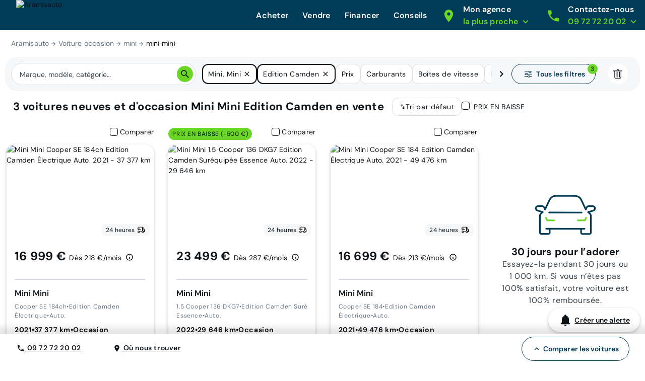

--- FILE ---
content_type: text/html; charset=utf-8
request_url: https://www.aramisauto.com/voitures/mini/mini/edition-camden/offres/
body_size: 51048
content:
<!doctype html>
<html data-n-head-ssr lang="fr" data-n-head="%7B%22lang%22:%7B%22ssr%22:%22fr%22%7D%7D">
  <head >
<script type="text/javascript">/* Didomi minified Code */
window.gdprAppliesGlobally=true;(function(){function a(e){if(!window.frames[e]){if(document.body&&document.body.firstChild){var t=document.body;var n=document.createElement("iframe");n.style.display="none";n.name=e;n.title=e;t.insertBefore(n,t.firstChild)}
else{setTimeout(function(){a(e)},5)}}}function e(n,r,o,c,s){function e(e,t,n,a){if(typeof n!=="function"){return}if(!window[r]){window[r]=[]}var i=false;if(s){i=s(e,t,n)}if(!i){window[r].push({command:e,parameter:t,callback:n,version:a})}}e.stub=true;function t(a){if(!window[n]||window[n].stub!==true){return}if(!a.data){return}
  var i=typeof a.data==="string";var e;try{e=i?JSON.parse(a.data):a.data}catch(t){return}if(e[o]){var r=e[o];window[n](r.command,r.parameter,function(e,t){var n={};n[c]={returnValue:e,success:t,callId:r.callId};a.source.postMessage(i?JSON.stringify(n):n,"*")},r.version)}}
  if(typeof window[n]!=="function"){window[n]=e;if(window.addEventListener){window.addEventListener("message",t,false)}else{window.attachEvent("onmessage",t)}}}e("__tcfapi","__tcfapiBuffer","__tcfapiCall","__tcfapiReturn");a("__tcfapiLocator");(function(e){
  var t=document.createElement("script");t.id="spcloader";t.type="text/javascript";t.async=false;t.src="https://sdk.privacy-center.org/"+e+"/loader.js?target="+document.location.hostname;t.charset="utf-8";var n=document.getElementsByTagName("script")[0];n.parentNode.insertBefore(t,n)})("dec2beb9-cbd4-40f3-b42b-fa4c9d088319")})();
</script>
    <style>[data-lazyload=target]{visibility:hidden!important;width:0!important;max-width:0!important;height:0!important;max-height:0!important;position:absolute!important}[data-lazyload=loaded]+[data-lazyload=pending]{display:none}.lazyload-pending{background-color:var(--semantic__color__background-soft)}@media (prefers-reduced-motion:no-preference){.lazyload-pending{animation:3s ease-in-out infinite lazyload-pulse}}@keyframes lazyload-pulse{50%{background-color:var(--semantic__color__background-skeleton)}}</style>
    <meta data-n-head="ssr" charset="utf-8"><meta data-n-head="ssr" name="google-site-verification" content="DpRHK-63vYEpsmmEF4L_u4qVux1ogTPuRxEPiXrIuZg"><meta data-n-head="ssr" name="viewport" content="width=device-width, initial-scale=1, minimal-ui"><meta data-n-head="ssr" name="format-detection" content="telephone=no"><meta data-n-head="ssr" name="MobileOptimized" content="320"><meta data-n-head="ssr" name="HandheldFriendly" content="True"><meta data-n-head="ssr" name="msapplication-TileColor" content="#0062AD"><meta data-n-head="ssr" name="msapplication-config" content="none"><meta data-n-head="ssr" data-hid="robots" name="robots" content="index, follow"><meta data-n-head="ssr" vmid="og-title" property="og:title" content="Voitures Mini Mini Edition Camden neuves et d&#x27;occasion au meilleur prix garanti | Aramisauto"><meta data-n-head="ssr" vmid="og-site-name" property="og:site_name" content="Aramisauto"><meta data-n-head="ssr" vmid="og-url" property="og:url" content="https://www.aramisauto.com/voitures/mini/mini/edition-camden/offres/"><meta data-n-head="ssr" vmid="og-description" property="og:description" content="Trouvez facilement votre prochaine voiture neuve et d&#x27;occasion Mini Mini Edition Camden. Bénéficiez de réductions jusqu&#x27;à -30% sur les véhicules chez Aramisauto."><meta data-n-head="ssr" vmid="og-type" property="og:type" content="website"><meta data-n-head="ssr" vmid="og-image" property="og:image" content="https://www.aramisauto.com/images/front/all/logo.svg"><meta data-n-head="ssr" vmid="twitter-card" name="twitter:card" content="summary"><meta data-n-head="ssr" vmid="twitter-site" name="twitter:site" content="@aramisauto"><meta data-n-head="ssr" vmid="twitter-creator" name="twitter:creator" content="@aramisauto"><meta data-n-head="ssr" data-hid="description" name="description" content="Trouvez facilement votre prochaine voiture neuve et d&#x27;occasion Mini Mini Edition Camden. Bénéficiez de réductions jusqu&#x27;à -30% sur les véhicules chez Aramisauto."><title>Voitures Mini Mini Edition Camden neuves et d&#x27;occasion au meilleur prix garanti | Aramisauto</title><link data-n-head="ssr" rel="icon" type="image/x-icon" href="https://webstatic.aramisauto.com/common/icon/favicon.ico"><link data-n-head="ssr" rel="stylesheet" href="https://webstatic.aramisauto.com/common/fonts/dm-sans/font.css"><link data-n-head="ssr" rel="icon" href="https://webstatic.aramisauto.com/common/icon/touch-icon-phone.png"><link data-n-head="ssr" rel="apple-touch-icon" href="https://webstatic.aramisauto.com/common/icon/touch-icon-phone.png"><link data-n-head="ssr" rel="apple-touch-icon" sizes="152x152" href="https://webstatic.aramisauto.com/common/icon/touch-icon-ipad.png"><link data-n-head="ssr" rel="apple-touch-icon" sizes="167x167" href="https://webstatic.aramisauto.com/common/icon/touch-icon-ipad-retina.png"><link data-n-head="ssr" rel="apple-touch-icon" sizes="180x180" href="https://webstatic.aramisauto.com/common/icon/touch-icon-phone-retina.png"><link data-n-head="ssr" name="msapplication-TileImage" content="https://webstatic.aramisauto.com/common/icon/touch-icon-phone.png"><link data-n-head="ssr" rel="canonical" href="https://www.aramisauto.com/voitures/mini/mini/edition-camden/offres/"><style data-vue-ssr-id="66836920:0">html{font-family:"DM Sans",Arial,sans-serif;font-family:var(--semantic__typography__font-family-body),Arial,sans-serif;font-size:10px;-webkit-text-size-adjust:100%;-moz-text-size-adjust:100%;text-size-adjust:100%}body{background-color:#fff;background-color:var(--semantic__color__background-default);color:#0e1318;color:var(--semantic__color__on-background-base);font-size:var(--semantic__responsive__typography__font-size-body-small);font-weight:400;font-weight:var(--semantic__typography__font-weight-body-medium-base);line-height:var(--semantic__responsive__typography__line-height-body-small)}button,input,optgroup,option,select,textarea{font-family:inherit}.no-follow-link,a{color:#0e1318;color:var(--semantic__color__on-background-base)}:root{--font-system:system-ui,-apple-system,Segoe UI,Roboto,Ubuntu,Cantarell,Noto Sans,sans-serif,blinkmacsystemfont,"Segoe UI",roboto,"Helvetica Neue",arial,sans-serif;--site-primary-width:1256px;--site-primary-padding-x:16px;--site-secondary-width:1328px;--site-secondary-padding-x:56px}@media screen and (min-width:768px){:root{--site-secondary-padding-x:16px}}@media print{:root{--site-secondary-padding-x:16px}}.slice{text-align:center}.slice .wrap{margin:0 auto;max-width:1256px;max-width:var(--site-primary-width);padding:0 16px;padding:0 var(--site-primary-padding-x);text-align:left}body,html{margin:0;padding:0}a,abbr,acronym,address,applet,article,aside,audio,b,big,blockquote,canvas,caption,center,cite,code,dd,del,details,dfn,div,dl,dt,em,embed,fieldset,figcaption,figure,footer,form,h1,h2,h3,h4,h5,h6,header,hgroup,i,iframe,img,ins,kbd,label,legend,li,mark,menu,nav,object,ol,output,p,pre,q,ruby,s,samp,section,small,span,strike,strong,sub,summary,sup,table,tbody,td,tfoot,th,thead,time,tr,tt,u,ul,var,video{border:0;font:inherit;margin:0;padding:0;vertical-align:initial}ol,ul{list-style:none}table{border-collapse:collapse;border-spacing:0}caption,td,th{text-align:left;vertical-align:middle}blockquote,q{quotes:none}blockquote:after,blockquote:before,q:after,q:before{content:"";content:none}img{max-width:100%}a img{border:0}article,aside,details,figcaption,figure,footer,header,hgroup,main,menu,nav,section,summary{display:block}*,:after,:before{box-sizing:border-box}.clear{clear:both}.clearfix:after,.clearfix:before{content:"";display:table}.clearfix:after{clear:both}a{cursor:pointer;outline:0;-webkit-text-decoration:none;text-decoration:none}hr{clear:both}button{font:inherit}.m-0{margin:0}.mt-0,.my-0{margin-top:0}.mr-0,.mx-0{margin-right:0}.mb-0,.my-0{margin-bottom:0}.ml-0,.mx-0{margin-left:0}.m-1{margin:2px}.mt-1,.my-1{margin-top:2px}.mr-1,.mx-1{margin-right:2px}.mb-1,.my-1{margin-bottom:2px}.ml-1,.mx-1{margin-left:2px}.m-2{margin:4px}.mt-2,.my-2{margin-top:4px}.mr-2,.mx-2{margin-right:4px}.mb-2,.my-2{margin-bottom:4px}.ml-2,.mx-2{margin-left:4px}.m-3{margin:8px}.mt-3,.my-3{margin-top:8px}.mr-3,.mx-3{margin-right:8px}.mb-3,.my-3{margin-bottom:8px}.ml-3,.mx-3{margin-left:8px}.m-4{margin:12px}.mt-4,.my-4{margin-top:12px}.mr-4,.mx-4{margin-right:12px}.mb-4,.my-4{margin-bottom:12px}.ml-4,.mx-4{margin-left:12px}.m-5{margin:16px}.mt-5,.my-5{margin-top:16px}.mr-5,.mx-5{margin-right:16px}.mb-5,.my-5{margin-bottom:16px}.ml-5,.mx-5{margin-left:16px}.m-6{margin:24px}.mt-6,.my-6{margin-top:24px}.mr-6,.mx-6{margin-right:24px}.mb-6,.my-6{margin-bottom:24px}.ml-6,.mx-6{margin-left:24px}.m-7{margin:32px}.mt-7,.my-7{margin-top:32px}.mr-7,.mx-7{margin-right:32px}.mb-7,.my-7{margin-bottom:32px}.ml-7,.mx-7{margin-left:32px}.m-8{margin:40px}.mt-8,.my-8{margin-top:40px}.mr-8,.mx-8{margin-right:40px}.mb-8,.my-8{margin-bottom:40px}.ml-8,.mx-8{margin-left:40px}.m-9{margin:48px}.mt-9,.my-9{margin-top:48px}.mr-9,.mx-9{margin-right:48px}.mb-9,.my-9{margin-bottom:48px}.ml-9,.mx-9{margin-left:48px}.p-0{padding:0}.pt-0,.py-0{padding-top:0}.pr-0,.px-0{padding-right:0}.pb-0,.py-0{padding-bottom:0}.pl-0,.px-0{padding-left:0}.p-1{padding:2px}.pt-1,.py-1{padding-top:2px}.pr-1,.px-1{padding-right:2px}.pb-1,.py-1{padding-bottom:2px}.pl-1,.px-1{padding-left:2px}.p-2{padding:4px}.pt-2,.py-2{padding-top:4px}.pr-2,.px-2{padding-right:4px}.pb-2,.py-2{padding-bottom:4px}.pl-2,.px-2{padding-left:4px}.p-3{padding:8px}.pt-3,.py-3{padding-top:8px}.pr-3,.px-3{padding-right:8px}.pb-3,.py-3{padding-bottom:8px}.pl-3,.px-3{padding-left:8px}.p-4{padding:12px}.pt-4,.py-4{padding-top:12px}.pr-4,.px-4{padding-right:12px}.pb-4,.py-4{padding-bottom:12px}.pl-4,.px-4{padding-left:12px}.p-5{padding:16px}.pt-5,.py-5{padding-top:16px}.pr-5,.px-5{padding-right:16px}.pb-5,.py-5{padding-bottom:16px}.pl-5,.px-5{padding-left:16px}.p-6{padding:24px}.pt-6,.py-6{padding-top:24px}.pr-6,.px-6{padding-right:24px}.pb-6,.py-6{padding-bottom:24px}.pl-6,.px-6{padding-left:24px}.p-7{padding:32px}.pt-7,.py-7{padding-top:32px}.pr-7,.px-7{padding-right:32px}.pb-7,.py-7{padding-bottom:32px}.pl-7,.px-7{padding-left:32px}.p-8{padding:40px}.pt-8,.py-8{padding-top:40px}.pr-8,.px-8{padding-right:40px}.pb-8,.py-8{padding-bottom:40px}.pl-8,.px-8{padding-left:40px}.p-9{padding:48px}.pt-9,.py-9{padding-top:48px}.pr-9,.px-9{padding-right:48px}.pb-9,.py-9{padding-bottom:48px}.pl-9,.px-9{padding-left:48px}.no-follow-link{cursor:pointer}.line-clamp-able{display:-webkit-box;-webkit-box-orient:vertical;overflow:hidden}h4{margin-bottom:.25em;margin-top:1em}hr{height:2px}.fading{opacity:.7}@-webkit-keyframes placeholder-shimmer{0%{background-position:-500px 0}to{background-position:500px 0}}@keyframes placeholder-shimmer{0%{background-position:-500px 0}to{background-position:500px 0}}.cols-container,.cols-container>.row{box-sizing:border-box}.cols-container>.row{display:-webkit-flex;display:flex;-webkit-flex-flow:row wrap;flex-flow:row wrap;margin:0 auto;max-width:1024px;padding-left:16px;padding-right:16px}@media screen and (min-width:1280px){.cols-container>.row{max-width:1280px}}.cols-container>.row>[class*=col-]{box-sizing:border-box;-webkit-flex-grow:0;flex-grow:0;-webkit-flex-shrink:0;flex-shrink:0;max-width:100%;width:100%}.cols-container>.row>[class*=col-].center{margin-left:auto;margin-right:auto}.cols-container>.row>[class*=offset-]{-webkit-flex-shrink:1;flex-shrink:1}@media screen and (max-width:767px){.cols-container>.row>.col-1{width:25%}.cols-container>.row>.offset-1{margin-left:25%}.cols-container>.row>.col-2{width:50%}.cols-container>.row>.offset-2{margin-left:50%}.cols-container>.row>.col-3{width:75%}.cols-container>.row>.offset-3{margin-left:75%}.cols-container>.row>.col-xs-1{width:25%}.cols-container>.row>.offset-xs-1{margin-left:25%}.cols-container>.row>.col-xs-2{width:50%}.cols-container>.row>.offset-xs-2{margin-left:50%}.cols-container>.row>.col-xs-3{width:75%}.cols-container>.row>.offset-xs-3{margin-left:75%}}@media screen and (min-width:768px)and (max-width:1023px){.cols-container>.row>.col-1{width:12.5%}.cols-container>.row>.offset-1{margin-left:12.5%}.cols-container>.row>.col-2{width:25%}.cols-container>.row>.offset-2{margin-left:25%}.cols-container>.row>.col-3{width:37.5%}.cols-container>.row>.offset-3{margin-left:37.5%}.cols-container>.row>.col-4{width:50%}.cols-container>.row>.offset-4{margin-left:50%}.cols-container>.row>.col-5{width:62.5%}.cols-container>.row>.offset-5{margin-left:62.5%}.cols-container>.row>.col-6{width:75%}.cols-container>.row>.offset-6{margin-left:75%}.cols-container>.row>.col-7{width:87.5%}.cols-container>.row>.offset-7{margin-left:87.5%}.cols-container>.row>.col-s-1{width:12.5%}.cols-container>.row>.offset-s-1{margin-left:12.5%}.cols-container>.row>.col-s-2{width:25%}.cols-container>.row>.offset-s-2{margin-left:25%}.cols-container>.row>.col-s-3{width:37.5%}.cols-container>.row>.offset-s-3{margin-left:37.5%}.cols-container>.row>.col-s-4{width:50%}.cols-container>.row>.offset-s-4{margin-left:50%}.cols-container>.row>.col-s-5{width:62.5%}.cols-container>.row>.offset-s-5{margin-left:62.5%}.cols-container>.row>.col-s-6{width:75%}.cols-container>.row>.offset-s-6{margin-left:75%}.cols-container>.row>.col-s-7{width:87.5%}.cols-container>.row>.offset-s-7{margin-left:87.5%}}@media screen and (min-width:1024px){.cols-container>.row>.col-1{width:8.3333333333%}.cols-container>.row>.offset-1{margin-left:8.3333333333%}.cols-container>.row>.col-2{width:16.6666666667%}.cols-container>.row>.offset-2{margin-left:16.6666666667%}.cols-container>.row>.col-3{width:25%}.cols-container>.row>.offset-3{margin-left:25%}.cols-container>.row>.col-4{width:33.3333333333%}.cols-container>.row>.offset-4{margin-left:33.3333333333%}.cols-container>.row>.col-5{width:41.6666666667%}.cols-container>.row>.offset-5{margin-left:41.6666666667%}.cols-container>.row>.col-6{width:50%}.cols-container>.row>.offset-6{margin-left:50%}.cols-container>.row>.col-7{width:58.3333333333%}.cols-container>.row>.offset-7{margin-left:58.3333333333%}.cols-container>.row>.col-8{width:66.6666666667%}.cols-container>.row>.offset-8{margin-left:66.6666666667%}.cols-container>.row>.col-9{width:75%}.cols-container>.row>.offset-9{margin-left:75%}.cols-container>.row>.col-10{width:83.3333333333%}.cols-container>.row>.offset-10{margin-left:83.3333333333%}.cols-container>.row>.col-11{width:91.6666666667%}.cols-container>.row>.offset-11{margin-left:91.6666666667%}.cols-container>.row>.col-m-1{width:8.3333333333%}.cols-container>.row>.offset-m-1{margin-left:8.3333333333%}.cols-container>.row>.col-m-2{width:16.6666666667%}.cols-container>.row>.offset-m-2{margin-left:16.6666666667%}.cols-container>.row>.col-m-3{width:25%}.cols-container>.row>.offset-m-3{margin-left:25%}.cols-container>.row>.col-m-4{width:33.3333333333%}.cols-container>.row>.offset-m-4{margin-left:33.3333333333%}.cols-container>.row>.col-m-5{width:41.6666666667%}.cols-container>.row>.offset-m-5{margin-left:41.6666666667%}.cols-container>.row>.col-m-6{width:50%}.cols-container>.row>.offset-m-6{margin-left:50%}.cols-container>.row>.col-m-7{width:58.3333333333%}.cols-container>.row>.offset-m-7{margin-left:58.3333333333%}.cols-container>.row>.col-m-8{width:66.6666666667%}.cols-container>.row>.offset-m-8{margin-left:66.6666666667%}.cols-container>.row>.col-m-9{width:75%}.cols-container>.row>.offset-m-9{margin-left:75%}.cols-container>.row>.col-m-10{width:83.3333333333%}.cols-container>.row>.offset-m-10{margin-left:83.3333333333%}.cols-container>.row>.col-m-11{width:91.6666666667%}.cols-container>.row>.offset-m-11{margin-left:91.6666666667%}}.cols-container>.row.horizontal-gutter,.cols-container>.row.horizontal-gutter>[class*=col-]{padding-left:8px;padding-right:8px}@media screen and (min-width:1280px){.cols-container>.row.horizontal-gutter{padding-left:4px;padding-right:4px}.cols-container>.row.horizontal-gutter>[class*=col-]{padding-left:12px;padding-right:12px}}.cols-container>.row.vertical-gutter>[class*=col-]{padding-bottom:8px;padding-top:8px}@media screen and (min-width:1280px){.cols-container>.row.vertical-gutter>[class*=col-]{padding-bottom:12px;padding-top:12px}}.cols-container>.row.no-gutters{padding:0}.visibility-device-mobile{visibility:hidden;visibility:visible}.display-device-mobile,.display-device-mobile-block{display:none!important;display:block!important}.display-device-mobile-flex{display:none!important;display:-webkit-flex!important;display:flex!important}.visibility-device-tablet{visibility:hidden}@media screen and (min-width:768px){.visibility-device-tablet{visibility:visible}}@media print{.visibility-device-tablet{visibility:visible}}.display-device-tablet,.display-device-tablet-block{display:none!important}@media screen and (min-width:768px){.display-device-tablet,.display-device-tablet-block{display:block!important}}@media print{.display-device-tablet,.display-device-tablet-block{display:block!important}}.display-device-tablet-flex{display:none!important}@media screen and (min-width:768px){.display-device-tablet-flex{display:-webkit-flex!important;display:flex!important}}@media print{.display-device-tablet-flex{display:-webkit-flex!important;display:flex!important}}.visibility-device-desktop{visibility:hidden}@media screen and (min-width:1024px){.visibility-device-desktop{visibility:visible}}.display-device-desktop,.display-device-desktop-block{display:none!important}@media screen and (min-width:1024px){.display-device-desktop,.display-device-desktop-block{display:block!important}}.display-device-desktop-flex{display:none!important}@media screen and (min-width:1024px){.display-device-desktop-flex{display:-webkit-flex!important;display:flex!important}}.visibility-device-large{visibility:hidden}@media screen and (min-width:1280px){.visibility-device-large{visibility:visible}}.display-device-large,.display-device-large-block{display:none!important}@media screen and (min-width:1280px){.display-device-large,.display-device-large-block{display:block!important}}.display-device-large-flex{display:none!important}@media screen and (min-width:1280px){.display-device-large-flex{display:-webkit-flex!important;display:flex!important}}.visibility-device-extra_large{visibility:hidden}@media screen and (min-width:1920px){.visibility-device-extra_large{visibility:visible}}.display-device-extra_large,.display-device-extra_large-block{display:none!important}@media screen and (min-width:1920px){.display-device-extra_large,.display-device-extra_large-block{display:block!important}}.display-device-extra_large-flex{display:none!important}@media screen and (min-width:1920px){.display-device-extra_large-flex{display:-webkit-flex!important;display:flex!important}}.transition-slide-enter{-webkit-transform:translate(100%);transform:translate(100%)}.transition-slide-leave,.transition-slide-leave-active{position:absolute;top:0}.transition-slide-leave-to{position:absolute}.transition-slide-leave-to,.transition-slide-reverse-enter{-webkit-transform:translate(-100%);transform:translate(-100%)}.transition-slide-reverse-leave,.transition-slide-reverse-leave-to{position:absolute;top:0;-webkit-transform:translate(100%);transform:translate(100%)}.transition-fade-enter-active,.transition-fade-leave-active{transition:opacity .5s}@media screen and (prefers-reduced-motion:reduce){.transition-fade-enter-active,.transition-fade-leave-active{transition:none}}.transition-fade-enter,.transition-fade-leave-to{opacity:0}.default-body,body{font-size:var(--semantic__responsive__typography__font-size-body-medium);font-weight:400;letter-spacing:.0178571429em;line-height:var(--semantic__responsive__typography__line-height-body-medium)}.heading-1,.heading-2,.heading-3,.heading-4,h1,h2,h3,h4{font-size:2rem;font-weight:inherit;letter-spacing:.0075em;line-height:1.2}.subtitle-1,.subtitle-2,h5,h6{font-size:1.4rem;font-weight:inherit;letter-spacing:.0107142857em;line-height:1.7142857143}.button-text,button{font-size:1.4rem;font-weight:600;letter-spacing:.0071428571em;line-height:1.4285714286}.caption{font-size:1.2rem;font-weight:400;letter-spacing:normal;line-height:1.3333333333}.overline{font-size:1rem;letter-spacing:.15em;line-height:1.4;text-transform:uppercase}.overline,.semi-bold{font-weight:600}.bold,b,strong{font-weight:700}@media screen and (min-width:768px){.heading-1,.heading-2,h1,h2{font-size:3.4rem;letter-spacing:normal;line-height:1.1764705882}.heading-3,h3{font-size:2.4rem;letter-spacing:normal;line-height:1.3333333333}.subtitle-1,h5{font-size:1.6rem;letter-spacing:.009375em;line-height:1.5}}@media screen and (min-width:1024px){.heading-1,h1{font-size:4.8rem;letter-spacing:.0075em;line-height:1.1666666667}}.heading-primary{font-size:var(--semantic__responsive__typography__font-size-display-medium);font-weight:600;font-weight:var(--semantic__typography__font-weight-display-medium);line-height:var(semantic__responsive__typography__line-height-display-medium);padding:0 var(--semantic__responsive__spacing__4x) var(--semantic__responsive__spacing__12x) var(--semantic__responsive__spacing__4x)}.heading-primary--centered{text-align:center}.subtitle-xl{font-size:2.2rem;font-weight:400;letter-spacing:.4px;line-height:2.8rem}.heading-auto,.heading-auto-l-2xl,.heading-l{font-size:var(--semantic__responsive__typography__font-size-heading-small);font-weight:700;font-weight:var(--semantic__typography__font-weight-heading-small);line-height:var(--semantic__responsive__typography__line-height-heading-small)}.heading-xl{font-size:2.2rem;font-weight:700;letter-spacing:.4px;line-height:3.8rem}.heading-auto{font-size:1.6rem}@media screen and (min-width:1024px){.heading-auto{font-size:2.2rem;letter-spacing:.4px;line-height:3.8rem}}.heading-2xl{font-size:2.8rem;font-weight:700;letter-spacing:.6px;line-height:3.6rem}@media screen and (min-width:1024px){.heading-auto-l-2xl{font-size:2.8rem;font-weight:700;letter-spacing:.6px;line-height:3.6rem}}.heading-3xl{font-size:4rem;font-weight:700;letter-spacing:.4px;line-height:4.4rem}.text-base,.text-base--button,.text-base--medium{font-size:1.6rem;font-weight:400;letter-spacing:.6px;line-height:2.4rem}.text-base--medium{font-weight:600}.text-base--button{font-weight:700}.text-sm,.text-sm--bold,.text-sm--button,.text-sm--medium,.text-sm--underline{font-size:1.4rem;font-weight:400;letter-spacing:.6px;line-height:2rem}.text-sm--underline{font-weight:600;-webkit-text-decoration:underline;text-decoration:underline}.text-sm--medium{font-weight:600}.text-sm--bold,.text-sm--button{font-weight:700}.text-base-auto-medium-button,.text-xs,.text-xs--button,.text-xs--medium{font-size:1.2rem;font-weight:400;letter-spacing:.6px;line-height:1.6rem}.text-base-auto-medium-button,.text-xs--medium{font-weight:600}.text-xs--button{font-weight:700}@media screen and (min-width:1024px){.text-base-auto-medium-button{font-weight:700}}@media print{@page{size:a4 portrait}.print-hidden{display:none!important}}:root{--common__primitive__color__error-200:#fde7e7;--common__primitive__color__error-400:#ec1313;--common__primitive__color__error-600:#5e0808;--common__primitive__color__info-200:#e6f5ff;--common__primitive__color__info-400:#017acb;--common__primitive__color__info-600:#013d66;--common__primitive__color__neutrals-100:#f6f7f8;--common__primitive__color__neutrals-200:#eaecee;--common__primitive__color__neutrals-300:#d9dee2;--common__primitive__color__neutrals-400:#c2cbd4;--common__primitive__color__neutrals-500:#9fabb7;--common__primitive__color__neutrals-600:#677889;--common__primitive__color__neutrals-700:#3b454e;--common__primitive__color__neutrals-800:#252b31;--common__primitive__color__neutrals-900:#0e1318;--common__primitive__color__neutrals-black:#000;--common__primitive__color__neutrals-white:#fff;--common__primitive__color__validation-200:#e7fdee;--common__primitive__color__validation-400:#0da540;--common__primitive__color__validation-600:#085e25;--common__primitive__color__warning-200:#fff4e5;--common__primitive__color__warning-400:#b26800;--common__primitive__color__warning-600:#663c00;--common__primitive__scale__05x:2px;--common__primitive__scale__10x:40px;--common__primitive__scale__12x:48px;--common__primitive__scale__14x:56px;--common__primitive__scale__18x:72px;--common__primitive__scale__1x:4px;--common__primitive__scale__22x:88px;--common__primitive__scale__2x:8px;--common__primitive__scale__32x:128px;--common__primitive__scale__3x:12px;--common__primitive__scale__4x:16px;--common__primitive__scale__5x:20px;--common__primitive__scale__6x:24px;--common__primitive__scale__7x:28px;--common__primitive__scale__8x:32px;--common__primitive__scale__9x:36px;--common__primitive__typography__font-size-100:12px;--common__primitive__typography__font-size-200:14px;--common__primitive__typography__font-size-300:16px;--common__primitive__typography__font-size-350:18px;--common__primitive__typography__font-size-400:20px;--common__primitive__typography__font-size-450:22px;--common__primitive__typography__font-size-500:24px;--common__primitive__typography__font-size-600:28px;--common__primitive__typography__font-size-700:32px;--common__primitive__typography__font-size-800:40px;--common__primitive__typography__font-size-900:48px;--common__primitive__typography__font-size-1000:64px;--common__primitive__typography__font-weight-bold:700;--common__primitive__typography__font-weight-light:300;--common__primitive__typography__font-weight-regular:400;--common__primitive__typography__font-weight-semi-bold:600;--common__primitive__typography__line-height-base:1.5;--common__primitive__typography__line-height-compact:1;--common__primitive__typography__line-height-tight:1.3;--groupoctopus__primitive__color__light-indigo-50:#f7f8ff;--groupoctopus__primitive__color__light-indigo-100:#e6eaff;--groupoctopus__primitive__color__light-indigo-200:#cbd3ff;--groupoctopus__primitive__color__light-indigo-300:#a4aeff;--groupoctopus__primitive__color__light-indigo-400:#888eff;--groupoctopus__primitive__color__light-indigo-500:#6e6efa;--groupoctopus__primitive__color__light-indigo-600:#473bc5;--groupoctopus__primitive__color__light-indigo-700:#2e029b;--groupoctopus__primitive__color__light-indigo-800:#130054;--groupoctopus__primitive__color__light-indigo-900:#03001f;--groupoctopus__primitive__color__peps-lime-50:#e8ffdc;--groupoctopus__primitive__color__peps-lime-100:#b0ff8a;--groupoctopus__primitive__color__peps-lime-200:#8af850;--groupoctopus__primitive__color__peps-lime-300:#6ad724;--groupoctopus__primitive__color__peps-lime-400:#4ebb00;--groupoctopus__primitive__color__peps-lime-500:#389e00;--groupoctopus__primitive__color__peps-lime-600:#1e6b00;--groupoctopus__primitive__color__peps-lime-700:#0b4400;--groupoctopus__primitive__color__peps-lime-800:#001e00;--groupoctopus__primitive__color__peps-lime-900:#000600;--groupoctopus__primitive__color__prussian-blue-50:#edf4fc;--groupoctopus__primitive__color__prussian-blue-100:#d5e7f9;--groupoctopus__primitive__color__prussian-blue-200:#9accf5;--groupoctopus__primitive__color__prussian-blue-300:#47afeb;--groupoctopus__primitive__color__prussian-blue-400:#3091c6;--groupoctopus__primitive__color__prussian-blue-500:#1e74a0;--groupoctopus__primitive__color__prussian-blue-600:#0d587c;--groupoctopus__primitive__color__prussian-blue-700:#003c57;--groupoctopus__primitive__color__prussian-blue-800:#022436;--groupoctopus__primitive__color__prussian-blue-900:#010810;--groupoctopus__primitive__typography__font-family-default:"DM Sans";--semantic__color__background-accent-primary:var(--groupoctopus__primitive__color__peps-lime-50);--semantic__color__background-accent-secondary:var(--groupoctopus__primitive__color__light-indigo-100);--semantic__color__background-default:var(--common__primitive__color__neutrals-white);--semantic__color__background-error:var(--common__primitive__color__error-200);--semantic__color__background-information:var(--common__primitive__color__info-200);--semantic__color__background-overlay:rgba(0,60,87,.702);--semantic__color__background-reverse:var(--groupoctopus__primitive__color__prussian-blue-700);--semantic__color__background-skeleton:var(--common__primitive__color__neutrals-400);--semantic__color__background-soft:var(--common__primitive__color__neutrals-100);--semantic__color__background-validation:var(--common__primitive__color__validation-200);--semantic__color__background-warning:var(--common__primitive__color__warning-200);--semantic__color__on-background-accent-primary:var(--groupoctopus__primitive__color__light-indigo-500);--semantic__color__on-background-accent-secondary:var(--groupoctopus__primitive__color__prussian-blue-700);--semantic__color__on-background-base:var(--common__primitive__color__neutrals-900);--semantic__color__on-background-error:var(--common__primitive__color__error-400);--semantic__color__on-background-information:var(--common__primitive__color__info-400);--semantic__color__on-background-muted:var(--common__primitive__color__neutrals-600);--semantic__color__on-background-reverse:var(--common__primitive__color__neutrals-white);--semantic__color__on-background-reverse-accent:var(--groupoctopus__primitive__color__peps-lime-300);--semantic__color__on-background-subtle:var(--common__primitive__color__neutrals-700);--semantic__color__on-background-validation:var(--common__primitive__color__validation-400);--semantic__color__on-background-warning:var(--common__primitive__color__warning-400);--semantic__color__on-surface-accent-primary:var(--common__primitive__color__neutrals-900);--semantic__color__on-surface-accent-secondary:var(--common__primitive__color__neutrals-900);--semantic__color__on-surface-default-accent:var(--groupoctopus__primitive__color__peps-lime-600);--semantic__color__on-surface-default-base:var(--common__primitive__color__neutrals-900);--semantic__color__on-surface-default-error:var(--common__primitive__color__error-400);--semantic__color__on-surface-default-muted:var(--common__primitive__color__neutrals-500);--semantic__color__on-surface-default-subtle:var(--common__primitive__color__neutrals-600);--semantic__color__on-surface-disabled:var(--common__primitive__color__neutrals-600);--semantic__color__on-surface-error:var(--common__primitive__color__error-600);--semantic__color__on-surface-error-accent:var(--common__primitive__color__neutrals-white);--semantic__color__on-surface-information:var(--common__primitive__color__info-600);--semantic__color__on-surface-information-accent:var(--common__primitive__color__neutrals-white);--semantic__color__on-surface-primary:var(--common__primitive__color__neutrals-900);--semantic__color__on-surface-primary-neutral:var(--common__primitive__color__neutrals-white);--semantic__color__on-surface-reverse:var(--common__primitive__color__neutrals-white);--semantic__color__on-surface-reverse-accent:var(--groupoctopus__primitive__color__peps-lime-300);--semantic__color__on-surface-secondary:var(--common__primitive__color__neutrals-white);--semantic__color__on-surface-soft-base:var(--common__primitive__color__neutrals-900);--semantic__color__on-surface-soft-subtle:var(--common__primitive__color__neutrals-700);--semantic__color__on-surface-validation:var(--common__primitive__color__validation-600);--semantic__color__on-surface-validation-accent:var(--common__primitive__color__neutrals-white);--semantic__color__on-surface-warning:var(--common__primitive__color__warning-600);--semantic__color__on-surface-warning-accent:var(--common__primitive__color__neutrals-white);--semantic__color__outline-base:var(--common__primitive__color__neutrals-900);--semantic__color__outline-error:var(--common__primitive__color__error-400);--semantic__color__outline-information:var(--common__primitive__color__info-400);--semantic__color__outline-muted:var(--common__primitive__color__neutrals-300);--semantic__color__outline-primary:var(--groupoctopus__primitive__color__light-indigo-500);--semantic__color__outline-primary-subtle:var(--groupoctopus__primitive__color__light-indigo-200);--semantic__color__outline-secondary:var(--groupoctopus__primitive__color__prussian-blue-700);--semantic__color__outline-secondary-subtle:var(--groupoctopus__primitive__color__prussian-blue-200);--semantic__color__outline-subtle:var(--common__primitive__color__neutrals-500);--semantic__color__outline-validation:var(--common__primitive__color__validation-400);--semantic__color__outline-warning:var(--common__primitive__color__warning-400);--semantic__color__surface-accent-primary:var(--groupoctopus__primitive__color__peps-lime-50);--semantic__color__surface-accent-primary-active:var(--groupoctopus__primitive__color__peps-lime-200);--semantic__color__surface-accent-primary-hover:var(--groupoctopus__primitive__color__peps-lime-100);--semantic__color__surface-default:var(--common__primitive__color__neutrals-white);--semantic__color__surface-default-active:var(--common__primitive__color__neutrals-200);--semantic__color__surface-default-hover:var(--common__primitive__color__neutrals-100);--semantic__color__surface-disabled:var(--common__primitive__color__neutrals-300);--semantic__color__surface-error:var(--common__primitive__color__error-200);--semantic__color__surface-error-accent:var(--common__primitive__color__error-400);--semantic__color__surface-information:var(--common__primitive__color__info-200);--semantic__color__surface-information-accent:var(--common__primitive__color__info-400);--semantic__color__surface-primary:var(--groupoctopus__primitive__color__peps-lime-300);--semantic__color__surface-primary-active:var(--groupoctopus__primitive__color__peps-lime-500);--semantic__color__surface-primary-hover:var(--groupoctopus__primitive__color__peps-lime-400);--semantic__color__surface-primary-neutral:var(--common__primitive__color__neutrals-900);--semantic__color__surface-primary-neutral-active:var(--common__primitive__color__neutrals-600);--semantic__color__surface-primary-neutral-hover:var(--common__primitive__color__neutrals-700);--semantic__color__surface-reverse:var(--groupoctopus__primitive__color__prussian-blue-700);--semantic__color__surface-reverse-hover:var(--groupoctopus__primitive__color__prussian-blue-600);--semantic__color__surface-secondary:var(--groupoctopus__primitive__color__light-indigo-500);--semantic__color__surface-secondary-active:var(--groupoctopus__primitive__color__light-indigo-700);--semantic__color__surface-secondary-hover:var(--groupoctopus__primitive__color__light-indigo-600);--semantic__color__surface-soft:var(--common__primitive__color__neutrals-100);--semantic__color__surface-soft-active:var(--common__primitive__color__neutrals-300);--semantic__color__surface-soft-hover:var(--common__primitive__color__neutrals-200);--semantic__color__surface-validation:var(--common__primitive__color__validation-200);--semantic__color__surface-validation-accent:var(--common__primitive__color__validation-400);--semantic__color__surface-warning:var(--common__primitive__color__warning-200);--semantic__color__surface-warning-accent:var(--common__primitive__color__warning-400);--semantic__radius__base:var(--common__primitive__scale__2x);--semantic__radius__large:var(--common__primitive__scale__4x);--semantic__radius__medium:var(--common__primitive__scale__3x);--semantic__radius__none:0;--semantic__radius__round:999px;--semantic__radius__small:var(--common__primitive__scale__1x);--semantic__radius__xlarge:var(--common__primitive__scale__6x);--semantic__radius__xxlarge:var(--common__primitive__scale__8x);--semantic__typography__font-family-body:var(--groupoctopus__primitive__typography__font-family-default);--semantic__typography__font-family-display:var(--groupoctopus__primitive__typography__font-family-default);--semantic__typography__font-family-heading:var(--groupoctopus__primitive__typography__font-family-default);--semantic__typography__font-weight-body-medium-base:var(--common__primitive__typography__font-weight-regular);--semantic__typography__font-weight-body-medium-strong:var(--common__primitive__typography__font-weight-semi-bold);--semantic__typography__font-weight-body-small-base:var(--common__primitive__typography__font-weight-regular);--semantic__typography__font-weight-body-small-strong:var(--common__primitive__typography__font-weight-semi-bold);--semantic__typography__font-weight-body-xsmall-base:var(--common__primitive__typography__font-weight-regular);--semantic__typography__font-weight-body-xsmall-strong:var(--common__primitive__typography__font-weight-semi-bold);--semantic__typography__font-weight-display-large:var(--common__primitive__typography__font-weight-semi-bold);--semantic__typography__font-weight-display-medium:var(--common__primitive__typography__font-weight-semi-bold);--semantic__typography__font-weight-display-small:var(--common__primitive__typography__font-weight-semi-bold);--semantic__typography__font-weight-heading-large:var(--common__primitive__typography__font-weight-bold);--semantic__typography__font-weight-heading-medium:var(--common__primitive__typography__font-weight-bold);--semantic__typography__font-weight-heading-small:var(--common__primitive__typography__font-weight-bold)}@media screen and (max-width:768px){:root{--semantic__responsive__outline-width__base:1px;--semantic__responsive__outline-width__medium:2px;--semantic__responsive__spacing__05x:var(--common__primitive__scale__05x);--semantic__responsive__spacing__10x:var(--common__primitive__scale__10x);--semantic__responsive__spacing__12x:var(--common__primitive__scale__12x);--semantic__responsive__spacing__14x:var(--common__primitive__scale__14x);--semantic__responsive__spacing__18x:var(--common__primitive__scale__18x);--semantic__responsive__spacing__1x:var(--common__primitive__scale__1x);--semantic__responsive__spacing__22x:var(--common__primitive__scale__22x);--semantic__responsive__spacing__2x:var(--common__primitive__scale__2x);--semantic__responsive__spacing__32x:var(--common__primitive__scale__32x);--semantic__responsive__spacing__3x:var(--common__primitive__scale__3x);--semantic__responsive__spacing__4x:var(--common__primitive__scale__4x);--semantic__responsive__spacing__5x:var(--common__primitive__scale__5x);--semantic__responsive__spacing__6x:var(--common__primitive__scale__6x);--semantic__responsive__spacing__8x:var(--common__primitive__scale__8x);--semantic__responsive__typography__font-size-body-medium:var(--common__primitive__typography__font-size-300);--semantic__responsive__typography__font-size-body-small:var(--common__primitive__typography__font-size-200);--semantic__responsive__typography__font-size-body-xsmall:var(--common__primitive__typography__font-size-100);--semantic__responsive__typography__font-size-display-large:var(--common__primitive__typography__font-size-800);--semantic__responsive__typography__font-size-display-medium:var(--common__primitive__typography__font-size-700);--semantic__responsive__typography__font-size-display-small:var(--common__primitive__typography__font-size-600);--semantic__responsive__typography__font-size-heading-large:var(--common__primitive__typography__font-size-500);--semantic__responsive__typography__font-size-heading-medium:var(--common__primitive__typography__font-size-450);--semantic__responsive__typography__font-size-heading-small:var(--common__primitive__typography__font-size-350);--semantic__responsive__typography__line-height-body-medium:var(--common__primitive__typography__line-height-base);--semantic__responsive__typography__line-height-body-small:var(--common__primitive__typography__line-height-base);--semantic__responsive__typography__line-height-body-xsmall:var(--common__primitive__typography__line-height-base);--semantic__responsive__typography__line-height-display-large:var(--common__primitive__typography__line-height-compact);--semantic__responsive__typography__line-height-display-medium:var(--common__primitive__typography__line-height-compact);--semantic__responsive__typography__line-height-display-small:var(--common__primitive__typography__line-height-compact);--semantic__responsive__typography__line-height-heading-large:var(--common__primitive__typography__line-height-tight);--semantic__responsive__typography__line-height-heading-medium:var(--common__primitive__typography__line-height-tight);--semantic__responsive__typography__line-height-heading-small:var(--common__primitive__typography__line-height-tight)}}@media screen and (min-width:769px){:root{--semantic__responsive__outline-width__base:1px;--semantic__responsive__outline-width__medium:2px;--semantic__responsive__spacing__05x:var(--common__primitive__scale__05x);--semantic__responsive__spacing__10x:var(--common__primitive__scale__10x);--semantic__responsive__spacing__12x:var(--common__primitive__scale__12x);--semantic__responsive__spacing__14x:var(--common__primitive__scale__14x);--semantic__responsive__spacing__18x:var(--common__primitive__scale__18x);--semantic__responsive__spacing__1x:var(--common__primitive__scale__1x);--semantic__responsive__spacing__22x:var(--common__primitive__scale__22x);--semantic__responsive__spacing__2x:var(--common__primitive__scale__2x);--semantic__responsive__spacing__32x:var(--common__primitive__scale__32x);--semantic__responsive__spacing__3x:var(--common__primitive__scale__3x);--semantic__responsive__spacing__4x:var(--common__primitive__scale__4x);--semantic__responsive__spacing__5x:var(--common__primitive__scale__5x);--semantic__responsive__spacing__6x:var(--common__primitive__scale__6x);--semantic__responsive__spacing__8x:var(--common__primitive__scale__8x);--semantic__responsive__typography__font-size-body-medium:var(--common__primitive__typography__font-size-300);--semantic__responsive__typography__font-size-body-small:var(--common__primitive__typography__font-size-200);--semantic__responsive__typography__font-size-body-xsmall:var(--common__primitive__typography__font-size-100);--semantic__responsive__typography__font-size-display-large:var(--common__primitive__typography__font-size-1000);--semantic__responsive__typography__font-size-display-medium:var(--common__primitive__typography__font-size-900);--semantic__responsive__typography__font-size-display-small:var(--common__primitive__typography__font-size-800);--semantic__responsive__typography__font-size-heading-large:var(--common__primitive__typography__font-size-600);--semantic__responsive__typography__font-size-heading-medium:var(--common__primitive__typography__font-size-500);--semantic__responsive__typography__font-size-heading-small:var(--common__primitive__typography__font-size-400);--semantic__responsive__typography__line-height-body-medium:var(--common__primitive__typography__line-height-base);--semantic__responsive__typography__line-height-body-small:var(--common__primitive__typography__line-height-base);--semantic__responsive__typography__line-height-body-xsmall:var(--common__primitive__typography__line-height-base);--semantic__responsive__typography__line-height-display-large:var(--common__primitive__typography__line-height-compact);--semantic__responsive__typography__line-height-display-medium:var(--common__primitive__typography__line-height-compact);--semantic__responsive__typography__line-height-display-small:var(--common__primitive__typography__line-height-compact);--semantic__responsive__typography__line-height-heading-large:var(--common__primitive__typography__line-height-tight);--semantic__responsive__typography__line-height-heading-medium:var(--common__primitive__typography__line-height-tight);--semantic__responsive__typography__line-height-heading-small:var(--common__primitive__typography__line-height-tight)}}</style><style data-vue-ssr-id="734d8a41:0">.nuxt-progress{background-color:#000;height:2px;left:0;opacity:1;position:fixed;right:0;top:0;transition:width .1s,opacity .4s;width:0;z-index:999999}.nuxt-progress.nuxt-progress-notransition{transition:none}.nuxt-progress-failed{background-color:red}</style><style data-vue-ssr-id="a717052e:0">html[data-v-79199a26]{font-family:var(--semantic__typography__font-family-body),Arial,sans-serif;font-size:10px;-webkit-text-size-adjust:100%;-moz-text-size-adjust:100%;text-size-adjust:100%}body[data-v-79199a26]{background-color:var(--semantic__color__background-default);color:var(--semantic__color__on-background-base);font-size:var(--semantic__responsive__typography__font-size-body-small);font-weight:var(--semantic__typography__font-weight-body-medium-base);line-height:var(--semantic__responsive__typography__line-height-body-small)}button[data-v-79199a26],input[data-v-79199a26],optgroup[data-v-79199a26],option[data-v-79199a26],select[data-v-79199a26],textarea[data-v-79199a26]{font-family:inherit}.no-follow-link[data-v-79199a26],a[data-v-79199a26]{color:var(--semantic__color__on-background-base)}[data-v-79199a26]:root{--font-system:system-ui,-apple-system,Segoe UI,Roboto,Ubuntu,Cantarell,Noto Sans,sans-serif,blinkmacsystemfont,"Segoe UI",roboto,"Helvetica Neue",arial,sans-serif;--site-primary-width:1256px;--site-primary-padding-x:16px;--site-secondary-width:1328px;--site-secondary-padding-x:56px}@media screen and (min-width:768px){[data-v-79199a26]:root{--site-secondary-padding-x:16px}}@media print{[data-v-79199a26]:root{--site-secondary-padding-x:16px}}.slice[data-v-79199a26]{text-align:center}.slice .wrap[data-v-79199a26]{margin:0 auto;max-width:1256px;max-width:var(--site-primary-width);padding:0 16px;padding:0 var(--site-primary-padding-x);text-align:left}@media screen and (max-width:767px){header .header-column-mobile[data-v-79199a26]{margin-top:var(--semantic__responsive__spacing__5x);width:100%!important}header .header-column-mobile[data-v-79199a26]:first-child{margin-top:0}header .header-column-mobile.last[data-v-79199a26]{padding-bottom:var(--semantic__responsive__spacing__5x)!important}}header .action-card-column[data-v-79199a26]{width:100%}@media screen and (min-width:768px){header .action-card-column[data-v-79199a26]{width:33%}}@media print{header .action-card-column[data-v-79199a26]{width:33%}}header .action-card-advice[data-v-79199a26] .container,header .action-card-advice[data-v-79199a26] .image{width:100%}header .header-funding.ecommerce-advices[data-v-79199a26]>.container>.content.header-funding-container{padding:0}header .header-funding-title[data-v-79199a26]{color:var(--semantic__color__on-surface-default-base);font-weight:var(--semantic__typography__font-weight-body-medium-strong);margin-top:var(--semantic__responsive__spacing__4x)}header .header-funding-button[data-v-79199a26]{margin-top:var(--semantic__responsive__spacing__5x);position:relative;text-align:right}header .popin-container[data-v-79199a26]{width:71rem}@media screen and (min-width:1024px){header .popin-container[data-v-79199a26]{display:-webkit-flex;display:flex}}</style><style data-vue-ssr-id="26359020:0">html[data-v-7ec2ece1]{font-family:var(--semantic__typography__font-family-body),Arial,sans-serif;font-size:10px;-webkit-text-size-adjust:100%;-moz-text-size-adjust:100%;text-size-adjust:100%}body[data-v-7ec2ece1]{background-color:var(--semantic__color__background-default);color:var(--semantic__color__on-background-base);font-size:var(--semantic__responsive__typography__font-size-body-small);font-weight:var(--semantic__typography__font-weight-body-medium-base);line-height:var(--semantic__responsive__typography__line-height-body-small)}button[data-v-7ec2ece1],input[data-v-7ec2ece1],optgroup[data-v-7ec2ece1],option[data-v-7ec2ece1],select[data-v-7ec2ece1],textarea[data-v-7ec2ece1]{font-family:inherit}.no-follow-link[data-v-7ec2ece1],a[data-v-7ec2ece1]{color:var(--semantic__color__on-background-base)}[data-v-7ec2ece1]:root{--font-system:system-ui,-apple-system,Segoe UI,Roboto,Ubuntu,Cantarell,Noto Sans,sans-serif,blinkmacsystemfont,"Segoe UI",roboto,"Helvetica Neue",arial,sans-serif;--site-primary-width:1256px;--site-primary-padding-x:16px;--site-secondary-width:1328px;--site-secondary-padding-x:56px}@media screen and (min-width:768px){[data-v-7ec2ece1]:root{--site-secondary-padding-x:16px}}@media print{[data-v-7ec2ece1]:root{--site-secondary-padding-x:16px}}.slice[data-v-7ec2ece1]{text-align:center}.slice .wrap[data-v-7ec2ece1]{margin:0 auto;max-width:1256px;max-width:var(--site-primary-width);padding:0 16px;padding:0 var(--site-primary-padding-x);text-align:left}.valkyrie-header[data-v-7ec2ece1]{background-color:var(--semantic__color__background-reverse);height:56px;left:0;line-height:normal;position:relative;right:0;top:0;-webkit-transform:translateY(0);transform:translateY(0);z-index:999}@media screen and (min-width:768px){.valkyrie-header[data-v-7ec2ece1]{height:60px}}@media print{.valkyrie-header[data-v-7ec2ece1]{height:60px}}@media(prefers-reduced-motion:no-preference){.valkyrie-header[data-v-7ec2ece1]{transition:-webkit-transform .3s ease-in-out;transition:transform .3s ease-in-out;transition:transform .3s ease-in-out,-webkit-transform .3s ease-in-out}}.valkyrie-header .header-content[data-v-7ec2ece1]{display:-webkit-flex;display:flex;height:60px;height:56px;-webkit-justify-content:space-between;justify-content:space-between;margin:0 auto;padding:0}@media screen and (min-width:768px){.valkyrie-header .header-content[data-v-7ec2ece1]{height:60px;-webkit-justify-content:space-between;justify-content:space-between;max-width:1440px;padding:0 0 0 var(--semantic__responsive__spacing__5x)}}@media print{.valkyrie-header .header-content[data-v-7ec2ece1]{height:60px;-webkit-justify-content:space-between;justify-content:space-between;max-width:1440px;padding:0 0 0 var(--semantic__responsive__spacing__5x)}}.valkyrie-header .header-content .header-content-mobile[data-v-7ec2ece1]{display:-webkit-flex;display:flex}.valkyrie-header .header-content .header-contact[data-v-7ec2ece1]{-webkit-align-content:center;align-content:center;display:block;padding:var(--semantic__responsive__spacing__4x) var(--semantic__responsive__spacing__3x);fill:var(--semantic__color__on-background-reverse)}@media screen and (min-width:768px){.valkyrie-header .header-content .header-contact[data-v-7ec2ece1]{display:none}}@media print{.valkyrie-header .header-content .header-contact[data-v-7ec2ece1]{display:none}}.valkyrie-header.header-sticky[data-v-7ec2ece1]{display:block;height:auto;position:-webkit-sticky;position:sticky;width:100%}.valkyrie-header.header-hidden[data-v-7ec2ece1]{-webkit-transform:translateY(-100%);transform:translateY(-100%)}.valkyrie-header .column[data-v-7ec2ece1]{float:left}@media screen and (min-width:1024px){.valkyrie-header .desktop-none[data-v-7ec2ece1]{display:none}}@media screen and (min-width:1280px){.valkyrie-header .desktop-none[data-v-7ec2ece1]{display:block}}@media screen and (min-width:768px){.valkyrie-header .tablet-none[data-v-7ec2ece1]{display:none}}@media print{.valkyrie-header .tablet-none[data-v-7ec2ece1]{display:none}}@media screen and (min-width:1024px){.valkyrie-header .tablet-none[data-v-7ec2ece1]{display:block}}@media screen and (max-width:767px){.valkyrie-header .mobile-none[data-v-7ec2ece1]{display:none}}.valkyrie-header .logo[data-v-7ec2ece1]{-webkit-align-content:center;align-content:center;display:block;margin-left:var(--semantic__responsive__spacing__3x);padding:0;white-space:nowrap}.valkyrie-header .logo .logo-title-img[data-v-7ec2ece1],.valkyrie-header .logo img[data-v-7ec2ece1]{display:inline-block;position:relative;vertical-align:middle}.valkyrie-header .logo .logo-title-img[data-v-7ec2ece1]{height:100%;max-height:47px}@media screen and (min-width:768px){.valkyrie-header .logo .logo-title-img[data-v-7ec2ece1]{max-height:60px}}@media print{.valkyrie-header .logo .logo-title-img[data-v-7ec2ece1]{max-height:60px}}.valkyrie-header .logo-component-container[data-v-7ec2ece1]{-webkit-align-items:center;align-items:center;display:-webkit-flex;display:flex}.valkyrie-header .hamburger[data-v-7ec2ece1]{border-bottom:0}.valkyrie-header .hamburger>*[data-v-7ec2ece1]{border-bottom:var(--semantic__responsive__outline-width__medium) solid var(--semantic__color__outline-muted);display:none;float:none}@media screen and (min-width:768px)and (max-width:1023px){.valkyrie-header .hamburger[data-v-7ec2ece1]{background-color:var(--semantic__color__background-soft);display:none;height:128px;overflow:visible;position:absolute;right:0;top:60px;width:320px}.valkyrie-header .hamburger>*[data-v-7ec2ece1]{border-bottom:var(--semantic__responsive__outline-width__medium) solid var(--semantic__color__outline-muted);clear:both;display:block;float:none;height:66px}.valkyrie-header .hamburger .navigation[data-v-7ec2ece1]:not(:first-child),.valkyrie-header .hamburger[data-v-7ec2ece1]>:first-child{border-top:var(--semantic__responsive__outline-width__medium) solid var(--semantic__color__outline-muted)}.valkyrie-header .hamburger .navigation[data-v-7ec2ece1]:not(:first-child){border-left:none;float:left;padding:var(--semantic__responsive__spacing__4x);width:100%}}@media screen and (min-width:1024px){.valkyrie-header .hamburger>*[data-v-7ec2ece1]{border-bottom:0;display:inline-block;float:none}}@media screen and (min-width:768px)and (max-width:1023px){.valkyrie-header[data-v-7ec2ece1] .hamburger .valkyrie-popin-button:first-child .modal-container{padding:var(--semantic__responsive__spacing__5x)}.valkyrie-header[data-v-7ec2ece1] .hamburger .valkyrie-popin-button:nth-child(2) .modal-container{top:0!important}}@media screen and (min-width:768px)and (max-width:1023px){.valkyrie-header .header-content .hamburger[data-v-7ec2ece1]>:first-child{border-top:none}}.valkyrie-header .nav-content[data-v-7ec2ece1]{background:var(--semantic__color__background-default);bottom:0;display:none;-webkit-flex-direction:column;flex-direction:column;left:0;overflow-y:auto;position:fixed;right:0;top:56px;z-index:10}.valkyrie-header .nav-content[data-v-7ec2ece1]>:not(.hamburger){border-bottom:var(--semantic__responsive__outline-width__medium) solid var(--semantic__color__outline-muted);display:none;-webkit-flex-shrink:0;flex-shrink:0}.valkyrie-header .nav-content.hamburgerActivated[data-v-7ec2ece1]{display:-webkit-flex;display:flex;height:auto;min-height:100vh}@media screen and (min-width:768px){.valkyrie-header .nav-content[data-v-7ec2ece1]{background:transparent;display:-webkit-flex;display:flex;-webkit-flex-direction:row;flex-direction:row;height:auto;overflow-y:visible;padding-right:57px;position:static}.valkyrie-header .nav-content[data-v-7ec2ece1]>:not(.hamburger){border-bottom:0;display:block}}@media print{.valkyrie-header .nav-content[data-v-7ec2ece1]{background:transparent;display:-webkit-flex;display:flex;-webkit-flex-direction:row;flex-direction:row;height:auto;overflow-y:visible;padding-right:57px;position:static}.valkyrie-header .nav-content[data-v-7ec2ece1]>:not(.hamburger){border-bottom:0;display:block}}@media screen and (min-width:1024px){.valkyrie-header .nav-content[data-v-7ec2ece1]{padding-right:0}}@media screen and (min-width:768px)and (max-width:1023px){.valkyrie-header.hamburger-activated .hamburger[data-v-7ec2ece1]{display:block}}.valkyrie-header.hamburger-activated .hamburger>*[data-v-7ec2ece1]{display:block}.valkyrie-header.hamburger-activated .nav-content[data-v-7ec2ece1]{border-top:var(--semantic__responsive__outline-width__medium) solid var(--semantic__color__outline-muted)}.valkyrie-header.hamburger-activated .nav-content[data-v-7ec2ece1]>:not(.hamburger){display:block}@media screen and (min-width:768px){.valkyrie-header.hamburger-activated .nav-content[data-v-7ec2ece1]{border-top:0}}@media print{.valkyrie-header.hamburger-activated .nav-content[data-v-7ec2ece1]{border-top:0}}.valkyrie-header .hamburger-button[data-v-7ec2ece1]{background-color:var(--semantic__color__background-reverse);border:none;box-sizing:border-box;cursor:pointer;height:56px;padding:var(--semantic__responsive__spacing__4x) var(--semantic__responsive__spacing__5x) var(--semantic__responsive__spacing__3x);z-index:100;fill:var(--semantic__color__on-background-reverse)}@media screen and (min-width:768px){.valkyrie-header .hamburger-button[data-v-7ec2ece1]{height:60px}}@media print{.valkyrie-header .hamburger-button[data-v-7ec2ece1]{height:60px}}@media screen and (min-width:1024px){.valkyrie-header .hamburger-button[data-v-7ec2ece1]{display:none}}.valkyrie-header.hamburger-activated .header-content .nav-content[data-v-7ec2ece1]{border-top:none}.valkyrie-header .modal-overlay[data-v-7ec2ece1]{bottom:0;left:0;position:fixed;right:0;top:0}</style><style data-vue-ssr-id="4bd37ed6:0">html{font-family:var(--semantic__typography__font-family-body),Arial,sans-serif;font-size:10px;-webkit-text-size-adjust:100%;-moz-text-size-adjust:100%;text-size-adjust:100%}body{background-color:var(--semantic__color__background-default);color:var(--semantic__color__on-background-base);font-size:var(--semantic__responsive__typography__font-size-body-small);font-weight:var(--semantic__typography__font-weight-body-medium-base);line-height:var(--semantic__responsive__typography__line-height-body-small)}button,input,optgroup,option,select,textarea{font-family:inherit}.no-follow-link,a{color:var(--semantic__color__on-background-base)}:root{--font-system:system-ui,-apple-system,Segoe UI,Roboto,Ubuntu,Cantarell,Noto Sans,sans-serif,blinkmacsystemfont,"Segoe UI",roboto,"Helvetica Neue",arial,sans-serif;--site-primary-width:1256px;--site-primary-padding-x:16px;--site-secondary-width:1328px;--site-secondary-padding-x:56px}@media screen and (min-width:768px){:root{--site-secondary-padding-x:16px}}@media print{:root{--site-secondary-padding-x:16px}}.slice{text-align:center}.slice .wrap{margin:0 auto;max-width:1256px;max-width:var(--site-primary-width);padding:0 16px;padding:0 var(--site-primary-padding-x);text-align:left}body.header-menu-open{overflow:hidden}@media screen and (min-width:768px){body.header-menu-open{overflow:visible}}@media print{body.header-menu-open{overflow:visible}}</style><style data-vue-ssr-id="6f6b70ac:0">html[data-v-0ca284fe]{font-family:var(--semantic__typography__font-family-body),Arial,sans-serif;font-size:10px;-webkit-text-size-adjust:100%;-moz-text-size-adjust:100%;text-size-adjust:100%}body[data-v-0ca284fe]{background-color:var(--semantic__color__background-default);color:var(--semantic__color__on-background-base);font-size:var(--semantic__responsive__typography__font-size-body-small);font-weight:var(--semantic__typography__font-weight-body-medium-base);line-height:var(--semantic__responsive__typography__line-height-body-small)}button[data-v-0ca284fe],input[data-v-0ca284fe],optgroup[data-v-0ca284fe],option[data-v-0ca284fe],select[data-v-0ca284fe],textarea[data-v-0ca284fe]{font-family:inherit}.no-follow-link[data-v-0ca284fe],a[data-v-0ca284fe]{color:var(--semantic__color__on-background-base)}[data-v-0ca284fe]:root{--font-system:system-ui,-apple-system,Segoe UI,Roboto,Ubuntu,Cantarell,Noto Sans,sans-serif,blinkmacsystemfont,"Segoe UI",roboto,"Helvetica Neue",arial,sans-serif;--site-primary-width:1256px;--site-primary-padding-x:16px;--site-secondary-width:1328px;--site-secondary-padding-x:56px}@media screen and (min-width:768px){[data-v-0ca284fe]:root{--site-secondary-padding-x:16px}}@media print{[data-v-0ca284fe]:root{--site-secondary-padding-x:16px}}.slice[data-v-0ca284fe]{text-align:center}.slice .wrap[data-v-0ca284fe]{margin:0 auto;max-width:1256px;max-width:var(--site-primary-width);padding:0 16px;padding:0 var(--site-primary-padding-x);text-align:left}.icon[data-v-0ca284fe]{height:24px;min-height:24px;min-width:24px;width:24px}</style><style data-vue-ssr-id="747e1002:0">html[data-v-2e296c8c]{font-family:var(--semantic__typography__font-family-body),Arial,sans-serif;font-size:10px;-webkit-text-size-adjust:100%;-moz-text-size-adjust:100%;text-size-adjust:100%}body[data-v-2e296c8c]{background-color:var(--semantic__color__background-default);color:var(--semantic__color__on-background-base);font-size:var(--semantic__responsive__typography__font-size-body-small);font-weight:var(--semantic__typography__font-weight-body-medium-base);line-height:var(--semantic__responsive__typography__line-height-body-small)}button[data-v-2e296c8c],input[data-v-2e296c8c],optgroup[data-v-2e296c8c],option[data-v-2e296c8c],select[data-v-2e296c8c],textarea[data-v-2e296c8c]{font-family:inherit}.no-follow-link[data-v-2e296c8c],a[data-v-2e296c8c]{color:var(--semantic__color__on-background-base)}[data-v-2e296c8c]:root{--font-system:system-ui,-apple-system,Segoe UI,Roboto,Ubuntu,Cantarell,Noto Sans,sans-serif,blinkmacsystemfont,"Segoe UI",roboto,"Helvetica Neue",arial,sans-serif;--site-primary-width:1256px;--site-primary-padding-x:16px;--site-secondary-width:1328px;--site-secondary-padding-x:56px}@media screen and (min-width:768px){[data-v-2e296c8c]:root{--site-secondary-padding-x:16px}}@media print{[data-v-2e296c8c]:root{--site-secondary-padding-x:16px}}.slice[data-v-2e296c8c]{text-align:center}.slice .wrap[data-v-2e296c8c]{margin:0 auto;max-width:1256px;max-width:var(--site-primary-width);padding:0 16px;padding:0 var(--site-primary-padding-x);text-align:left}button[data-v-2e296c8c]{background:none;border:none;cursor:pointer;padding:0}.valkyrie-popin-button[data-v-2e296c8c]{display:block;height:auto;position:relative}@media screen and (min-width:768px){.valkyrie-popin-button.flat:focus .title[data-v-2e296c8c],.valkyrie-popin-button.flat:hover .title[data-v-2e296c8c]{background-color:var(--semantic__color__surface-reverse-hover)}}@media print{.valkyrie-popin-button.flat:focus .title[data-v-2e296c8c],.valkyrie-popin-button.flat:hover .title[data-v-2e296c8c]{background-color:var(--semantic__color__surface-reverse-hover)}}.valkyrie-popin-button.rich[data-v-2e296c8c]:focus,.valkyrie-popin-button.rich[data-v-2e296c8c]:hover{cursor:pointer}@media screen and (min-width:768px){.valkyrie-popin-button[data-v-2e296c8c]{display:inline-block;height:60px;vertical-align:middle}}@media print{.valkyrie-popin-button[data-v-2e296c8c]{display:inline-block;height:60px;vertical-align:middle}}.valkyrie-popin-button .title-link[data-v-2e296c8c]{display:block;line-height:normal;position:relative;text-align:left}@media screen and (min-width:768px){.valkyrie-popin-button .title-link[data-v-2e296c8c]{display:inline-block}}@media print{.valkyrie-popin-button .title-link[data-v-2e296c8c]{display:inline-block}}.valkyrie-popin-button.flat .title-link[data-v-2e296c8c]{border-left:none;font-size:var(--semantic__responsive__typography__font-size-body-medium);margin:0;min-height:56px;-webkit-text-decoration:none;text-decoration:none}@media screen and (min-width:768px){.valkyrie-popin-button.flat .title-link[data-v-2e296c8c]{color:var(--semantic__color__on-background-reverse);margin:0 var(--semantic__responsive__spacing__1x);min-height:auto;padding:0}}@media print{.valkyrie-popin-button.flat .title-link[data-v-2e296c8c]{color:var(--semantic__color__on-background-reverse);margin:0 var(--semantic__responsive__spacing__1x);min-height:auto;padding:0}}@media screen and (min-width:1280px){.valkyrie-popin-button.flat .title-link[data-v-2e296c8c]{margin:0 var(--semantic__responsive__spacing__1x)}}.valkyrie-popin-button.rich .title-link[data-v-2e296c8c]{font-size:var(--semantic__responsive__typography__font-size-body-medium);line-height:var(--semantic__responsive__typography__line-height-body-medium);margin:0;min-height:66px;padding:var(--semantic__responsive__spacing__4x) var(--semantic__responsive__spacing__1x)}.valkyrie-popin-button.rich .title-link[data-v-2e296c8c]:focus,.valkyrie-popin-button.rich .title-link[data-v-2e296c8c]:hover{background-color:var(--semantic__color__background-soft)}@media screen and (min-width:1024px){.valkyrie-popin-button.rich .title-link[data-v-2e296c8c]:focus,.valkyrie-popin-button.rich .title-link[data-v-2e296c8c]:hover{background-color:var(--semantic__color__surface-reverse-hover)}}@media screen and (min-width:768px){.valkyrie-popin-button.rich .title-link[data-v-2e296c8c]{min-height:auto;padding:10px 15px}}@media print{.valkyrie-popin-button.rich .title-link[data-v-2e296c8c]{min-height:auto;padding:10px 15px}}@media screen and (min-width:1024px){.valkyrie-popin-button.rich .title-link[data-v-2e296c8c]{color:var(--semantic__color__on-background-reverse);padding:var(--semantic__responsive__spacing__2x) 10px var(--semantic__responsive__spacing__1x) 10px}}@media screen and (min-width:1280px){.valkyrie-popin-button.rich .title-link[data-v-2e296c8c]{padding:var(--semantic__responsive__spacing__2x) var(--semantic__responsive__spacing__3x) var(--semantic__responsive__spacing__1x) var(--semantic__responsive__spacing__3x)}}.valkyrie-popin-button.rich .title-link[data-v-2e296c8c]{-webkit-align-items:center;align-items:center;display:-webkit-flex;display:flex;width:100%}.valkyrie-popin-button .main-icon[data-v-2e296c8c]{-webkit-align-self:center;align-self:center;float:left;padding:0 var(--semantic__responsive__spacing__3x) 0 0;fill:var(--semantic__color__on-surface-default-accent)}@media screen and (min-width:768px){.valkyrie-popin-button .main-icon[data-v-2e296c8c]{padding:0 var(--semantic__responsive__spacing__1x)}}@media print{.valkyrie-popin-button .main-icon[data-v-2e296c8c]{padding:0 var(--semantic__responsive__spacing__1x)}}@media screen and (min-width:1024px){.valkyrie-popin-button .main-icon[data-v-2e296c8c]{fill:var(--semantic__color__on-surface-reverse-accent)}}@media screen and (min-width:1280px){.valkyrie-popin-button .main-icon[data-v-2e296c8c]{padding:0 var(--semantic__responsive__spacing__3x) 0 0}}.valkyrie-popin-button .content[data-v-2e296c8c]{font-weight:var(--semantic__typography__font-weight-body-medium-strong)}.valkyrie-popin-button.rich .content[data-v-2e296c8c]{float:left;margin-top:-1px}@media screen and (min-width:1024px){.valkyrie-popin-button.rich .content[data-v-2e296c8c]{display:none}}@media screen and (min-width:1280px){.valkyrie-popin-button.rich .content[data-v-2e296c8c]{display:block}}.valkyrie-popin-button.flat .title[data-v-2e296c8c]{padding:var(--semantic__responsive__spacing__4x) 10px}@media screen and (min-width:768px){.valkyrie-popin-button.flat .title[data-v-2e296c8c]{margin:10px 0 var(--semantic__responsive__spacing__1x);padding:10px}}@media print{.valkyrie-popin-button.flat .title[data-v-2e296c8c]{margin:10px 0 var(--semantic__responsive__spacing__1x);padding:10px}}.valkyrie-popin-button.flat .title.flat.opened .title:focus .title[data-v-2e296c8c],.valkyrie-popin-button.flat .title.flat.opened .title:hover .title[data-v-2e296c8c]{background-color:var(--semantic__color__surface-primary);color:var(--semantic__color__on-surface-primary)}.valkyrie-popin-button .no-title2[data-v-2e296c8c]{padding:9px 0}.valkyrie-popin-button .title-2[data-v-2e296c8c]{-webkit-align-items:center;align-items:center;color:var(--semantic__color__on-surface-default-accent);display:-webkit-flex;display:flex;fill:var(--semantic__color__on-surface-default-accent)}@media screen and (min-width:1024px){.valkyrie-popin-button .title-2[data-v-2e296c8c]{color:var(--semantic__color__on-surface-reverse-accent);fill:var(--semantic__color__on-surface-reverse-accent)}}.valkyrie-popin-button .title-2 .title-2-icon[data-v-2e296c8c]{margin-left:var(--semantic__responsive__spacing__1x)}.valkyrie-popin-button.flat.opened.has-modal[data-v-2e296c8c]{background-color:var(--semantic__color__background-soft)}@media screen and (min-width:768px){.valkyrie-popin-button.flat.opened.has-modal[data-v-2e296c8c]{background-color:initial}}@media print{.valkyrie-popin-button.flat.opened.has-modal[data-v-2e296c8c]{background-color:initial}}.valkyrie-popin-button.rich.opened.has-modal[data-v-2e296c8c]{background-color:var(--semantic__color__background-soft)}@media screen and (min-width:1024px){.valkyrie-popin-button.rich.opened.has-modal[data-v-2e296c8c]{background-color:transparent}}.valkyrie-popin-button.has-modal .title-link[data-v-2e296c8c]:before{content:"";display:none}@media screen and (min-width:768px){.valkyrie-popin-button.opened .title-link[data-v-2e296c8c]:before{display:block;height:0;position:absolute;width:0;z-index:3}}@media print{.valkyrie-popin-button.opened .title-link[data-v-2e296c8c]:before{display:block;height:0;position:absolute;width:0;z-index:3}}@media screen and (min-width:768px){.valkyrie-popin-button:focus.flat .title-link[data-v-2e296c8c]:before,.valkyrie-popin-button:hover.flat .title-link[data-v-2e296c8c]:before{border-left:10px solid transparent;border-right:10px solid transparent;border-top:10px solid var(--semantic__color__surface-reverse-hover);left:50%;top:50px;-webkit-transform:translateX(-50%);transform:translateX(-50%);z-index:100}}@media print{.valkyrie-popin-button:focus.flat .title-link[data-v-2e296c8c]:before,.valkyrie-popin-button:hover.flat .title-link[data-v-2e296c8c]:before{border-left:10px solid transparent;border-right:10px solid transparent;border-top:10px solid var(--semantic__color__surface-reverse-hover);left:50%;top:50px;-webkit-transform:translateX(-50%);transform:translateX(-50%);z-index:100}}@media screen and (min-width:768px){.valkyrie-popin-button.rich .title-link[data-v-2e296c8c]:before{border-bottom:15px solid var(--semantic__color__background-default);border-left:15px solid transparent;border-right:15px solid transparent;left:22px;top:60px}}@media print{.valkyrie-popin-button.rich .title-link[data-v-2e296c8c]:before{border-bottom:15px solid var(--semantic__color__background-default);border-left:15px solid transparent;border-right:15px solid transparent;left:22px;top:60px}}@media screen and (min-width:768px){.valkyrie-popin-button .title-link[data-v-2e296c8c]:before{display:none}}@media print{.valkyrie-popin-button .title-link[data-v-2e296c8c]:before{display:none}}@media screen and (min-width:1024px){.valkyrie-popin-button .title-link[data-v-2e296c8c]:before{display:block}}.valkyrie-popin-button .mobile[data-v-2e296c8c]{display:inline-block;position:absolute;right:20px;top:14px;transition:-webkit-transform .3s ease;transition:transform .3s ease;transition:transform .3s ease,-webkit-transform .3s ease}@media screen and (prefers-reduced-motion:reduce){.valkyrie-popin-button .mobile[data-v-2e296c8c]{transition:none}}.valkyrie-popin-button .mobile.rotated[data-v-2e296c8c]{-webkit-transform:rotate(180deg);transform:rotate(180deg)}@media screen and (min-width:768px){.valkyrie-popin-button .mobile[data-v-2e296c8c]{display:none}}@media print{.valkyrie-popin-button .mobile[data-v-2e296c8c]{display:none}}.valkyrie-popin-button .modal-container[data-v-2e296c8c]{background-color:var(--semantic__color__background-soft);padding:var(--semantic__responsive__spacing__1x) 0}@media screen and (min-width:768px){.valkyrie-popin-button .modal-container[data-v-2e296c8c]{bottom:0;left:0;padding:0;position:fixed;right:0;z-index:2}}@media print{.valkyrie-popin-button .modal-container[data-v-2e296c8c]{bottom:0;left:0;padding:0;position:fixed;right:0;z-index:2}}@media screen and (min-width:1024px){.valkyrie-popin-button .modal-container[data-v-2e296c8c]{background-color:initial}}.valkyrie-popin-button .modal-container .modal-overlay[data-v-2e296c8c]{display:none}@media screen and (min-width:768px){.valkyrie-popin-button .modal-container .modal-overlay[data-v-2e296c8c]{background:var(--semantic__color__background-overlay);bottom:0;display:block;height:100vh;left:0;position:absolute;right:0;top:-1px}}@media print{.valkyrie-popin-button .modal-container .modal-overlay[data-v-2e296c8c]{background:var(--semantic__color__background-overlay);bottom:0;display:block;height:100vh;left:0;position:absolute;right:0;top:-1px}}.valkyrie-popin-button .modal-container .modal[data-v-2e296c8c]{box-sizing:border-box;z-index:1}@media screen and (min-width:768px){.valkyrie-popin-button .modal-container .modal[data-v-2e296c8c]{display:-webkit-flex;display:flex;position:absolute;top:0}}@media print{.valkyrie-popin-button .modal-container .modal[data-v-2e296c8c]{display:-webkit-flex;display:flex;position:absolute;top:0}}.valkyrie-popin-button .modal-container .modal .column[data-v-2e296c8c]{box-sizing:border-box;overflow:hidden;padding:0 var(--semantic__responsive__spacing__4x)}@media screen and (min-width:768px){.valkyrie-popin-button .modal-container .modal .column[data-v-2e296c8c]{-webkit-flex:1 1 auto;flex:1 1 auto}.valkyrie-popin-button .modal-container .modal .column.bordered[data-v-2e296c8c]{border-left:solid var(--semantic__responsive__outline-width__base) var(--semantic__color__outline-muted);padding-left:var(--semantic__responsive__spacing__4x)}}@media print{.valkyrie-popin-button .modal-container .modal .column[data-v-2e296c8c]{-webkit-flex:1 1 auto;flex:1 1 auto}.valkyrie-popin-button .modal-container .modal .column.bordered[data-v-2e296c8c]{border-left:solid var(--semantic__responsive__outline-width__base) var(--semantic__color__outline-muted);padding-left:var(--semantic__responsive__spacing__4x)}}.valkyrie-popin-button .modal-container .modal .popin-container[data-v-2e296c8c]{background-color:var(--semantic__color__background-soft);padding:0 var(--semantic__responsive__spacing__4x)}@media screen and (max-width:1023px){.valkyrie-popin-button .modal-container .modal .popin-container[data-v-2e296c8c],.valkyrie-popin-button .modal-container .modal .popin-container .column[data-v-2e296c8c]{width:100%!important}}@media screen and (min-width:768px){.valkyrie-popin-button .modal-container .modal .popin-container[data-v-2e296c8c]{background-color:initial}}@media print{.valkyrie-popin-button .modal-container .modal .popin-container[data-v-2e296c8c]{background-color:initial}}@media screen and (min-width:768px){.valkyrie-popin-button.flat .modal-container .modal[data-v-2e296c8c]{background:var(--semantic__color__background-default);left:50%;max-width:1280px;padding:var(--semantic__responsive__spacing__5x);-webkit-transform:translateX(-50%);transform:translateX(-50%);width:100%}}@media print{.valkyrie-popin-button.flat .modal-container .modal[data-v-2e296c8c]{background:var(--semantic__color__background-default);left:50%;max-width:1280px;padding:var(--semantic__responsive__spacing__5x);-webkit-transform:translateX(-50%);transform:translateX(-50%);width:100%}}.valkyrie-popin-button.rich .modal-container .modal[data-v-2e296c8c]{background-color:var(--semantic__color__background-soft);margin-top:var(--semantic__responsive__spacing__5x);padding:0}@media screen and (min-width:768px){.valkyrie-popin-button.rich .modal-container .modal[data-v-2e296c8c]{background-color:initial;margin-top:0;padding:var(--semantic__responsive__spacing__8x) var(--semantic__responsive__spacing__5x) var(--semantic__responsive__spacing__5x);right:20px}}@media print{.valkyrie-popin-button.rich .modal-container .modal[data-v-2e296c8c]{background-color:initial;margin-top:0;padding:var(--semantic__responsive__spacing__8x) var(--semantic__responsive__spacing__5x) var(--semantic__responsive__spacing__5x);right:20px}}@media screen and (min-width:1280px){.valkyrie-popin-button.rich .modal-container .modal[data-v-2e296c8c]{right:90px}}.valkyrie-popin-button.rich .modal-container .modal[data-v-2e296c8c]:before{background:var(--semantic__color__background-default);bottom:0;content:"";left:0;position:absolute;right:0;top:15px;z-index:-1}@media screen and (min-width:768px){.valkyrie-popin-button.flat.flat--center .modal-container .modal[data-v-2e296c8c]{width:auto}.valkyrie-popin-button.flat.flat--center .modal-container .modal .column[data-v-2e296c8c]{width:380px}}@media print{.valkyrie-popin-button.flat.flat--center .modal-container .modal[data-v-2e296c8c]{width:auto}.valkyrie-popin-button.flat.flat--center .modal-container .modal .column[data-v-2e296c8c]{width:380px}}@media screen and (min-width:768px)and (max-width:1023px){.valkyrie-popin-button.rich .modal-container[data-v-2e296c8c]{bottom:auto;left:auto;position:relative;right:auto;top:auto}.valkyrie-popin-button.rich .modal-container .modal-overlay[data-v-2e296c8c]{display:none}.valkyrie-popin-button.rich .modal-container .modal[data-v-2e296c8c]{padding:0;position:static}.valkyrie-popin-button.rich .modal-container .modal .column[data-v-2e296c8c]{float:none}}</style><style data-vue-ssr-id="68749c48:0">html[data-v-5875e245]{font-family:var(--semantic__typography__font-family-body),Arial,sans-serif;font-size:10px;-webkit-text-size-adjust:100%;-moz-text-size-adjust:100%;text-size-adjust:100%}body[data-v-5875e245]{background-color:var(--semantic__color__background-default);color:var(--semantic__color__on-background-base);font-size:var(--semantic__responsive__typography__font-size-body-small);font-weight:var(--semantic__typography__font-weight-body-medium-base);line-height:var(--semantic__responsive__typography__line-height-body-small)}button[data-v-5875e245],input[data-v-5875e245],optgroup[data-v-5875e245],option[data-v-5875e245],select[data-v-5875e245],textarea[data-v-5875e245]{font-family:inherit}.no-follow-link[data-v-5875e245],a[data-v-5875e245]{color:var(--semantic__color__on-background-base)}[data-v-5875e245]:root{--font-system:system-ui,-apple-system,Segoe UI,Roboto,Ubuntu,Cantarell,Noto Sans,sans-serif,blinkmacsystemfont,"Segoe UI",roboto,"Helvetica Neue",arial,sans-serif;--site-primary-width:1256px;--site-primary-padding-x:16px;--site-secondary-width:1328px;--site-secondary-padding-x:56px}@media screen and (min-width:768px){[data-v-5875e245]:root{--site-secondary-padding-x:16px}}@media print{[data-v-5875e245]:root{--site-secondary-padding-x:16px}}.slice[data-v-5875e245]{text-align:center}.slice .wrap[data-v-5875e245]{margin:0 auto;max-width:1256px;max-width:var(--site-primary-width);padding:0 16px;padding:0 var(--site-primary-padding-x);text-align:left}.valkyrie-action-card .title-action-card[data-v-5875e245]{color:var(--semantic__color__on-background-accent-secondary);font-size:var(--semantic__responsive__typography__font-size-heading-large);font-weight:var(--semantic__typography__font-weight-heading-large);line-height:50px;margin-bottom:var(--semantic__responsive__spacing__5x)}.valkyrie-action-card .title-action-card.compressed[data-v-5875e245]{line-height:30px}.valkyrie-action-card .title-action-card>a[data-v-5875e245],.valkyrie-action-card .title-action-card>span[data-v-5875e245]{color:var(--semantic__color__on-background-accent-secondary)}.valkyrie-action-card>.container[data-v-5875e245]{display:block;position:relative}.valkyrie-action-card>.container.has-background[data-v-5875e245]{background-color:var(--semantic__color__background-skeleton)}.valkyrie-action-card>.container>.image[data-v-5875e245]{max-width:100%;vertical-align:top}.valkyrie-action-card>.container>.content[data-v-5875e245]{font-size:var(--semantic__responsive__typography__font-size-body-medium);font-weight:var(--semantic__typography__font-weight-body-medium-base);padding:var(--semantic__responsive__spacing__5x)}.valkyrie-action-card>.container>.content.no-bg[data-v-5875e245]{padding:var(--semantic__responsive__spacing__5x) 0}.valkyrie-action-card>.container>.content.has-background[data-v-5875e245],.valkyrie-action-card>.container>.content.has-image[data-v-5875e245]{color:var(--semantic__color__on-background-accent-secondary)}.valkyrie-action-card>.container>.content.has-image[data-v-5875e245]{bottom:0;left:0;overflow:hidden;position:absolute;right:0;top:0}.valkyrie-action-card>.more-link[data-v-5875e245]{box-sizing:border-box;color:var(--semantic__color__on-background-base);display:-webkit-flex;display:flex;font-size:var(--semantic__responsive__typography__font-size-body-medium);font-weight:var(--semantic__typography__font-weight-body-medium-base);gap:var(--semantic__responsive__spacing__1x);-webkit-justify-content:flex-end;justify-content:flex-end;padding:var(--semantic__responsive__spacing__4x) 0;text-align:left;-webkit-text-decoration:underline;text-decoration:underline}</style><style data-vue-ssr-id="7534ca0d:0">html[data-v-0fd4b69e]{font-family:var(--semantic__typography__font-family-body),Arial,sans-serif;font-size:10px;-webkit-text-size-adjust:100%;-moz-text-size-adjust:100%;text-size-adjust:100%}body[data-v-0fd4b69e]{background-color:var(--semantic__color__background-default);color:var(--semantic__color__on-background-base);font-size:var(--semantic__responsive__typography__font-size-body-small);font-weight:var(--semantic__typography__font-weight-body-medium-base);line-height:var(--semantic__responsive__typography__line-height-body-small)}button[data-v-0fd4b69e],input[data-v-0fd4b69e],optgroup[data-v-0fd4b69e],option[data-v-0fd4b69e],select[data-v-0fd4b69e],textarea[data-v-0fd4b69e]{font-family:inherit}.no-follow-link[data-v-0fd4b69e],a[data-v-0fd4b69e]{color:var(--semantic__color__on-background-base)}[data-v-0fd4b69e]:root{--font-system:system-ui,-apple-system,Segoe UI,Roboto,Ubuntu,Cantarell,Noto Sans,sans-serif,blinkmacsystemfont,"Segoe UI",roboto,"Helvetica Neue",arial,sans-serif;--site-primary-width:1256px;--site-primary-padding-x:16px;--site-secondary-width:1328px;--site-secondary-padding-x:56px}@media screen and (min-width:768px){[data-v-0fd4b69e]:root{--site-secondary-padding-x:16px}}@media print{[data-v-0fd4b69e]:root{--site-secondary-padding-x:16px}}.slice[data-v-0fd4b69e]{text-align:center}.slice .wrap[data-v-0fd4b69e]{margin:0 auto;max-width:1256px;max-width:var(--site-primary-width);padding:0 16px;padding:0 var(--site-primary-padding-x);text-align:left}.title-links[data-v-0fd4b69e]{color:var(--semantic__color__on-background-accent-secondary);display:block;font-size:var(--semantic__responsive__typography__font-size-heading-large);font-weight:var(--semantic__typography__font-weight-heading-large);margin-bottom:var(--semantic__responsive__spacing__3x)}ul[data-v-0fd4b69e]{list-style-type:none;margin:0}ul[data-v-0fd4b69e],ul>li[data-v-0fd4b69e]{padding:0}ul>li[data-v-0fd4b69e]{margin:0 0 var(--semantic__responsive__spacing__3x)}</style><style data-vue-ssr-id="15753f1c:0">html[data-v-08ebae40]{font-family:var(--semantic__typography__font-family-body),Arial,sans-serif;font-size:10px;-webkit-text-size-adjust:100%;-moz-text-size-adjust:100%;text-size-adjust:100%}body[data-v-08ebae40]{background-color:var(--semantic__color__background-default);color:var(--semantic__color__on-background-base);font-size:var(--semantic__responsive__typography__font-size-body-small);font-weight:var(--semantic__typography__font-weight-body-medium-base);line-height:var(--semantic__responsive__typography__line-height-body-small)}button[data-v-08ebae40],input[data-v-08ebae40],optgroup[data-v-08ebae40],option[data-v-08ebae40],select[data-v-08ebae40],textarea[data-v-08ebae40]{font-family:inherit}.no-follow-link[data-v-08ebae40],a[data-v-08ebae40]{color:var(--semantic__color__on-background-base)}[data-v-08ebae40]:root{--font-system:system-ui,-apple-system,Segoe UI,Roboto,Ubuntu,Cantarell,Noto Sans,sans-serif,blinkmacsystemfont,"Segoe UI",roboto,"Helvetica Neue",arial,sans-serif;--site-primary-width:1256px;--site-primary-padding-x:16px;--site-secondary-width:1328px;--site-secondary-padding-x:56px}@media screen and (min-width:768px){[data-v-08ebae40]:root{--site-secondary-padding-x:16px}}@media print{[data-v-08ebae40]:root{--site-secondary-padding-x:16px}}.slice[data-v-08ebae40]{text-align:center}.slice .wrap[data-v-08ebae40]{margin:0 auto;max-width:1256px;max-width:var(--site-primary-width);padding:0 16px;padding:0 var(--site-primary-padding-x);text-align:left}a[data-v-08ebae40]{color:var(--semantic__color__on-background-base);font-size:var(--semantic__responsive__typography__font-size-body-medium);font-weight:var(--semantic__typography__font-weight-body-medium-base);-webkit-text-decoration:underline;text-decoration:underline}</style><style data-vue-ssr-id="7ab673f7:0">html[data-v-72cc2010]{font-family:var(--semantic__typography__font-family-body),Arial,sans-serif;font-size:10px;-webkit-text-size-adjust:100%;-moz-text-size-adjust:100%;text-size-adjust:100%}body[data-v-72cc2010]{background-color:var(--semantic__color__background-default);color:var(--semantic__color__on-background-base);font-size:var(--semantic__responsive__typography__font-size-body-small);font-weight:var(--semantic__typography__font-weight-body-medium-base);line-height:var(--semantic__responsive__typography__line-height-body-small)}button[data-v-72cc2010],input[data-v-72cc2010],optgroup[data-v-72cc2010],option[data-v-72cc2010],select[data-v-72cc2010],textarea[data-v-72cc2010]{font-family:inherit}.no-follow-link[data-v-72cc2010],a[data-v-72cc2010]{color:var(--semantic__color__on-background-base)}[data-v-72cc2010]:root{--font-system:system-ui,-apple-system,Segoe UI,Roboto,Ubuntu,Cantarell,Noto Sans,sans-serif,blinkmacsystemfont,"Segoe UI",roboto,"Helvetica Neue",arial,sans-serif;--site-primary-width:1256px;--site-primary-padding-x:16px;--site-secondary-width:1328px;--site-secondary-padding-x:56px}@media screen and (min-width:768px){[data-v-72cc2010]:root{--site-secondary-padding-x:16px}}@media print{[data-v-72cc2010]:root{--site-secondary-padding-x:16px}}.slice[data-v-72cc2010]{text-align:center}.slice .wrap[data-v-72cc2010]{margin:0 auto;max-width:1256px;max-width:var(--site-primary-width);padding:0 16px;padding:0 var(--site-primary-padding-x);text-align:left}.valkyrie-checkbox-list.list-inline>li[data-v-72cc2010]{display:inline-block;margin-right:20px}.valkyrie-checkbox-list-item[data-v-72cc2010]{display:-webkit-flex;display:flex}.valkyrie-checkbox-list-item-S[data-v-72cc2010]{margin-bottom:8px}.valkyrie-checkbox-list-item-L[data-v-72cc2010]{margin-bottom:20px}.valkyrie-checkbox-list-item[data-v-72cc2010]:last-child{margin-bottom:0}.valkyrie-checkbox-list-item.disabled[data-v-72cc2010]{cursor:default}</style><style data-vue-ssr-id="36fcd9e4:0">html[data-v-2131c3ac]{font-family:var(--semantic__typography__font-family-body),Arial,sans-serif;font-size:10px;-webkit-text-size-adjust:100%;-moz-text-size-adjust:100%;text-size-adjust:100%}body[data-v-2131c3ac]{background-color:var(--semantic__color__background-default);color:var(--semantic__color__on-background-base);font-size:var(--semantic__responsive__typography__font-size-body-small);font-weight:var(--semantic__typography__font-weight-body-medium-base);line-height:var(--semantic__responsive__typography__line-height-body-small)}button[data-v-2131c3ac],input[data-v-2131c3ac],optgroup[data-v-2131c3ac],option[data-v-2131c3ac],select[data-v-2131c3ac],textarea[data-v-2131c3ac]{font-family:inherit}.no-follow-link[data-v-2131c3ac],a[data-v-2131c3ac]{color:var(--semantic__color__on-background-base)}[data-v-2131c3ac]:root{--font-system:system-ui,-apple-system,Segoe UI,Roboto,Ubuntu,Cantarell,Noto Sans,sans-serif,blinkmacsystemfont,"Segoe UI",roboto,"Helvetica Neue",arial,sans-serif;--site-primary-width:1256px;--site-primary-padding-x:16px;--site-secondary-width:1328px;--site-secondary-padding-x:56px}@media screen and (min-width:768px){[data-v-2131c3ac]:root{--site-secondary-padding-x:16px}}@media print{[data-v-2131c3ac]:root{--site-secondary-padding-x:16px}}.slice[data-v-2131c3ac]{text-align:center}.slice .wrap[data-v-2131c3ac]{margin:0 auto;max-width:1256px;max-width:var(--site-primary-width);padding:0 16px;padding:0 var(--site-primary-padding-x);text-align:left}.valkyrie-checkbox[data-v-2131c3ac]{-webkit-align-items:flex-start;align-items:flex-start;cursor:pointer;display:-webkit-flex;display:flex;-webkit-user-select:none;user-select:none}.valkyrie-checkbox input[type=checkbox][data-v-2131c3ac]{display:none}.valkyrie-checkbox__text[data-v-2131c3ac]{color:var(--semantic__color__on-background-base);font-size:var(--semantic__responsive__typography__font-size-body-small);font-style:normal;font-weight:var(--semantic__typography__font-weight-body-small-base);line-height:var(--semantic__responsive__typography__line-height-heading-small)}.valkyrie-checkbox__checkmark[data-v-2131c3ac]{background-color:var(--semantic__color__background-default);border:var(--semantic__responsive__outline-width__base) solid var(--semantic__color__outline-base);border-radius:var(--semantic__radius__small);display:inline-block;height:var(--semantic__responsive__spacing__4x);margin-right:var(--semantic__responsive__spacing__2x);margin-top:2px;min-height:var(--semantic__responsive__spacing__4x);min-width:var(--semantic__responsive__spacing__4x);position:relative;vertical-align:middle;width:var(--semantic__responsive__spacing__4x)}.valkyrie-checkbox__checkmark[data-v-2131c3ac]:before{background:none;border-radius:var(--semantic__radius__medium);bottom:-13px;box-sizing:border-box;content:"";display:block;left:-13px;opacity:0;position:absolute;right:-13px;top:-13px;-webkit-transform:scale(0);transform:scale(0);transition-duration:.15s;transition-property:opacity,-webkit-transform;transition-property:transform,opacity;transition-property:transform,opacity,-webkit-transform;transition-timing-function:cubic-bezier(.4,0,.2,1);z-index:1}@media screen and (min-width:1024px){.valkyrie-checkbox:hover .valkyrie-checkbox__checkmark[data-v-2131c3ac]:before{background-color:var(--semantic__color__surface-default-hover);border:none;box-shadow:none;opacity:.25;-webkit-transform:scale(1);transform:scale(1)}}input[type=checkbox]:checked+.valkyrie-checkbox__checkmark[data-v-2131c3ac]{background-color:var(--semantic__color__surface-primary-neutral);border:var(--semantic__responsive__outline-width__base) solid var(--semantic__color__surface-primary-neutral)}.valkyrie-checkbox.disabled[data-v-2131c3ac]{cursor:default}.valkyrie-checkbox.disabled .valkyrie-checkbox__text[data-v-2131c3ac]{color:var(--semantic__color__on-surface-default-base-disabled)}.valkyrie-checkbox.disabled .valkyrie-checkbox__checkmark[data-v-2131c3ac]:before{display:none}.valkyrie-checkbox.disabled input[type=checkbox]+.valkyrie-checkbox__checkmark[data-v-2131c3ac]{border-color:var(--semantic__color__outline-muted)}.valkyrie-checkbox.disabled input[type=checkbox]:checked+.valkyrie-checkbox__checkmark[data-v-2131c3ac]{background-color:var(--semantic__color__outline-muted)}.valkyrie-checkbox.disabled input[type=checkbox]+.valkyrie-checkbox__checkmark .valkyrie-checkbox__checkmark-tick[data-v-2131c3ac]{fill:var(--semantic__color__surface-soft)}input[type=checkbox]+.valkyrie-checkbox__checkmark .valkyrie-checkbox__checkmark-tick[data-v-2131c3ac]{display:-webkit-flex;display:flex;left:50%;opacity:0;position:absolute;top:50%;fill:var(--semantic__color__background-default);-webkit-transform:translate(-50%,-50%);transform:translate(-50%,-50%)}input[type=checkbox]:checked+.valkyrie-checkbox__checkmark .valkyrie-checkbox__checkmark-tick[data-v-2131c3ac]{opacity:1}</style><style data-vue-ssr-id="35c828ec:0">html[data-v-60f9b521]{font-family:var(--semantic__typography__font-family-body),Arial,sans-serif;font-size:10px;-webkit-text-size-adjust:100%;-moz-text-size-adjust:100%;text-size-adjust:100%}body[data-v-60f9b521]{background-color:var(--semantic__color__background-default);color:var(--semantic__color__on-background-base);font-size:var(--semantic__responsive__typography__font-size-body-small);font-weight:var(--semantic__typography__font-weight-body-medium-base);line-height:var(--semantic__responsive__typography__line-height-body-small)}button[data-v-60f9b521],input[data-v-60f9b521],optgroup[data-v-60f9b521],option[data-v-60f9b521],select[data-v-60f9b521],textarea[data-v-60f9b521]{font-family:inherit}.no-follow-link[data-v-60f9b521],a[data-v-60f9b521]{color:var(--semantic__color__on-background-base)}[data-v-60f9b521]:root{--font-system:system-ui,-apple-system,Segoe UI,Roboto,Ubuntu,Cantarell,Noto Sans,sans-serif,blinkmacsystemfont,"Segoe UI",roboto,"Helvetica Neue",arial,sans-serif;--site-primary-width:1256px;--site-primary-padding-x:16px;--site-secondary-width:1328px;--site-secondary-padding-x:56px}@media screen and (min-width:768px){[data-v-60f9b521]:root{--site-secondary-padding-x:16px}}@media print{[data-v-60f9b521]:root{--site-secondary-padding-x:16px}}.slice[data-v-60f9b521]{text-align:center}.slice .wrap[data-v-60f9b521]{margin:0 auto;max-width:1256px;max-width:var(--site-primary-width);padding:0 16px;padding:0 var(--site-primary-padding-x);text-align:left}.valkyrie-slider[data-v-60f9b521]{display:block}.valkyrie-slider .container[data-v-60f9b521]{height:3.2rem;position:relative}@media screen and (prefers-reduced-motion:reduce){.valkyrie-slider .slider-line[data-v-60f9b521]{background-color:var(--semantic__color__outline-muted);cursor:pointer;height:.2rem;left:0;position:absolute;right:0;top:1.5rem;transition:none}.valkyrie-slider .slider-line .slider-line-clickable[data-v-60f9b521]{background:var(--semantic__color__on-background-error);height:1rem;position:relative;top:-.8rem}.valkyrie-slider .slider-line .slider-filler[data-v-60f9b521]{background:var(--semantic__color__outline-base);bottom:0;position:absolute;top:0;z-index:1}}.valkyrie-slider .slider-line[data-v-60f9b521]{-webkit-tap-highlight-color:rgba(0,0,0,0);background-color:var(--semantic__color__outline-muted);cursor:pointer;height:.2rem;left:0;position:absolute;right:0;top:1.5rem;transition:width 50ms ease}.valkyrie-slider .slider-line .slider-line-clickable[data-v-60f9b521]{height:1rem;position:relative;top:-.4rem}.valkyrie-slider .slider-line .slider-filler[data-v-60f9b521]{background:var(--semantic__color__outline-base);bottom:0;position:absolute;top:0;z-index:1}@media screen and (prefers-reduced-motion:reduce){.valkyrie-slider .slider-button[data-v-60f9b521]{-webkit-align-items:center;align-items:center;background:var(--semantic__color__surface-primary-neutral);border:var(--semantic__responsive__outline-width__medium) solid var(--semantic__color__outline-base);border-radius:var(--semantic__radius__round);cursor:pointer;display:-webkit-flex;display:flex;height:2.4rem;-webkit-justify-content:center;justify-content:center;margin-left:-1.2rem;overflow:hidden;position:absolute;top:.55rem;transition:none;-webkit-user-select:none;user-select:none;width:2.4rem;z-index:2}.valkyrie-slider .slider-button .inner-button[data-v-60f9b521]{border:solid var(--semantic__color__surface-default);border-width:0 var(--semantic__responsive__outline-width__base);height:8px;width:4px}}.valkyrie-slider .slider-button[data-v-60f9b521]{-webkit-align-items:center;align-items:center;background:var(--semantic__color__surface-primary-neutral);border:var(--semantic__responsive__outline-width__medium) solid var(--semantic__color__surface-default);border-radius:var(--semantic__radius__round);cursor:pointer;display:-webkit-flex;display:flex;height:2.4rem;-webkit-justify-content:center;justify-content:center;margin-left:-1.2rem;overflow:hidden;position:absolute;top:.55rem;transition:left 50ms ease;-webkit-user-select:none;user-select:none;width:2.4rem;z-index:2}.valkyrie-slider .slider-button .inner-button[data-v-60f9b521]{background-color:var(--semantic__color__surface-primary-neutral);border:solid var(--semantic__color__surface-default);border-width:0 var(--semantic__responsive__outline-width__base);height:8px;width:4px}.valkyrie-slider .max-price[data-v-60f9b521],.valkyrie-slider .min-price[data-v-60f9b521]{color:var(--semantic__color__surface-primary-neutral);font-weight:var(--semantic__typography__font-weight-body-small-strong)}.valkyrie-slider .min-price.centered[data-v-60f9b521]{display:block;text-align:center}.valkyrie-slider .max-price[data-v-60f9b521]{float:right}</style><style data-vue-ssr-id="0506101e:0">html[data-v-377c1dde]{font-family:var(--semantic__typography__font-family-body),Arial,sans-serif;font-size:10px;-webkit-text-size-adjust:100%;-moz-text-size-adjust:100%;text-size-adjust:100%}body[data-v-377c1dde]{background-color:var(--semantic__color__background-default);color:var(--semantic__color__on-background-base);font-size:var(--semantic__responsive__typography__font-size-body-small);font-weight:var(--semantic__typography__font-weight-body-medium-base);line-height:var(--semantic__responsive__typography__line-height-body-small)}button[data-v-377c1dde],input[data-v-377c1dde],optgroup[data-v-377c1dde],option[data-v-377c1dde],select[data-v-377c1dde],textarea[data-v-377c1dde]{font-family:inherit}.no-follow-link[data-v-377c1dde],a[data-v-377c1dde]{color:var(--semantic__color__on-background-base)}[data-v-377c1dde]:root{--font-system:system-ui,-apple-system,Segoe UI,Roboto,Ubuntu,Cantarell,Noto Sans,sans-serif,blinkmacsystemfont,"Segoe UI",roboto,"Helvetica Neue",arial,sans-serif;--site-primary-width:1256px;--site-primary-padding-x:16px;--site-secondary-width:1328px;--site-secondary-padding-x:56px}@media screen and (min-width:768px){[data-v-377c1dde]:root{--site-secondary-padding-x:16px}}@media print{[data-v-377c1dde]:root{--site-secondary-padding-x:16px}}.slice[data-v-377c1dde]{text-align:center}.slice .wrap[data-v-377c1dde]{margin:0 auto;max-width:1256px;max-width:var(--site-primary-width);padding:0 16px;padding:0 var(--site-primary-padding-x);text-align:left}@-webkit-keyframes spinner-377c1dde{0%{-webkit-transform:rotate(0deg);transform:rotate(0deg)}to{-webkit-transform:rotate(1turn);transform:rotate(1turn)}}@keyframes spinner-377c1dde{0%{-webkit-transform:rotate(0deg);transform:rotate(0deg)}to{-webkit-transform:rotate(1turn);transform:rotate(1turn)}}.valkyrie-button[data-v-377c1dde]{-webkit-align-items:center;align-items:center;border:0;border-radius:var(--semantic__radius__round);display:-webkit-inline-flex;display:inline-flex;-webkit-justify-content:center;justify-content:center;min-height:var(--semantic__responsive__spacing__12x);padding:0 var(--semantic__responsive__spacing__5x);white-space:nowrap}@media screen and (prefers-reduced-motion:reduce){.valkyrie-button .spinner[data-v-377c1dde]{-webkit-animation:none;animation:none}}.valkyrie-button .labelWithMargin[data-v-377c1dde]{margin-left:var(--semantic__responsive__spacing__1x)}.valkyrie-button.full-width[data-v-377c1dde]{width:100%}.valkyrie-button.button-size-medium[data-v-377c1dde]{min-height:var(--semantic__responsive__spacing__10x)}.valkyrie-button.icon-only[data-v-377c1dde]{max-width:var(--semantic__responsive__spacing__12x)}.valkyrie-button.icon-only.button-size-medium[data-v-377c1dde]{max-width:var(--semantic__responsive__spacing__10x)}.valkyrie-button.icon-right[data-v-377c1dde]{-webkit-flex-direction:row-reverse;flex-direction:row-reverse}.valkyrie-button.icon-right .labelWithMargin[data-v-377c1dde]{margin-left:0;margin-right:var(--semantic__responsive__spacing__1x)}.valkyrie-button .spinner[data-v-377c1dde]{-webkit-animation:spinner-377c1dde 1s linear 0s infinite;animation:spinner-377c1dde 1s linear 0s infinite;position:absolute}.valkyrie-button .icon[data-v-377c1dde]:before{display:inline-block}.valkyrie-button .label[data-v-377c1dde]{font-size:var(--semantic__responsive__typography__font-size-body-small);font-weight:var(--semantic__typography__font-weight-body-medium-strong);line-height:var(--semantic__responsive__typography__line-height-body-xsmall)}.valkyrie-button .icon[data-v-377c1dde]{fill:var(--semantic__color__on-surface-primary)}.valkyrie-button[data-v-377c1dde]:focus,.valkyrie-button[data-v-377c1dde]:hover{cursor:pointer}.valkyrie-button.tertiary[data-v-377c1dde]{background-color:var(--semantic__color__surface-default);color:var(--semantic__color__on-surface-default-base);-webkit-text-decoration:underline;text-decoration:underline}.valkyrie-button.tertiary .icon[data-v-377c1dde]{fill:var(--semantic__color__on-surface-default-base)}.valkyrie-button.tertiary[data-v-377c1dde]:focus,.valkyrie-button.tertiary[data-v-377c1dde]:hover{background-color:var(--semantic__color__surface-default-hover)}.valkyrie-button.tertiary[data-v-377c1dde]:active{background-color:var(--semantic__color__surface-default-active)}.valkyrie-button.secondary[data-v-377c1dde]{background-color:transparent;border:var(--semantic__responsive__outline-width__base) solid var(--semantic__color__outline-secondary);color:var(--semantic__color__on-background-accent-secondary)}.valkyrie-button.secondary .icon[data-v-377c1dde]{fill:var(--semantic__color__on-background-accent-secondary)}.valkyrie-button.secondary[data-v-377c1dde]:focus,.valkyrie-button.secondary[data-v-377c1dde]:hover{background-color:var(--semantic__color__surface-default-hover)}.valkyrie-button.secondary[data-v-377c1dde]:active{background-color:var(--semantic__color__surface-default-active)}.valkyrie-button.secondary-reverse[data-v-377c1dde]{background-color:var(--semantic__color__surface-default);color:var(--semantic__color__on-background-base)}.valkyrie-button.secondary-reverse .icon[data-v-377c1dde]{fill:var(--semantic__color__on-background-base)}.valkyrie-button.secondary-reverse[data-v-377c1dde]:focus,.valkyrie-button.secondary-reverse[data-v-377c1dde]:hover{background-color:var(--semantic__color__surface-default-hover)}.valkyrie-button.secondary-reverse[data-v-377c1dde]:active{background-color:var(--semantic__color__surface-default-active)}.valkyrie-button.primary[data-v-377c1dde]{background-color:var(--semantic__color__surface-primary);color:var(--semantic__color__on-surface-primary)}.valkyrie-button.primary[data-v-377c1dde]:focus,.valkyrie-button.primary[data-v-377c1dde]:hover{background-color:var(--semantic__color__surface-primary-hover)}.valkyrie-button.primary[data-v-377c1dde]:active{background-color:var(--semantic__color__surface-primary-active)}.valkyrie-button.disabled[data-v-377c1dde]{background-color:var(--semantic__color__surface-disabled);color:var(--semantic__color__on-surface-disabled);cursor:not-allowed}.valkyrie-button.disabled .icon[data-v-377c1dde],.valkyrie-button.disabled .spinner[data-v-377c1dde]{fill:var(--semantic__color__on-surface-disabled)}</style><style data-vue-ssr-id="772fab0c:0">html[data-v-21d05d56]{font-family:var(--semantic__typography__font-family-body),Arial,sans-serif;font-size:10px;-webkit-text-size-adjust:100%;-moz-text-size-adjust:100%;text-size-adjust:100%}body[data-v-21d05d56]{background-color:var(--semantic__color__background-default);color:var(--semantic__color__on-background-base);font-size:var(--semantic__responsive__typography__font-size-body-small);font-weight:var(--semantic__typography__font-weight-body-medium-base);line-height:var(--semantic__responsive__typography__line-height-body-small)}button[data-v-21d05d56],input[data-v-21d05d56],optgroup[data-v-21d05d56],option[data-v-21d05d56],select[data-v-21d05d56],textarea[data-v-21d05d56]{font-family:inherit}.no-follow-link[data-v-21d05d56],a[data-v-21d05d56]{color:var(--semantic__color__on-background-base)}[data-v-21d05d56]:root{--font-system:system-ui,-apple-system,Segoe UI,Roboto,Ubuntu,Cantarell,Noto Sans,sans-serif,blinkmacsystemfont,"Segoe UI",roboto,"Helvetica Neue",arial,sans-serif;--site-primary-width:1256px;--site-primary-padding-x:16px;--site-secondary-width:1328px;--site-secondary-padding-x:56px}@media screen and (min-width:768px){[data-v-21d05d56]:root{--site-secondary-padding-x:16px}}@media print{[data-v-21d05d56]:root{--site-secondary-padding-x:16px}}.slice[data-v-21d05d56]{text-align:center}.slice .wrap[data-v-21d05d56]{margin:0 auto;max-width:1256px;max-width:var(--site-primary-width);padding:0 16px;padding:0 var(--site-primary-padding-x);text-align:left}.valkyrie-phone-contact[data-v-21d05d56]{margin:var(--semantic__responsive__spacing__1x) 0;position:relative}.valkyrie-phone-contact .submit-button[data-v-21d05d56]{border-radius:var(--semantic__radius__medium);cursor:pointer;height:36px;min-height:0;min-height:auto;outline:none;padding:0 var(--semantic__responsive__spacing__2x);position:absolute;right:2px;top:2px}@media screen and (min-width:1024px){.valkyrie-phone-contact .submit-button[data-v-21d05d56]{padding:var(--semantic__responsive__spacing__2x);width:auto}}.info-error[data-v-21d05d56],.valkyrie-phone-contact .error[data-v-21d05d56]{color:var(--semantic__color__on-background-error)}.info-error[data-v-21d05d56]{font-size:var(--semantic__responsive__typography__font-size-body-xsmall)}</style><style data-vue-ssr-id="995f010a:0">html[data-v-1a19d7a2]{font-family:var(--semantic__typography__font-family-body),Arial,sans-serif;font-size:10px;-webkit-text-size-adjust:100%;-moz-text-size-adjust:100%;text-size-adjust:100%}body[data-v-1a19d7a2]{background-color:var(--semantic__color__background-default);color:var(--semantic__color__on-background-base);font-size:var(--semantic__responsive__typography__font-size-body-small);font-weight:var(--semantic__typography__font-weight-body-medium-base);line-height:var(--semantic__responsive__typography__line-height-body-small)}button[data-v-1a19d7a2],input[data-v-1a19d7a2],optgroup[data-v-1a19d7a2],option[data-v-1a19d7a2],select[data-v-1a19d7a2],textarea[data-v-1a19d7a2]{font-family:inherit}.no-follow-link[data-v-1a19d7a2],a[data-v-1a19d7a2]{color:var(--semantic__color__on-background-base)}[data-v-1a19d7a2]:root{--font-system:system-ui,-apple-system,Segoe UI,Roboto,Ubuntu,Cantarell,Noto Sans,sans-serif,blinkmacsystemfont,"Segoe UI",roboto,"Helvetica Neue",arial,sans-serif;--site-primary-width:1256px;--site-primary-padding-x:16px;--site-secondary-width:1328px;--site-secondary-padding-x:56px}@media screen and (min-width:768px){[data-v-1a19d7a2]:root{--site-secondary-padding-x:16px}}@media print{[data-v-1a19d7a2]:root{--site-secondary-padding-x:16px}}.slice[data-v-1a19d7a2]{text-align:center}.slice .wrap[data-v-1a19d7a2]{margin:0 auto;max-width:1256px;max-width:var(--site-primary-width);padding:0 16px;padding:0 var(--site-primary-padding-x);text-align:left}.styled-input[data-v-1a19d7a2]{background-color:var(--semantic__color__surface-default);border:var(--semantic__responsive__outline-width__base) solid var(--semantic__color__outline-subtle);border-radius:var(--semantic__radius__medium);box-sizing:border-box;font-size:var(--semantic__responsive__typography__font-size-body-medium);height:40px;outline:none;padding:var(--semantic__responsive__spacing__2x) var(--semantic__responsive__spacing__14x) var(--semantic__responsive__spacing__2x) var(--semantic__responsive__spacing__2x);width:100%}.styled-input.focused[data-v-1a19d7a2]{border-color:var(--semantic__color__outline-base)}.styled-input.error[data-v-1a19d7a2]:active,.styled-input.error[data-v-1a19d7a2]:focus{border-color:var(--semantic__color__on-background-error)}</style><style data-vue-ssr-id="de284162:0">html[data-v-d0eb9290]{font-family:var(--semantic__typography__font-family-body),Arial,sans-serif;font-size:10px;-webkit-text-size-adjust:100%;-moz-text-size-adjust:100%;text-size-adjust:100%}body[data-v-d0eb9290]{background-color:var(--semantic__color__background-default);color:var(--semantic__color__on-background-base);font-size:var(--semantic__responsive__typography__font-size-body-small);font-weight:var(--semantic__typography__font-weight-body-medium-base);line-height:var(--semantic__responsive__typography__line-height-body-small)}button[data-v-d0eb9290],input[data-v-d0eb9290],optgroup[data-v-d0eb9290],option[data-v-d0eb9290],select[data-v-d0eb9290],textarea[data-v-d0eb9290]{font-family:inherit}.no-follow-link[data-v-d0eb9290],a[data-v-d0eb9290]{color:var(--semantic__color__on-background-base)}[data-v-d0eb9290]:root{--font-system:system-ui,-apple-system,Segoe UI,Roboto,Ubuntu,Cantarell,Noto Sans,sans-serif,blinkmacsystemfont,"Segoe UI",roboto,"Helvetica Neue",arial,sans-serif;--site-primary-width:1256px;--site-primary-padding-x:16px;--site-secondary-width:1328px;--site-secondary-padding-x:56px}@media screen and (min-width:768px){[data-v-d0eb9290]:root{--site-secondary-padding-x:16px}}@media print{[data-v-d0eb9290]:root{--site-secondary-padding-x:16px}}.slice[data-v-d0eb9290]{text-align:center}.slice .wrap[data-v-d0eb9290]{margin:0 auto;max-width:1256px;max-width:var(--site-primary-width);padding:0 16px;padding:0 var(--site-primary-padding-x);text-align:left}.search-content[data-v-d0eb9290]{margin-bottom:var(--semantic__responsive__spacing__14x)}@media screen and (min-width:1024px){.search-page[data-v-d0eb9290]{margin-top:var(--semantic__responsive__spacing__4x)}}</style><style data-vue-ssr-id="80489604:0">html[data-v-f8bc2d08]{font-family:var(--semantic__typography__font-family-body),Arial,sans-serif;font-size:10px;-webkit-text-size-adjust:100%;-moz-text-size-adjust:100%;text-size-adjust:100%}body[data-v-f8bc2d08]{background-color:var(--semantic__color__background-default);color:var(--semantic__color__on-background-base);font-size:var(--semantic__responsive__typography__font-size-body-small);font-weight:var(--semantic__typography__font-weight-body-medium-base);line-height:var(--semantic__responsive__typography__line-height-body-small)}button[data-v-f8bc2d08],input[data-v-f8bc2d08],optgroup[data-v-f8bc2d08],option[data-v-f8bc2d08],select[data-v-f8bc2d08],textarea[data-v-f8bc2d08]{font-family:inherit}.no-follow-link[data-v-f8bc2d08],a[data-v-f8bc2d08]{color:var(--semantic__color__on-background-base)}[data-v-f8bc2d08]:root{--font-system:system-ui,-apple-system,Segoe UI,Roboto,Ubuntu,Cantarell,Noto Sans,sans-serif,blinkmacsystemfont,"Segoe UI",roboto,"Helvetica Neue",arial,sans-serif;--site-primary-width:1256px;--site-primary-padding-x:16px;--site-secondary-width:1328px;--site-secondary-padding-x:56px}@media screen and (min-width:768px){[data-v-f8bc2d08]:root{--site-secondary-padding-x:16px}}@media print{[data-v-f8bc2d08]:root{--site-secondary-padding-x:16px}}.slice[data-v-f8bc2d08]{text-align:center}.slice .wrap[data-v-f8bc2d08]{margin:0 auto;max-width:1256px;max-width:var(--site-primary-width);padding:0 16px;padding:0 var(--site-primary-padding-x);text-align:left}.search-page[data-v-f8bc2d08]{display:-webkit-flex;display:flex;-webkit-flex-direction:column;flex-direction:column}.search-page .container[data-v-f8bc2d08]{padding:0 var(--semantic__responsive__spacing__4x)}.search-page .search-form-wrapper[data-v-f8bc2d08]{position:-webkit-sticky;position:sticky;top:0;transition:-webkit-transform .25s ease;transition:transform .25s ease;transition:transform .25s ease,-webkit-transform .25s ease;z-index:998}@media(prefers-reduced-motion:reduce){.search-page .search-form-wrapper[data-v-f8bc2d08]{transition:none}}@media screen and (min-width:768px){.search-page .search-form-wrapper[data-v-f8bc2d08]{margin:0 0 10px}}@media print{.search-page .search-form-wrapper[data-v-f8bc2d08]{margin:0 0 10px}}@media screen and (min-width:1024px){.search-page .search-form-wrapper[data-v-f8bc2d08]{margin:0 0 10px}}.search-page .search-form-wrapper.is-sticky[data-v-f8bc2d08]{background-color:var(--semantic__color__background-soft);margin:-1px 0 0;visibility:visible;width:100%}.search-page .search-form-wrapper.is-sticky[data-v-f8bc2d08] .search-filter-search-bar{border-radius:0;box-shadow:none}.search-page .search-form-wrapper.is-hidden[data-v-f8bc2d08]{-webkit-transform:translateY(-100%);transform:translateY(-100%)}.search-page .search-form-wrapper.is-hidden[data-v-f8bc2d08] .valkyrie-horizontal-scroller .panel.right{border:none}.search-page .search-form-wrapper.is-hidden[data-v-f8bc2d08] .valkyrie-horizontal-scroller .panel.right button{visibility:hidden}.search-page .search-form-wrapper.is-hidden[data-v-f8bc2d08] .valkyrie-horizontal-scroller .panel.left{border:none}.search-page .search-form-wrapper.is-hidden[data-v-f8bc2d08] .valkyrie-horizontal-scroller .panel.left button{visibility:hidden}.search-page .search-form-header[data-v-f8bc2d08]{display:-webkit-flex;display:flex;-webkit-flex-direction:column;flex-direction:column;margin:var(--semantic__responsive__spacing__4x) auto 0;max-width:1024px;-webkit-order:1;order:1;padding-left:22px;width:100%}@media screen and (min-width:1280px){.search-page .search-form-header[data-v-f8bc2d08]{max-width:1280px}}@media screen and (min-width:768px){.search-page .search-form-header[data-v-f8bc2d08]{margin:0 auto var(--semantic__responsive__spacing__4x);-webkit-order:0;order:0}}@media print{.search-page .search-form-header[data-v-f8bc2d08]{margin:0 auto var(--semantic__responsive__spacing__4x);-webkit-order:0;order:0}}.search-page .page-center[data-v-f8bc2d08]{margin:0 auto;max-width:1260px;width:100%}.search-page .pagination[data-v-f8bc2d08]{margin:var(--semantic__responsive__spacing__3x) 0}.search-page .search-seo-content[data-v-f8bc2d08]{background:var(--semantic__color__background-soft);padding:var(--semantic__responsive__spacing__6x) var(--semantic__responsive__spacing__4x)}.search-page[data-v-f8bc2d08] .search-seo-content>div{margin:0 auto;max-width:1280px}</style><style data-vue-ssr-id="d40995f6:0">html[data-v-03dc7b8c]{font-family:var(--semantic__typography__font-family-body),Arial,sans-serif;font-size:10px;-webkit-text-size-adjust:100%;-moz-text-size-adjust:100%;text-size-adjust:100%}body[data-v-03dc7b8c]{background-color:var(--semantic__color__background-default);color:var(--semantic__color__on-background-base);font-size:var(--semantic__responsive__typography__font-size-body-small);font-weight:var(--semantic__typography__font-weight-body-medium-base);line-height:var(--semantic__responsive__typography__line-height-body-small)}button[data-v-03dc7b8c],input[data-v-03dc7b8c],optgroup[data-v-03dc7b8c],option[data-v-03dc7b8c],select[data-v-03dc7b8c],textarea[data-v-03dc7b8c]{font-family:inherit}.no-follow-link[data-v-03dc7b8c],a[data-v-03dc7b8c]{color:var(--semantic__color__on-background-base)}[data-v-03dc7b8c]:root{--font-system:system-ui,-apple-system,Segoe UI,Roboto,Ubuntu,Cantarell,Noto Sans,sans-serif,blinkmacsystemfont,"Segoe UI",roboto,"Helvetica Neue",arial,sans-serif;--site-primary-width:1256px;--site-primary-padding-x:16px;--site-secondary-width:1328px;--site-secondary-padding-x:56px}@media screen and (min-width:768px){[data-v-03dc7b8c]:root{--site-secondary-padding-x:16px}}@media print{[data-v-03dc7b8c]:root{--site-secondary-padding-x:16px}}.slice[data-v-03dc7b8c]{text-align:center}.slice .wrap[data-v-03dc7b8c]{margin:0 auto;max-width:1256px;max-width:var(--site-primary-width);padding:0 16px;padding:0 var(--site-primary-padding-x);text-align:left}.valyrie-breadcrumb[data-v-03dc7b8c]{-webkit-flex-wrap:wrap;flex-wrap:wrap;font-size:var(--semantic__responsive__typography__font-size-body-small);font-weight:var(--semantic__typography__font-weight-body-small-base)}.item[data-v-03dc7b8c],.valyrie-breadcrumb[data-v-03dc7b8c]{-webkit-align-items:center;align-items:center;display:-webkit-flex;display:flex}.item a[data-v-03dc7b8c]{color:var(--semantic__color__on-background-muted);display:inline-block;position:relative}.item a[data-v-03dc7b8c]:last-child{font-weight:var(--semantic__typography__font-weight-body-xsmall-strong);text-transform:uppercase}.item .label-no-link[data-v-03dc7b8c],.item a[data-v-03dc7b8c]:last-child{color:var(--semantic__color__on-background-base)}.item .icon[data-v-03dc7b8c]{margin:0 var(--semantic__responsive__spacing__1x) 0 var(--semantic__responsive__spacing__05x);fill:var(--semantic__color__on-background-muted)}</style><style data-vue-ssr-id="217d1de0:0">html[data-v-601d4b53]{font-family:var(--semantic__typography__font-family-body),Arial,sans-serif;font-size:10px;-webkit-text-size-adjust:100%;-moz-text-size-adjust:100%;text-size-adjust:100%}body[data-v-601d4b53]{background-color:var(--semantic__color__background-default);color:var(--semantic__color__on-background-base);font-size:var(--semantic__responsive__typography__font-size-body-small);font-weight:var(--semantic__typography__font-weight-body-medium-base);line-height:var(--semantic__responsive__typography__line-height-body-small)}button[data-v-601d4b53],input[data-v-601d4b53],optgroup[data-v-601d4b53],option[data-v-601d4b53],select[data-v-601d4b53],textarea[data-v-601d4b53]{font-family:inherit}.no-follow-link[data-v-601d4b53],a[data-v-601d4b53]{color:var(--semantic__color__on-background-base)}[data-v-601d4b53]:root{--font-system:system-ui,-apple-system,Segoe UI,Roboto,Ubuntu,Cantarell,Noto Sans,sans-serif,blinkmacsystemfont,"Segoe UI",roboto,"Helvetica Neue",arial,sans-serif;--site-primary-width:1256px;--site-primary-padding-x:16px;--site-secondary-width:1328px;--site-secondary-padding-x:56px}@media screen and (min-width:768px){[data-v-601d4b53]:root{--site-secondary-padding-x:16px}}@media print{[data-v-601d4b53]:root{--site-secondary-padding-x:16px}}.slice[data-v-601d4b53]{text-align:center}.slice .wrap[data-v-601d4b53]{margin:0 auto;max-width:1256px;max-width:var(--site-primary-width);padding:0 16px;padding:0 var(--site-primary-padding-x);text-align:left}.search-filter-search-bar[data-v-601d4b53]{-webkit-align-items:center;align-items:center;background-color:var(--semantic__color__background-soft);display:-webkit-flex;display:flex;-webkit-flex-direction:column;flex-direction:column;gap:var(--semantic__responsive__spacing__1x);-webkit-justify-content:center;justify-content:center;min-width:0;padding:6px var(--semantic__responsive__spacing__3x)}@media screen and (min-width:768px){.search-filter-search-bar[data-v-601d4b53]{-webkit-flex-direction:row;flex-direction:row;-webkit-justify-content:initial;justify-content:normal}}@media print{.search-filter-search-bar[data-v-601d4b53]{-webkit-flex-direction:row;flex-direction:row;-webkit-justify-content:initial;justify-content:normal}}@media screen and (min-width:1024px){.search-filter-search-bar[data-v-601d4b53]{border-radius:var(--semantic__radius__xlarge);padding:var(--semantic__responsive__spacing__3x) var(--semantic__responsive__spacing__6x) var(--semantic__responsive__spacing__3x) var(--semantic__responsive__spacing__3x)}}.search-filter-search-bar .search-filter-search-bar__form[data-v-601d4b53]{-webkit-align-items:center;align-items:center;display:-webkit-flex;display:flex;gap:var(--semantic__responsive__spacing__1x);-webkit-order:1;order:1;width:100%}@media screen and (min-width:1024px){.search-filter-search-bar .search-filter-search-bar__form[data-v-601d4b53]{-webkit-flex:0 0 30%;flex:0 0 30%}}.search-filter-search-bar .search-filter-search-bar__form .search-filter-search-bar__form-input[data-v-601d4b53]{-webkit-flex-grow:1;flex-grow:1;width:100%}.search-filter-search-bar .search-filter-search-bar__filters[data-v-601d4b53]{-webkit-flex:1 1 auto;flex:1 1 auto;min-width:0;-webkit-order:3;order:3;width:100%}@media screen and (min-width:768px){.search-filter-search-bar .search-filter-search-bar__filters[data-v-601d4b53]{-webkit-order:2;order:2}}@media print{.search-filter-search-bar .search-filter-search-bar__filters[data-v-601d4b53]{-webkit-order:2;order:2}}.search-filter-search-bar .search-filter-search-bar__filters .filter-scroller[data-v-601d4b53]{-webkit-align-items:center;align-items:center;padding-right:5px}.search-filter-search-bar .search-filter-search-bar__filters .filter-bar-pill[data-v-601d4b53]{-webkit-align-items:center;align-items:center;display:-webkit-flex;display:flex}.search-filter-search-bar .search-filter-search-bar__filters .filter-bar-pill>.icon[data-v-601d4b53]{margin-right:8px}.search-filter-search-bar .search-filter-search-bar__buttons[data-v-601d4b53]{display:-webkit-flex;display:flex;-webkit-flex:0 0 auto;flex:0 0 auto;-webkit-order:2;order:2;white-space:nowrap}@media screen and (min-width:1024px){.search-filter-search-bar .search-filter-search-bar__buttons[data-v-601d4b53]{-webkit-order:3;order:3}}.search-filter-search-bar__aside[data-v-601d4b53]{display:none;-webkit-flex:1;flex:1;-webkit-justify-content:end;justify-content:end}@media screen and (min-width:768px){.search-filter-search-bar__aside[data-v-601d4b53]{display:-webkit-inline-flex;display:inline-flex}}@media print{.search-filter-search-bar__aside[data-v-601d4b53]{display:-webkit-inline-flex;display:inline-flex}}.search-filter-search-bar__aside .valkyrie-button[data-v-601d4b53]{margin-left:var(--semantic__responsive__spacing__3x)}.search-filter-search-bar__aside .valkyrie-button[data-v-601d4b53]:first-child{margin-left:0}@media screen and (min-width:768px){.search-filter-search-bar__aside .valkyrie-button[data-v-601d4b53]{margin-left:var(--semantic__responsive__spacing__6x)}}@media print{.search-filter-search-bar__aside .valkyrie-button[data-v-601d4b53]{margin-left:var(--semantic__responsive__spacing__6x)}}.search-filter-search-bar .clear-selection-btn[data-v-601d4b53]{-webkit-align-items:center;align-items:center;background:none;border:none;cursor:pointer;display:-webkit-flex;display:flex;margin-left:var(--semantic__responsive__spacing__1x);padding:0}.search-filter-search-bar[data-v-601d4b53] .valkyrie-horizontal-scroller .panel button{background-color:var(--semantic__color__background-soft);fill:var(--semantic__color__on-surface-default-base)}.search-filter-search-bar[data-v-601d4b53] .valkyrie-horizontal-scroller .panel button:focus,.search-filter-search-bar[data-v-601d4b53] .valkyrie-horizontal-scroller .panel button:hover{background-color:var(--semantic__color__background-soft)}.search-filter-search-bar[data-v-601d4b53] .valkyrie-toggle-btn-group{background:none;border-radius:0}.search-filter-search-bar[data-v-601d4b53] .valkyrie-toggle-btn-group.items-container{overflow-y:visible;padding-left:var(--semantic__responsive__spacing__3x)}.search-filter-search-bar[data-v-601d4b53] .valkyrie-toggle-btn-group.items-container .toggle-button-pill{position:relative}.search-filter-search-bar__badge-wrap[data-v-601d4b53]{display:-webkit-inline-flex;display:inline-flex;position:relative}.search-filter-search-bar__badge[data-v-601d4b53]{background-color:var(--semantic__color__surface-primary);border-radius:var(--semantic__radius__round);color:var(--semantic__color__on-surface-primary);font-size:var(--semantic__responsive__typography__font-size-body-xsmall);height:var(--semantic__responsive__spacing__5x);line-height:var(--semantic__responsive__spacing__5x);position:absolute;right:calc(var(--semantic__responsive__spacing__1x)*-1);text-align:center;top:0;width:var(--semantic__responsive__spacing__5x)}.valkyrie-button.icon-only+.search-filter-search-bar__badge[data-v-601d4b53]{right:calc(var(--semantic__responsive__spacing__2x)*-1)}</style><style data-vue-ssr-id="395762a7:0">html[data-v-27b320f4]{font-family:var(--semantic__typography__font-family-body),Arial,sans-serif;font-size:10px;-webkit-text-size-adjust:100%;-moz-text-size-adjust:100%;text-size-adjust:100%}body[data-v-27b320f4]{background-color:var(--semantic__color__background-default);color:var(--semantic__color__on-background-base);font-size:var(--semantic__responsive__typography__font-size-body-small);font-weight:var(--semantic__typography__font-weight-body-medium-base);line-height:var(--semantic__responsive__typography__line-height-body-small)}button[data-v-27b320f4],input[data-v-27b320f4],optgroup[data-v-27b320f4],option[data-v-27b320f4],select[data-v-27b320f4],textarea[data-v-27b320f4]{font-family:inherit}.no-follow-link[data-v-27b320f4],a[data-v-27b320f4]{color:var(--semantic__color__on-background-base)}[data-v-27b320f4]:root{--font-system:system-ui,-apple-system,Segoe UI,Roboto,Ubuntu,Cantarell,Noto Sans,sans-serif,blinkmacsystemfont,"Segoe UI",roboto,"Helvetica Neue",arial,sans-serif;--site-primary-width:1256px;--site-primary-padding-x:16px;--site-secondary-width:1328px;--site-secondary-padding-x:56px}@media screen and (min-width:768px){[data-v-27b320f4]:root{--site-secondary-padding-x:16px}}@media print{[data-v-27b320f4]:root{--site-secondary-padding-x:16px}}.slice[data-v-27b320f4]{text-align:center}.slice .wrap[data-v-27b320f4]{margin:0 auto;max-width:1256px;max-width:var(--site-primary-width);padding:0 16px;padding:0 var(--site-primary-padding-x);text-align:left}.search-form-autocomplete[data-v-27b320f4]{-webkit-align-items:center;align-items:center;display:-webkit-flex;display:flex;position:relative;width:100%}@media screen and (min-width:1024px){.search-form-autocomplete-default[data-v-27b320f4]{min-width:30%;width:30%}}[data-v-27b320f4] .search-form-autocomplete-default__search-input{width:100%}[data-v-27b320f4] .search-form-autocomplete-default__search-input input{background:var(--semantic__color__surface-default);border:var(--semantic__responsive__outline-width__base) solid var(--semantic__color__outline-muted);border-radius:var(--semantic__radius__round);height:44px;padding:var(--semantic__responsive__spacing__2x) 45px var(--semantic__responsive__spacing__2x) var(--semantic__responsive__spacing__4x);width:100%}[data-v-27b320f4] .search-form-autocomplete-default__search-input.autocomplete-list-opened input{border-radius:var(--semantic__radius__xlarge) var(--semantic__radius__xlarge) 0 0}[data-v-27b320f4] .search-form-autocomplete-default__search-input .close-icon{right:45px}[data-v-27b320f4] .search-form-autocomplete-default__search-input .list-wrapper{border-radius:0 0 var(--semantic__radius__xlarge) var(--semantic__radius__xlarge);border-top:var(--semantic__responsive__outline-width__base) solid var(--semantic__color__outline-muted);box-shadow:0 2px 4px rgba(14,19,24,.2);margin-top:-1px;padding:var(--semantic__responsive__spacing__4x)}.search-form-autocomplete-default__search-button[data-v-27b320f4]{height:32px;padding:0;position:absolute;right:6px;width:32px}.search-form-autocomplete-default__search-button[data-v-27b320f4].valkyrie-button{min-height:0;min-height:auto;padding:var(--semantic__responsive__spacing__1x)}.search-form-autocomplete-default__search-button[data-v-27b320f4] .label{display:none}.search-form-autocomplete-extended[data-v-27b320f4]{border:var(--semantic__responsive__outline-width__base) solid var(--semantic__color__outline-muted);border-radius:var(--semantic__radius__round)}@media screen and (min-width:1024px){.search-form-autocomplete-extended[data-v-27b320f4]{border:initial;border-radius:0;border-radius:initial;gap:var(--semantic__responsive__spacing__1x)}.search-form-autocomplete-extended[data-v-27b320f4]:active,.search-form-autocomplete-extended[data-v-27b320f4]:focus-within{border:initial}}[data-v-27b320f4] .search-form-autocomplete-extended__search-input{width:100%}[data-v-27b320f4] .search-form-autocomplete-extended__search-input input{background:var(--semantic__color__surface-default);border-radius:var(--semantic__radius__round) 0 0 var(--semantic__radius__round);height:var(--semantic__responsive__spacing__10x);padding:var(--semantic__responsive__spacing__2x) var(--semantic__responsive__spacing__5x) var(--semantic__responsive__spacing__2x) var(--semantic__responsive__spacing__4x)}@media screen and (min-width:1024px){[data-v-27b320f4] .search-form-autocomplete-extended__search-input input{border-radius:var(--semantic__radius__round);height:52px}}[data-v-27b320f4] .search-form-autocomplete-extended__search-input .close-icon{right:var(--semantic__responsive__spacing__5x)}[data-v-27b320f4] .search-form-autocomplete-extended__search-input .list-wrapper{border-radius:var(--semantic__radius__xlarge);box-shadow:0 2px 4px rgba(14,19,24,.2);left:calc(var(--semantic__responsive__spacing__4x)*-1 - 1px);margin-top:0}@media screen and (min-width:1024px){[data-v-27b320f4] .search-form-autocomplete-extended__search-input .list-wrapper{left:0;min-width:20px;top:calc(100% + var(--semantic__responsive__spacing__2x))}}.search-form-autocomplete-extended__search-button[data-v-27b320f4]{height:var(--semantic__responsive__spacing__10x)}.search-form-autocomplete-extended__search-button.valkyrie-button[data-v-27b320f4]{height:44px;margin-right:var(--semantic__responsive__spacing__1x);min-height:0;min-height:auto;width:44px}@media screen and (min-width:1024px){.search-form-autocomplete-extended__search-button.valkyrie-button[data-v-27b320f4]{height:52px;margin-right:0;width:auto}}.search-form-autocomplete-extended__search-button.valkyrie-button[data-v-27b320f4] .label{display:none}@media screen and (min-width:1024px){.search-form-autocomplete-extended__search-button.valkyrie-button[data-v-27b320f4] .label{display:inline-block}}@media screen and (min-width:1024px){.search-form-autocomplete-extended__search-button.valkyrie-button[data-v-27b320f4] .icon{display:none}}.search-form-autocomplete-extended[data-v-27b320f4] [name=search-engine-input]{border:none;padding:var(--semantic__responsive__spacing__2x) var(--semantic__responsive__spacing__8x) var(--semantic__responsive__spacing__2x) var(--semantic__responsive__spacing__4x);width:100%}@media screen and (min-width:1024px){.search-form-autocomplete-extended[data-v-27b320f4] [name=search-engine-input]{border:var(--semantic__responsive__outline-width__base) solid var(--semantic__color__outline-muted)}.search-form-autocomplete-extended[data-v-27b320f4] [name=search-engine-input]:active,.search-form-autocomplete-extended[data-v-27b320f4] [name=search-engine-input]:focus-within{border:var(--semantic__responsive__outline-width__medium) solid var(--semantic__color__outline-primary)}}</style><style data-vue-ssr-id="4a581307:0">html[data-v-2e956300]{font-family:var(--semantic__typography__font-family-body),Arial,sans-serif;font-size:10px;-webkit-text-size-adjust:100%;-moz-text-size-adjust:100%;text-size-adjust:100%}body[data-v-2e956300]{background-color:var(--semantic__color__background-default);color:var(--semantic__color__on-background-base);font-size:var(--semantic__responsive__typography__font-size-body-small);font-weight:var(--semantic__typography__font-weight-body-medium-base);line-height:var(--semantic__responsive__typography__line-height-body-small)}button[data-v-2e956300],input[data-v-2e956300],optgroup[data-v-2e956300],option[data-v-2e956300],select[data-v-2e956300],textarea[data-v-2e956300]{font-family:inherit}.no-follow-link[data-v-2e956300],a[data-v-2e956300]{color:var(--semantic__color__on-background-base)}[data-v-2e956300]:root{--font-system:system-ui,-apple-system,Segoe UI,Roboto,Ubuntu,Cantarell,Noto Sans,sans-serif,blinkmacsystemfont,"Segoe UI",roboto,"Helvetica Neue",arial,sans-serif;--site-primary-width:1256px;--site-primary-padding-x:16px;--site-secondary-width:1328px;--site-secondary-padding-x:56px}@media screen and (min-width:768px){[data-v-2e956300]:root{--site-secondary-padding-x:16px}}@media print{[data-v-2e956300]:root{--site-secondary-padding-x:16px}}.slice[data-v-2e956300]{text-align:center}.slice .wrap[data-v-2e956300]{margin:0 auto;max-width:1256px;max-width:var(--site-primary-width);padding:0 16px;padding:0 var(--site-primary-padding-x);text-align:left}.valkyrie-input-autocomplete[data-v-2e956300]{position:relative}.list-container[data-v-2e956300]{padding:var(--semantic__responsive__spacing__2x) 0}.list-wrapper[data-v-2e956300]{background-color:var(--semantic__color__background-default);border:var(--semantic__responsive__outline-width__base) solid var(--semantic__color__outline-muted);border-radius:var(--semantic__radius__medium);box-shadow:0 1px 3px rgba(0,0,0,.1),0 0 1px rgba(0,0,0,.14),0 3px 6px rgba(0,0,0,.12);display:-webkit-flex;display:flex;-webkit-flex-direction:column;flex-direction:column;left:0;margin-top:var(--semantic__responsive__spacing__2x);overflow-y:auto;position:absolute;right:0;top:calc(100% + 6px);transition:height .4s ease-in-out;z-index:4}@media screen and (prefers-reduced-motion:reduce){.list-wrapper[data-v-2e956300]{transition:none}}@media screen and (min-width:768px){.list-wrapper[data-v-2e956300]{border:var(--semantic__responsive__outline-width__base) solid var(--semantic__color__outline-muted);left:0;right:0;top:100%}}@media print{.list-wrapper[data-v-2e956300]{border:var(--semantic__responsive__outline-width__base) solid var(--semantic__color__outline-muted);left:0;right:0;top:100%}}.list-wrapper li[data-v-2e956300]{cursor:pointer;font-size:var(--semantic__responsive__typography__font-size-body-medium);line-height:var(--semantic__responsive__typography__line-height-body-medium);padding:var(--semantic__responsive__spacing__2x) var(--semantic__responsive__spacing__4x)}.list-wrapper li.active-item[data-v-2e956300]{background-color:var(--semantic__color__surface-default-hover)}.close-icon[data-v-2e956300]{bottom:0;cursor:pointer;height:20px;margin:auto;position:absolute;right:20px;top:0;width:20px}.close-icon[data-v-2e956300],input[data-v-2e956300]{color:var(--semantic__color__on-background-base)}input[data-v-2e956300]{border:none;box-shadow:none;font-size:var(--semantic__responsive__typography__font-size-body-medium);height:6rem;line-height:var(--semantic__responsive__typography__line-height-body-medium);padding:var(--semantic__responsive__spacing__5x) var(--semantic__responsive__spacing__4x);width:100%}@media screen and (min-width:1024px){input[data-v-2e956300]{padding:var(--semantic__responsive__spacing__5x) var(--semantic__responsive__spacing__4x)}}input[data-v-2e956300]::-webkit-input-placeholder{color:var(--semantic__color__on-background-subtle);font-size:var(--semantic__responsive__typography__font-size-body-small);line-height:var(--semantic__responsive__typography__line-height-body-medium);opacity:1}input[data-v-2e956300]::placeholder{color:var(--semantic__color__on-background-subtle);font-size:var(--semantic__responsive__typography__font-size-body-small);line-height:var(--semantic__responsive__typography__line-height-body-medium);opacity:1}input[data-v-2e956300]:focus,input[data-v-2e956300]:hover{border-color:var(--semantic__color__outline-secondary);outline:none}input[disabled][data-v-2e956300]{background-color:var(--semantic__color__on-surface-default-base-disabled);border-color:var(--semantic__color__outline-muted);color:var(--semantic__color__surface-primary-neutral-disabled)}</style><style data-vue-ssr-id="a8ec17f0:0">html[data-v-e32e9d4c]{font-family:var(--semantic__typography__font-family-body),Arial,sans-serif;font-size:10px;-webkit-text-size-adjust:100%;-moz-text-size-adjust:100%;text-size-adjust:100%}body[data-v-e32e9d4c]{background-color:var(--semantic__color__background-default);color:var(--semantic__color__on-background-base);font-size:var(--semantic__responsive__typography__font-size-body-small);font-weight:var(--semantic__typography__font-weight-body-medium-base);line-height:var(--semantic__responsive__typography__line-height-body-small)}button[data-v-e32e9d4c],input[data-v-e32e9d4c],optgroup[data-v-e32e9d4c],option[data-v-e32e9d4c],select[data-v-e32e9d4c],textarea[data-v-e32e9d4c]{font-family:inherit}.no-follow-link[data-v-e32e9d4c],a[data-v-e32e9d4c]{color:var(--semantic__color__on-background-base)}[data-v-e32e9d4c]:root{--font-system:system-ui,-apple-system,Segoe UI,Roboto,Ubuntu,Cantarell,Noto Sans,sans-serif,blinkmacsystemfont,"Segoe UI",roboto,"Helvetica Neue",arial,sans-serif;--site-primary-width:1256px;--site-primary-padding-x:16px;--site-secondary-width:1328px;--site-secondary-padding-x:56px}@media screen and (min-width:768px){[data-v-e32e9d4c]:root{--site-secondary-padding-x:16px}}@media print{[data-v-e32e9d4c]:root{--site-secondary-padding-x:16px}}.slice[data-v-e32e9d4c]{text-align:center}.slice .wrap[data-v-e32e9d4c]{margin:0 auto;max-width:1256px;max-width:var(--site-primary-width);padding:0 16px;padding:0 var(--site-primary-padding-x);text-align:left}.valkyrie-horizontal-scroller[data-v-e32e9d4c]{min-width:0;position:relative}.valkyrie-horizontal-scroller .overflow-container[data-v-e32e9d4c]{overflow:hidden}.valkyrie-horizontal-scroller .container[data-v-e32e9d4c]{display:-webkit-flex;display:flex;-webkit-flex:1;flex:1;min-width:0}.valkyrie-horizontal-scroller .items-container[data-v-e32e9d4c]{display:-webkit-flex;display:flex;overflow-x:scroll;overflow-y:hidden;overscroll-behavior-x:contain;scroll-behavior:smooth;scroll-snap-stop:always;-webkit-scroll-snap-type:both mandatory;scroll-snap-type:both mandatory;scrollbar-width:none;-ms-overflow-style:none;scroll-padding-left:46px}@media screen and (min-width:1024px){.valkyrie-horizontal-scroller .items-container[data-v-e32e9d4c]{padding:0}}@media screen and (prefers-reduced-motion:reduce){.valkyrie-horizontal-scroller .items-container[data-v-e32e9d4c]{overscroll-behavior:auto;scroll-behavior:auto}}.valkyrie-horizontal-scroller .items-container[data-v-e32e9d4c]::-webkit-scrollbar{display:none}.valkyrie-horizontal-scroller .items-container>*[data-v-e32e9d4c]{box-sizing:initial;scroll-snap-align:start}.valkyrie-horizontal-scroller .panel[data-v-e32e9d4c]{bottom:0;position:absolute;top:0;visibility:hidden;z-index:10}.valkyrie-horizontal-scroller .panel button[data-v-e32e9d4c]{-webkit-align-items:center;align-items:center;background-color:var(--semantic__color__background-soft);border:none;cursor:pointer;display:-webkit-flex;display:flex;height:100%;padding:0 var(--semantic__responsive__spacing__2x)}.valkyrie-horizontal-scroller .panel.visible[data-v-e32e9d4c],.valkyrie-horizontal-scroller .panel.visible button[data-v-e32e9d4c]{visibility:visible}.valkyrie-horizontal-scroller .panel.left[data-v-e32e9d4c]{-webkit-justify-content:flex-start;justify-content:flex-start;left:-1px;z-index:0}@media screen and (min-width:768px){.valkyrie-horizontal-scroller .panel.left[data-v-e32e9d4c]{left:0}}@media print{.valkyrie-horizontal-scroller .panel.left[data-v-e32e9d4c]{left:0}}@media screen and (min-width:1024px){.valkyrie-horizontal-scroller .panel.left.fade[data-v-e32e9d4c]{background:linear-gradient(90deg,#fff 9.27%,hsla(0,0%,100%,0) 74.29%)}}.valkyrie-horizontal-scroller .panel.right[data-v-e32e9d4c]{-webkit-justify-content:flex-end;justify-content:flex-end;right:0;z-index:0}@media screen and (min-width:1024px){.valkyrie-horizontal-scroller .panel.right.fade[data-v-e32e9d4c]{background:linear-gradient(270deg,#fff 9.27%,hsla(0,0%,100%,0) 74.29%)}}</style><style data-vue-ssr-id="69de1846:0">html{font-family:var(--semantic__typography__font-family-body),Arial,sans-serif;font-size:10px;-webkit-text-size-adjust:100%;-moz-text-size-adjust:100%;text-size-adjust:100%}body{background-color:var(--semantic__color__background-default);color:var(--semantic__color__on-background-base);font-size:var(--semantic__responsive__typography__font-size-body-small);font-weight:var(--semantic__typography__font-weight-body-medium-base);line-height:var(--semantic__responsive__typography__line-height-body-small)}button,input,optgroup,option,select,textarea{font-family:inherit}.no-follow-link,a{color:var(--semantic__color__on-background-base)}:root{--font-system:system-ui,-apple-system,Segoe UI,Roboto,Ubuntu,Cantarell,Noto Sans,sans-serif,blinkmacsystemfont,"Segoe UI",roboto,"Helvetica Neue",arial,sans-serif;--site-primary-width:1256px;--site-primary-padding-x:16px;--site-secondary-width:1328px;--site-secondary-padding-x:56px}@media screen and (min-width:768px){:root{--site-secondary-padding-x:16px}}@media print{:root{--site-secondary-padding-x:16px}}.slice{text-align:center}.slice .wrap{margin:0 auto;max-width:1256px;max-width:var(--site-primary-width);padding:0 16px;padding:0 var(--site-primary-padding-x);text-align:left}.valkyrie-toggle-btn-group{background-color:var(--semantic__color__on-surface-primary-neutral);display:-webkit-inline-flex;display:inline-flex;padding:1px;white-space:nowrap}.valkyrie-toggle-btn-group.bar li{margin-right:var(--semantic__responsive__spacing__2x)}.valkyrie-toggle-btn-group.range{border:var(--semantic__responsive__outline-width__base) solid var(--semantic__color__outline-muted);border-radius:var(--semantic__radius__round)}.valkyrie-toggle-btn-group.range .toggle-button-pill{border-radius:var(--semantic__radius__round);box-shadow:none}.valkyrie-toggle-btn-group.range .selected .toggle-button-pill,.valkyrie-toggle-btn-group.range .selected .toggle-button-pill:focus,.valkyrie-toggle-btn-group.range .selected .toggle-button-pill:hover{background-color:var(--semantic__color__outline-base);color:var(--semantic__color__on-surface-primary-neutral)}.valkyrie-toggle-btn-group.range li{position:relative}.valkyrie-toggle-btn-group.range li.selected:not(:first-child){z-index:2}.valkyrie-toggle-btn-group.split{border:none;gap:var(--semantic__responsive__spacing__2x)}.valkyrie-toggle-btn-group.bar li:last-child,.valkyrie-toggle-btn-group.range li:last-child,.valkyrie-toggle-btn-group.split li:last-child{margin-right:0}</style><style data-vue-ssr-id="6e5159dc:0">html[data-v-89289e4e]{font-family:var(--semantic__typography__font-family-body),Arial,sans-serif;font-size:10px;-webkit-text-size-adjust:100%;-moz-text-size-adjust:100%;text-size-adjust:100%}body[data-v-89289e4e]{background-color:var(--semantic__color__background-default);color:var(--semantic__color__on-background-base);font-size:var(--semantic__responsive__typography__font-size-body-small);font-weight:var(--semantic__typography__font-weight-body-medium-base);line-height:var(--semantic__responsive__typography__line-height-body-small)}button[data-v-89289e4e],input[data-v-89289e4e],optgroup[data-v-89289e4e],option[data-v-89289e4e],select[data-v-89289e4e],textarea[data-v-89289e4e]{font-family:inherit}.no-follow-link[data-v-89289e4e],a[data-v-89289e4e]{color:var(--semantic__color__on-background-base)}[data-v-89289e4e]:root{--font-system:system-ui,-apple-system,Segoe UI,Roboto,Ubuntu,Cantarell,Noto Sans,sans-serif,blinkmacsystemfont,"Segoe UI",roboto,"Helvetica Neue",arial,sans-serif;--site-primary-width:1256px;--site-primary-padding-x:16px;--site-secondary-width:1328px;--site-secondary-padding-x:56px}@media screen and (min-width:768px){[data-v-89289e4e]:root{--site-secondary-padding-x:16px}}@media print{[data-v-89289e4e]:root{--site-secondary-padding-x:16px}}.slice[data-v-89289e4e]{text-align:center}.slice .wrap[data-v-89289e4e]{margin:0 auto;max-width:1256px;max-width:var(--site-primary-width);padding:0 16px;padding:0 var(--site-primary-padding-x);text-align:left}.toggle-button-pill[data-v-89289e4e]{background:var(--semantic__color__surface-default);border-radius:var(--semantic__radius__medium);box-shadow:inset 0 0 0 1px var(--semantic__color__outline-muted);color:var(--semantic__color__on-surface-default-base);cursor:pointer;display:-webkit-inline-flex;display:inline-flex;font-weight:var(--semantic__typography__font-weight-body-small-base);min-width:34px;padding:10px var(--semantic__responsive__spacing__3x);width:100%}.toggle-button-pill .clear-selection-btn[data-v-89289e4e]{cursor:pointer;fill:var(--semantic__color__on-surface-default-base)}.toggle-button-pill[data-v-89289e4e]:focus,.toggle-button-pill[data-v-89289e4e]:hover{box-shadow:inset 0 0 0 1px var(--semantic__color__outline-base)}.toggle-button-pill.selected[data-v-89289e4e]{box-shadow:inset 0 0 0 2px var(--semantic__color__outline-base)}.toggle-button-pill.selected[data-v-89289e4e]:focus,.toggle-button-pill.selected[data-v-89289e4e]:hover{background-color:var(--semantic__color__surface-default-hover)}.toggle-button-pill.bar[data-v-89289e4e],.toggle-button-pill.range[data-v-89289e4e]{font-weight:var(--semantic__typography__font-weight-body-small-base);padding:var(--semantic__responsive__spacing__3x)}.toggle-button-pill.extended-padding[data-v-89289e4e]{padding:10px 45px}</style><style data-vue-ssr-id="73641a98:0">html[data-v-d03bc3b6]{font-family:var(--semantic__typography__font-family-body),Arial,sans-serif;font-size:10px;-webkit-text-size-adjust:100%;-moz-text-size-adjust:100%;text-size-adjust:100%}body[data-v-d03bc3b6]{background-color:var(--semantic__color__background-default);color:var(--semantic__color__on-background-base);font-size:var(--semantic__responsive__typography__font-size-body-small);font-weight:var(--semantic__typography__font-weight-body-medium-base);line-height:var(--semantic__responsive__typography__line-height-body-small)}button[data-v-d03bc3b6],input[data-v-d03bc3b6],optgroup[data-v-d03bc3b6],option[data-v-d03bc3b6],select[data-v-d03bc3b6],textarea[data-v-d03bc3b6]{font-family:inherit}.no-follow-link[data-v-d03bc3b6],a[data-v-d03bc3b6]{color:var(--semantic__color__on-background-base)}[data-v-d03bc3b6]:root{--font-system:system-ui,-apple-system,Segoe UI,Roboto,Ubuntu,Cantarell,Noto Sans,sans-serif,blinkmacsystemfont,"Segoe UI",roboto,"Helvetica Neue",arial,sans-serif;--site-primary-width:1256px;--site-primary-padding-x:16px;--site-secondary-width:1328px;--site-secondary-padding-x:56px}@media screen and (min-width:768px){[data-v-d03bc3b6]:root{--site-secondary-padding-x:16px}}@media print{[data-v-d03bc3b6]:root{--site-secondary-padding-x:16px}}.slice[data-v-d03bc3b6]{text-align:center}.slice .wrap[data-v-d03bc3b6]{margin:0 auto;max-width:1256px;max-width:var(--site-primary-width);padding:0 16px;padding:0 var(--site-primary-padding-x);text-align:left}.valkyrie-toggle-btn-group[data-v-d03bc3b6]{display:-webkit-inline-flex;display:inline-flex}.valkyrie-toggle-btn-group li[data-v-d03bc3b6]{display:inline-block}.valkyrie-toggle-btn-group li .toggle-button[data-v-d03bc3b6]{background:none;border:none;cursor:pointer;margin:0;padding:0;width:100%}.valkyrie-toggle-btn-group li .toggle-button.selected[data-v-d03bc3b6]{cursor:default}.valkyrie-toggle-btn-group li .toggle-button.selected.deselectable[data-v-d03bc3b6]{cursor:pointer}.valkyrie-toggle-btn-group li .toggle-button.disabled[data-v-d03bc3b6]{cursor:default;opacity:.3}</style><style data-vue-ssr-id="42a1ba5b:0">html{font-family:var(--semantic__typography__font-family-body),Arial,sans-serif;font-size:10px;-webkit-text-size-adjust:100%;-moz-text-size-adjust:100%;text-size-adjust:100%}body{background-color:var(--semantic__color__background-default);color:var(--semantic__color__on-background-base);font-size:var(--semantic__responsive__typography__font-size-body-small);font-weight:var(--semantic__typography__font-weight-body-medium-base);line-height:var(--semantic__responsive__typography__line-height-body-small)}button,input,optgroup,option,select,textarea{font-family:inherit}.no-follow-link,a{color:var(--semantic__color__on-background-base)}:root{--font-system:system-ui,-apple-system,Segoe UI,Roboto,Ubuntu,Cantarell,Noto Sans,sans-serif,blinkmacsystemfont,"Segoe UI",roboto,"Helvetica Neue",arial,sans-serif;--site-primary-width:1256px;--site-primary-padding-x:16px;--site-secondary-width:1328px;--site-secondary-padding-x:56px}@media screen and (min-width:768px){:root{--site-secondary-padding-x:16px}}@media print{:root{--site-secondary-padding-x:16px}}.slice{text-align:center}.slice .wrap{margin:0 auto;max-width:1256px;max-width:var(--site-primary-width);padding:0 16px;padding:0 var(--site-primary-padding-x);text-align:left}.search-filter-drawer.valkyrie-drawer{position:relative;z-index:10002}.search-filter-drawer.valkyrie-drawer .panel.right{max-width:524px}.search-filter-drawer.valkyrie-drawer .panel.right .search-form-autocomplete-default .valkyrie-input-autocomplete{position:relative}.search-filter-drawer.valkyrie-drawer .panel.right .search-form-autocomplete-default .valkyrie-input-autocomplete .list-wrapper{left:0;max-width:none;position:absolute;right:0;width:auto}</style><style data-vue-ssr-id="6295b5e2:0">html[data-v-f711b4d0]{font-family:var(--semantic__typography__font-family-body),Arial,sans-serif;font-size:10px;-webkit-text-size-adjust:100%;-moz-text-size-adjust:100%;text-size-adjust:100%}body[data-v-f711b4d0]{background-color:var(--semantic__color__background-default);color:var(--semantic__color__on-background-base);font-size:var(--semantic__responsive__typography__font-size-body-small);font-weight:var(--semantic__typography__font-weight-body-medium-base);line-height:var(--semantic__responsive__typography__line-height-body-small)}button[data-v-f711b4d0],input[data-v-f711b4d0],optgroup[data-v-f711b4d0],option[data-v-f711b4d0],select[data-v-f711b4d0],textarea[data-v-f711b4d0]{font-family:inherit}.no-follow-link[data-v-f711b4d0],a[data-v-f711b4d0]{color:var(--semantic__color__on-background-base)}[data-v-f711b4d0]:root{--font-system:system-ui,-apple-system,Segoe UI,Roboto,Ubuntu,Cantarell,Noto Sans,sans-serif,blinkmacsystemfont,"Segoe UI",roboto,"Helvetica Neue",arial,sans-serif;--site-primary-width:1256px;--site-primary-padding-x:16px;--site-secondary-width:1328px;--site-secondary-padding-x:56px}@media screen and (min-width:768px){[data-v-f711b4d0]:root{--site-secondary-padding-x:16px}}@media print{[data-v-f711b4d0]:root{--site-secondary-padding-x:16px}}.slice[data-v-f711b4d0]{text-align:center}.slice .wrap[data-v-f711b4d0]{margin:0 auto;max-width:1256px;max-width:var(--site-primary-width);padding:0 16px;padding:0 var(--site-primary-padding-x);text-align:left}.search-filter-drawer-bottom-bar[data-v-f711b4d0]{-webkit-align-items:center;align-items:center;background-color:#fff;bottom:0;box-shadow:0 -4px 4px rgba(0,0,0,.15);display:-webkit-flex;display:flex;padding:9px;position:-webkit-sticky;position:sticky;width:100%;z-index:2}.search-filter-drawer-bottom-bar .reset-all[data-v-f711b4d0]{-webkit-flex:1;flex:1}.search-filter-drawer-top-bar[data-v-f711b4d0]{background-color:var(--semantic__color__background-soft);padding:var(--semantic__responsive__spacing__2x) 0;position:-webkit-sticky;position:sticky;top:0;z-index:2}.search-filter-drawer-top-bar[data-v-f711b4d0] .valkyrie-toggle-btn-group{background:none;border-radius:0}.search-filter-drawer-top-bar[data-v-f711b4d0] .valkyrie-toggle-btn-group .toggle-button-pill{padding:5px var(--semantic__responsive__spacing__3x)}.search-filter-drawer-top-bar[data-v-f711b4d0] .valkyrie-horizontal-scroller{display:none;padding:5px 14px}@media screen and (min-width:768px){.search-filter-drawer-top-bar[data-v-f711b4d0] .valkyrie-horizontal-scroller{display:block}}@media print{.search-filter-drawer-top-bar[data-v-f711b4d0] .valkyrie-horizontal-scroller{display:block}}.search-filter-drawer-top-bar[data-v-f711b4d0] .valkyrie-horizontal-scroller .panel button{background-color:var(--semantic__color__background-soft);fill:var(--semantic__color__on-surface-default-base)}.search-filter-drawer-top-bar[data-v-f711b4d0] .valkyrie-horizontal-scroller .panel button:focus,.search-filter-drawer-top-bar[data-v-f711b4d0] .valkyrie-horizontal-scroller .panel button:hover{background-color:var(--semantic__color__background-soft)}.search-filter-drawer[data-v-f711b4d0] .valkyrie-horizontal-scroller .panel{display:none}@media screen and (min-width:1024px){.search-filter-drawer[data-v-f711b4d0] .valkyrie-horizontal-scroller .panel{display:inherit}}.search-filter-drawer .search-filter-drawer-top-bar[data-v-f711b4d0]{-webkit-align-items:center;align-items:center;display:-webkit-flex;display:flex;min-height:68px;padding:0 var(--semantic__responsive__spacing__3x)}@media screen and (min-width:768px){.search-filter-drawer .search-filter-drawer-top-bar[data-v-f711b4d0]{padding:0}}@media print{.search-filter-drawer .search-filter-drawer-top-bar[data-v-f711b4d0]{padding:0}}.search-filter-drawer-container[data-v-f711b4d0]{overflow:hidden;padding:0 var(--semantic__responsive__spacing__4x)}@media only screen and (min-width:524px){.search-filter-drawer-container[data-v-f711b4d0]{padding:0 30px}}.search-filter-drawer-container .filter-category[data-v-f711b4d0]{border-bottom:1px solid #cbd5e1;padding:30px 0 var(--semantic__responsive__spacing__4x)}.search-filter-drawer-container .filter-category[data-v-f711b4d0]:last-child{border-bottom:none;padding-bottom:30px}.search-filter-drawer .arrow-back-container[data-v-f711b4d0]{cursor:pointer;margin-right:var(--semantic__responsive__spacing__2x);margin-top:5px}.search-filter-drawer .arrow-back-container[data-v-f711b4d0]+.search-input-autocomplete .valkyrie-input-autocomplete .list-wrapper{left:-44px}</style><style data-vue-ssr-id="41207497:0">html[data-v-282407fa]{font-family:var(--semantic__typography__font-family-body),Arial,sans-serif;font-size:10px;-webkit-text-size-adjust:100%;-moz-text-size-adjust:100%;text-size-adjust:100%}body[data-v-282407fa]{background-color:var(--semantic__color__background-default);color:var(--semantic__color__on-background-base);font-size:var(--semantic__responsive__typography__font-size-body-small);font-weight:var(--semantic__typography__font-weight-body-medium-base);line-height:var(--semantic__responsive__typography__line-height-body-small)}button[data-v-282407fa],input[data-v-282407fa],optgroup[data-v-282407fa],option[data-v-282407fa],select[data-v-282407fa],textarea[data-v-282407fa]{font-family:inherit}.no-follow-link[data-v-282407fa],a[data-v-282407fa]{color:var(--semantic__color__on-background-base)}[data-v-282407fa]:root{--font-system:system-ui,-apple-system,Segoe UI,Roboto,Ubuntu,Cantarell,Noto Sans,sans-serif,blinkmacsystemfont,"Segoe UI",roboto,"Helvetica Neue",arial,sans-serif;--site-primary-width:1256px;--site-primary-padding-x:16px;--site-secondary-width:1328px;--site-secondary-padding-x:56px}@media screen and (min-width:768px){[data-v-282407fa]:root{--site-secondary-padding-x:16px}}@media print{[data-v-282407fa]:root{--site-secondary-padding-x:16px}}.slice[data-v-282407fa]{text-align:center}.slice .wrap[data-v-282407fa]{margin:0 auto;max-width:1256px;max-width:var(--site-primary-width);padding:0 16px;padding:0 var(--site-primary-padding-x);text-align:left}.valkyrie-drawer[data-v-282407fa]{position:fixed;top:0;z-index:10000}.valkyrie-drawer .backdrop[data-v-282407fa]{background-color:rgba(0,0,0,.7);bottom:0;left:0;opacity:1;position:fixed;right:0;top:0;will-change:opacity}.valkyrie-drawer .backdrop.fade-enter-active[data-v-282407fa],.valkyrie-drawer .backdrop.fade-leave-active[data-v-282407fa]{transition:opacity .25s ease-in-out}@media screen and (prefers-reduced-motion:reduce){.valkyrie-drawer .backdrop.fade-enter-active[data-v-282407fa],.valkyrie-drawer .backdrop.fade-leave-active[data-v-282407fa]{transition:none}}.valkyrie-drawer .backdrop.fade-enter[data-v-282407fa],.valkyrie-drawer .backdrop.fade-leave-to[data-v-282407fa]{opacity:0}.valkyrie-drawer .panel[data-v-282407fa]{background-color:#fff;overflow-y:auto;position:fixed;will-change:transform}.valkyrie-drawer .panel.slide-enter-active[data-v-282407fa],.valkyrie-drawer .panel.slide-leave-active[data-v-282407fa]{transition:-webkit-transform .25s ease-in-out;transition:transform .25s ease-in-out;transition:transform .25s ease-in-out,-webkit-transform .25s ease-in-out}@media screen and (prefers-reduced-motion:reduce){.valkyrie-drawer .panel.slide-enter-active[data-v-282407fa],.valkyrie-drawer .panel.slide-leave-active[data-v-282407fa]{transition:none}}.valkyrie-drawer .panel.right[data-v-282407fa]{height:100%;max-width:500px;right:0;top:0;width:100%}.valkyrie-drawer .panel.right.slide-enter[data-v-282407fa],.valkyrie-drawer .panel.right.slide-leave-to[data-v-282407fa]{-webkit-transform:translateX(100%);transform:translateX(100%)}.valkyrie-drawer .panel.left[data-v-282407fa]{height:100%;left:0;max-width:500px;top:0;width:100%}.valkyrie-drawer .panel.left.slide-enter[data-v-282407fa],.valkyrie-drawer .panel.left.slide-leave-to[data-v-282407fa]{-webkit-transform:translateX(-100%);transform:translateX(-100%)}.valkyrie-drawer .panel.top[data-v-282407fa]{height:100%;max-height:299px;top:0;width:100%}.valkyrie-drawer .panel.top.slide-enter[data-v-282407fa],.valkyrie-drawer .panel.top.slide-leave-to[data-v-282407fa]{-webkit-transform:translateY(-100%);transform:translateY(-100%)}.valkyrie-drawer .panel.bottom[data-v-282407fa]{bottom:0;height:100%;max-height:299px;width:100%}.valkyrie-drawer .panel.bottom.slide-enter[data-v-282407fa],.valkyrie-drawer .panel.bottom.slide-leave-to[data-v-282407fa]{-webkit-transform:translateY(100%);transform:translateY(100%)}</style><style data-vue-ssr-id="12470606:0">html[data-v-07836753]{font-family:var(--semantic__typography__font-family-body),Arial,sans-serif;font-size:10px;-webkit-text-size-adjust:100%;-moz-text-size-adjust:100%;text-size-adjust:100%}body[data-v-07836753]{background-color:var(--semantic__color__background-default);color:var(--semantic__color__on-background-base);font-size:var(--semantic__responsive__typography__font-size-body-small);font-weight:var(--semantic__typography__font-weight-body-medium-base);line-height:var(--semantic__responsive__typography__line-height-body-small)}button[data-v-07836753],input[data-v-07836753],optgroup[data-v-07836753],option[data-v-07836753],select[data-v-07836753],textarea[data-v-07836753]{font-family:inherit}.no-follow-link[data-v-07836753],a[data-v-07836753]{color:var(--semantic__color__on-background-base)}[data-v-07836753]:root{--font-system:system-ui,-apple-system,Segoe UI,Roboto,Ubuntu,Cantarell,Noto Sans,sans-serif,blinkmacsystemfont,"Segoe UI",roboto,"Helvetica Neue",arial,sans-serif;--site-primary-width:1256px;--site-primary-padding-x:16px;--site-secondary-width:1328px;--site-secondary-padding-x:56px}@media screen and (min-width:768px){[data-v-07836753]:root{--site-secondary-padding-x:16px}}@media print{[data-v-07836753]:root{--site-secondary-padding-x:16px}}.slice[data-v-07836753]{text-align:center}.slice .wrap[data-v-07836753]{margin:0 auto;max-width:1256px;max-width:var(--site-primary-width);padding:0 16px;padding:0 var(--site-primary-padding-x);text-align:left}.search-ranking-bar[data-v-07836753]{display:-webkit-flex;display:flex;-webkit-flex-direction:column;flex-direction:column;padding:0 var(--semantic__responsive__spacing__4x) var(--semantic__responsive__spacing__3x) var(--semantic__responsive__spacing__4x)}@media screen and (min-width:768px){.search-ranking-bar[data-v-07836753]{-webkit-align-items:start;align-items:start;-webkit-flex-direction:row;flex-direction:row}}@media print{.search-ranking-bar[data-v-07836753]{-webkit-align-items:start;align-items:start;-webkit-flex-direction:row;flex-direction:row}}.search-ranking-bar_title[data-v-07836753]{display:block;margin:10px 0 var(--semantic__responsive__spacing__1x) 0}.search-ranking-bar_title h1[data-v-07836753]{display:inline}@media screen and (min-width:768px){.search-ranking-bar_title[data-v-07836753]{display:inline-block;margin-right:var(--semantic__responsive__spacing__2x)}}@media print{.search-ranking-bar_title[data-v-07836753]{display:inline-block;margin-right:var(--semantic__responsive__spacing__2x)}}@media screen and (min-width:1024px){.search-ranking-bar_title[data-v-07836753]{margin-right:var(--semantic__responsive__spacing__4x);margin-top:2px}}.search-ranking-bar_sale[data-v-07836753]{display:none}.search-ranking-bar_sale.filtered[data-v-07836753]{display:inline-block}@media screen and (min-width:768px){.search-ranking-bar_sale[data-v-07836753]{display:inline-block}}@media print{.search-ranking-bar_sale[data-v-07836753]{display:inline-block}}.search-ranking-bar_filter-scroller[data-v-07836753]{-webkit-flex-grow:1;flex-grow:1;height:50px;max-width:100%;overflow-y:visible}.search-ranking-bar_checkbox.valkyrie-checkbox[data-v-07836753]{display:-webkit-inline-flex;display:inline-flex;min-width:130px;position:relative;top:6px}.search-ranking-bar[data-v-07836753] .search-ranking-bar_filter-scroller{padding-top:3px}.search-ranking-bar[data-v-07836753] .search-ranking-bar_filter-scroller .container{-webkit-align-items:self-start;align-items:self-start;gap:10px;height:60vh;overflow-x:scroll}@media screen and (min-width:1024px){.search-ranking-bar[data-v-07836753] .search-ranking-bar_filter-scroller .container{gap:18px;overflow:visible}}.search-ranking-bar[data-v-07836753] .valkyrie-checkbox-list-dropdown,.search-ranking-bar[data-v-07836753] .valkyrie-new-select{padding-bottom:0;padding-top:0}.search-ranking-bar[data-v-07836753] .valkyrie-checkbox-list-dropdown .selected,.search-ranking-bar[data-v-07836753] .valkyrie-new-select .selected{-webkit-align-items:center;align-items:center;display:-webkit-flex;display:flex;gap:5px;padding:0 10px;width:-webkit-max-content;width:max-content}.search-ranking-bar[data-v-07836753] .valkyrie-checkbox-list-dropdown .selected .dynamic-label,.search-ranking-bar[data-v-07836753] .valkyrie-new-select .selected .dynamic-label{display:none}@media screen and (min-width:768px){.search-ranking-bar[data-v-07836753] .valkyrie-checkbox-list-dropdown .selected .dynamic-label,.search-ranking-bar[data-v-07836753] .valkyrie-new-select .selected .dynamic-label{display:inline-block}}@media print{.search-ranking-bar[data-v-07836753] .valkyrie-checkbox-list-dropdown .selected .dynamic-label,.search-ranking-bar[data-v-07836753] .valkyrie-new-select .selected .dynamic-label{display:inline-block}}.search-ranking-bar[data-v-07836753] .valkyrie-checkbox-list-dropdown .selected .default-label,.search-ranking-bar[data-v-07836753] .valkyrie-new-select .selected .default-label{display:inline-block}@media screen and (min-width:768px){.search-ranking-bar[data-v-07836753] .valkyrie-checkbox-list-dropdown .selected .default-label,.search-ranking-bar[data-v-07836753] .valkyrie-new-select .selected .default-label{display:none}}@media print{.search-ranking-bar[data-v-07836753] .valkyrie-checkbox-list-dropdown .selected .default-label,.search-ranking-bar[data-v-07836753] .valkyrie-new-select .selected .default-label{display:none}}.search-ranking-bar[data-v-07836753] .valkyrie-checkbox-list-dropdown .selected:after,.search-ranking-bar[data-v-07836753] .valkyrie-new-select .selected:after{display:none}.search-ranking-bar[data-v-07836753] .valkyrie-checkbox-list-dropdown .wrapper,.search-ranking-bar[data-v-07836753] .valkyrie-new-select .wrapper{padding:0 2px}.search-ranking-bar[data-v-07836753] .valkyrie-checkbox-list-dropdown .option,.search-ranking-bar[data-v-07836753] .valkyrie-new-select .option{padding-left:12px;text-align:left}.search-ranking-bar[data-v-07836753] .valkyrie-checkbox-list-dropdown .option.active,.search-ranking-bar[data-v-07836753] .valkyrie-new-select .option.active{background-color:#002643}.search-ranking-bar[data-v-07836753] .valkyrie-checkbox-list-dropdown .option:focus,.search-ranking-bar[data-v-07836753] .valkyrie-checkbox-list-dropdown .option:hover,.search-ranking-bar[data-v-07836753] .valkyrie-new-select .option:focus,.search-ranking-bar[data-v-07836753] .valkyrie-new-select .option:hover{background-color:#99b8cf}.search-ranking-bar[data-v-07836753] .valkyrie-checkbox-list-dropdown .selected{display:-webkit-inline-flex;display:inline-flex}.search-ranking-bar[data-v-07836753] .valkyrie-checkbox__text{margin-top:3px;text-align:left}.search-ranking-bar .conversion-bonus-filter[data-v-07836753]{-webkit-align-items:center;align-items:center;background-color:#fff;border:1px solid #cbd5e1;border-radius:100px;display:-webkit-flex;display:flex;padding:6px 10px;position:relative;width:-webkit-max-content;width:max-content}.search-ranking-bar .conversion-bonus-filter[data-v-07836753]:focus,.search-ranking-bar .conversion-bonus-filter[data-v-07836753]:hover{background-color:#99b8cf;border-color:#002643}.search-ranking-bar .conversion-bonus-filter.selected[data-v-07836753]{background-color:#002643;color:#fff}.search-ranking-bar .conversion-bonus-filter[data-v-07836753] .valkyrie-checkbox__checkmark{margin-top:0}.search-ranking-bar .conversion-bonus-filter[data-v-07836753] .valkyrie-checkbox__checkmark:before{display:none}.search-ranking-bar .conversion-bonus-filter[data-v-07836753] .valkyrie-checkbox__checkmark .icon{height:15px;min-height:15px;min-width:15px;width:15px}.search-ranking-bar .conversion-bonus-filter[data-v-07836753] .valkyrie-checkbox__text{-webkit-align-items:center;align-items:center;color:inherit;display:-webkit-flex;display:flex;gap:5px;width:-webkit-max-content;width:max-content}</style><style data-vue-ssr-id="6f5e9742:0">html[data-v-723e9001]{font-family:var(--semantic__typography__font-family-body),Arial,sans-serif;font-size:10px;-webkit-text-size-adjust:100%;-moz-text-size-adjust:100%;text-size-adjust:100%}body[data-v-723e9001]{background-color:var(--semantic__color__background-default);color:var(--semantic__color__on-background-base);font-size:var(--semantic__responsive__typography__font-size-body-small);font-weight:var(--semantic__typography__font-weight-body-medium-base);line-height:var(--semantic__responsive__typography__line-height-body-small)}button[data-v-723e9001],input[data-v-723e9001],optgroup[data-v-723e9001],option[data-v-723e9001],select[data-v-723e9001],textarea[data-v-723e9001]{font-family:inherit}.no-follow-link[data-v-723e9001],a[data-v-723e9001]{color:var(--semantic__color__on-background-base)}[data-v-723e9001]:root{--font-system:system-ui,-apple-system,Segoe UI,Roboto,Ubuntu,Cantarell,Noto Sans,sans-serif,blinkmacsystemfont,"Segoe UI",roboto,"Helvetica Neue",arial,sans-serif;--site-primary-width:1256px;--site-primary-padding-x:16px;--site-secondary-width:1328px;--site-secondary-padding-x:56px}@media screen and (min-width:768px){[data-v-723e9001]:root{--site-secondary-padding-x:16px}}@media print{[data-v-723e9001]:root{--site-secondary-padding-x:16px}}.slice[data-v-723e9001]{text-align:center}.slice .wrap[data-v-723e9001]{margin:0 auto;max-width:1256px;max-width:var(--site-primary-width);padding:0 16px;padding:0 var(--site-primary-padding-x);text-align:left}.valkyrie-new-select[data-v-723e9001]{background-color:var(--semantic__color__surface-default);border:1px solid var(--semantic__color__outline-muted);border-radius:var(--semantic__radius__medium);color:var(--semantic__color__on-background-base);display:inline-block;padding:var(--semantic__responsive__spacing__1x);position:relative;text-align:left}.valkyrie-new-select[data-v-723e9001]:focus,.valkyrie-new-select[data-v-723e9001]:hover{border-color:var(--semantic__color__on-surface-default-base)}.valkyrie-new-select .selected[data-v-723e9001]{cursor:pointer;display:-webkit-flex;display:flex;height:34px;-webkit-justify-content:space-between;justify-content:space-between;line-height:34px;padding:0 30px 0 10px;-webkit-user-select:none;user-select:none;white-space:nowrap}.valkyrie-new-select .selected .unit[data-v-723e9001]{color:var(--semantic__color__on-surface-default-subtle);margin-left:var(--semantic__responsive__spacing__1x)}.valkyrie-new-select .selected.open[data-v-723e9001]{border-radius:6px 6px 0 0}.valkyrie-new-select .selected[data-v-723e9001]:after{border-left:1px solid var(--semantic__color__on-background-base);border-top:1px solid var(--semantic__color__on-background-base);content:"";height:6px;position:absolute;right:var(--semantic__responsive__spacing__2x);top:var(--semantic__responsive__spacing__4x);-webkit-transform:rotate(225deg);transform:rotate(225deg);width:6px}.valkyrie-new-select .wrapper[data-v-723e9001]{background-color:var(--semantic__color__surface-default);border:1px solid var(--semantic__color__outline-muted);border-radius:var(--semantic__radius__medium);color:var(--semantic__color__on-surface-default-base);left:0;overflow:hidden;position:absolute;right:0;text-align:center;top:44px;width:240px;z-index:1000}.valkyrie-new-select .wrapper div.option[data-v-723e9001]{cursor:pointer;line-height:28px;padding:8px;-webkit-user-select:none;user-select:none}.valkyrie-new-select .wrapper div.option[data-v-723e9001]:focus,.valkyrie-new-select .wrapper div.option[data-v-723e9001]:hover{background:var(--semantic__color__surface-default-hover)}.valkyrie-new-select .wrapper div.prepend[data-v-723e9001]{padding:8px 0}.valkyrie-new-select .wrapper div.option.active[data-v-723e9001]{background-color:var(--semantic__color__surface-default-active)}.selectHide[data-v-723e9001]{display:none}.native-wrapper[data-v-723e9001]{display:inline-block}.native-wrapper .valkyrie-new-select-native[data-v-723e9001]{background-color:#fff;border:0;border-radius:100px;border-right:10px solid transparent;color:#334155;height:34px;line-height:34px;outline:1px solid #cbd5e1;padding:0 0 0 10px;position:relative;text-align:left}.native-wrapper .valkyrie-new-select-native option[data-v-723e9001]{color:#334155}</style><style data-vue-ssr-id="2a8a58eb:0">html[data-v-7538e578]{font-family:var(--semantic__typography__font-family-body),Arial,sans-serif;font-size:10px;-webkit-text-size-adjust:100%;-moz-text-size-adjust:100%;text-size-adjust:100%}body[data-v-7538e578]{background-color:var(--semantic__color__background-default);color:var(--semantic__color__on-background-base);font-size:var(--semantic__responsive__typography__font-size-body-small);font-weight:var(--semantic__typography__font-weight-body-medium-base);line-height:var(--semantic__responsive__typography__line-height-body-small)}button[data-v-7538e578],input[data-v-7538e578],optgroup[data-v-7538e578],option[data-v-7538e578],select[data-v-7538e578],textarea[data-v-7538e578]{font-family:inherit}.no-follow-link[data-v-7538e578],a[data-v-7538e578]{color:var(--semantic__color__on-background-base)}[data-v-7538e578]:root{--font-system:system-ui,-apple-system,Segoe UI,Roboto,Ubuntu,Cantarell,Noto Sans,sans-serif,blinkmacsystemfont,"Segoe UI",roboto,"Helvetica Neue",arial,sans-serif;--site-primary-width:1256px;--site-primary-padding-x:16px;--site-secondary-width:1328px;--site-secondary-padding-x:56px}@media screen and (min-width:768px){[data-v-7538e578]:root{--site-secondary-padding-x:16px}}@media print{[data-v-7538e578]:root{--site-secondary-padding-x:16px}}.slice[data-v-7538e578]{text-align:center}.slice .wrap[data-v-7538e578]{margin:0 auto;max-width:1256px;max-width:var(--site-primary-width);padding:0 16px;padding:0 var(--site-primary-padding-x);text-align:left}.container[data-v-7538e578]{text-align:center}.list[data-v-7538e578]{margin:auto;max-width:1280px;padding:0 var(--semantic__responsive__spacing__4x);text-align:left}@media screen and (min-width:768px){.list[data-v-7538e578]{display:grid;grid-template:auto/repeat(2,1fr);grid-gap:16px;gap:16px;-webkit-justify-content:flex-start;justify-content:flex-start;padding:0}.list .item[data-v-7538e578]{margin-bottom:16px;width:100%}}@media print{.list[data-v-7538e578]{display:grid;grid-template:auto/repeat(2,1fr);grid-gap:16px;gap:16px;-webkit-justify-content:flex-start;justify-content:flex-start;padding:0}.list .item[data-v-7538e578]{margin-bottom:16px;width:100%}}@media screen and (min-width:1024px){.list[data-v-7538e578]{display:grid;grid-template:auto/repeat(3,auto);-webkit-justify-content:space-evenly;justify-content:space-evenly}}@media screen and (min-width:1280px){.list[data-v-7538e578]{display:grid;grid-template:auto/repeat(4,auto)}.list.align-items-left[data-v-7538e578]{-webkit-justify-content:flex-start;justify-content:flex-start}.list.align-items-left .item[data-v-7538e578]{margin-left:25px}}.list .item[data-v-7538e578]{display:-webkit-flex;display:flex;-webkit-justify-content:center;justify-content:center;margin-bottom:22px;width:100%}@media screen and (min-width:768px){.list .item .search-reinsurance-wrapper[data-v-7538e578]{padding-top:34px}}@media print{.list .item .search-reinsurance-wrapper[data-v-7538e578]{padding-top:34px}}</style><style data-vue-ssr-id="094df8f6:0">html[data-v-3f4596d6]{font-family:var(--semantic__typography__font-family-body),Arial,sans-serif;font-size:10px;-webkit-text-size-adjust:100%;-moz-text-size-adjust:100%;text-size-adjust:100%}body[data-v-3f4596d6]{background-color:var(--semantic__color__background-default);color:var(--semantic__color__on-background-base);font-size:var(--semantic__responsive__typography__font-size-body-small);font-weight:var(--semantic__typography__font-weight-body-medium-base);line-height:var(--semantic__responsive__typography__line-height-body-small)}button[data-v-3f4596d6],input[data-v-3f4596d6],optgroup[data-v-3f4596d6],option[data-v-3f4596d6],select[data-v-3f4596d6],textarea[data-v-3f4596d6]{font-family:inherit}.no-follow-link[data-v-3f4596d6],a[data-v-3f4596d6]{color:var(--semantic__color__on-background-base)}[data-v-3f4596d6]:root{--font-system:system-ui,-apple-system,Segoe UI,Roboto,Ubuntu,Cantarell,Noto Sans,sans-serif,blinkmacsystemfont,"Segoe UI",roboto,"Helvetica Neue",arial,sans-serif;--site-primary-width:1256px;--site-primary-padding-x:16px;--site-secondary-width:1328px;--site-secondary-padding-x:56px}@media screen and (min-width:768px){[data-v-3f4596d6]:root{--site-secondary-padding-x:16px}}@media print{[data-v-3f4596d6]:root{--site-secondary-padding-x:16px}}.slice[data-v-3f4596d6]{text-align:center}.slice .wrap[data-v-3f4596d6]{margin:0 auto;max-width:1256px;max-width:var(--site-primary-width);padding:0 16px;padding:0 var(--site-primary-padding-x);text-align:left}.product-card[data-v-3f4596d6]{cursor:pointer;display:block;max-width:460px;min-width:292px;position:relative;width:100%}@media screen and (min-width:768px){.product-card[data-v-3f4596d6]{width:292px}}@media print{.product-card[data-v-3f4596d6]{width:292px}}.product-card__tooltip[data-v-3f4596d6] .icon{display:none}.product-card-content-wrapper[data-v-3f4596d6]{background-color:var(--semantic__color__surface-default);border-radius:var(--semantic__radius__large);box-shadow:0 1px 4px rgba(37,42,29,.16),0 4px 8px rgba(37,42,29,.12);display:-webkit-flex;display:flex;-webkit-justify-content:center;justify-content:center;min-height:410px}.product-card-content[data-v-3f4596d6]{max-width:460px;min-width:290px;padding-bottom:2px;position:relative;width:100%}.product-card-content .product-discount-chip[data-v-3f4596d6]{left:10px;position:absolute;top:10px;z-index:100}.product-card-content .image-wrapper[data-v-3f4596d6]{border-radius:var(--semantic__radius__large) var(--semantic__radius__large) 0 0;height:auto;min-height:190px;overflow:hidden;position:relative}@media screen and (min-width:768px){.product-card-content .image-wrapper[data-v-3f4596d6]{height:190px}}@media print{.product-card-content .image-wrapper[data-v-3f4596d6]{height:190px}}.product-card-content .image-wrapper[data-v-3f4596d6]{background-color:transparent;min-width:290px;top:0}.product-card-content .image-wrapper img[data-v-3f4596d6]{left:0;position:absolute;top:0}.product-card-content .image-wrapper .photo-bg[data-v-3f4596d6]{background:var(--semantic__color__background-default);height:100%;left:0;opacity:.5;position:absolute;top:0;width:100%;z-index:2}.product-card-content .image-wrapper .availability-status-bar[data-v-3f4596d6]{bottom:var(--semantic__responsive__spacing__4x);position:absolute;right:var(--semantic__responsive__spacing__2x)}@media screen and (min-width:768px){.product-card-content .image-wrapper .availability-status-bar[data-v-3f4596d6]{bottom:var(--semantic__responsive__spacing__2x)}}@media print{.product-card-content .image-wrapper .availability-status-bar[data-v-3f4596d6]{bottom:var(--semantic__responsive__spacing__2x)}}.product-card-content .content-wrapper[data-v-3f4596d6]{background-color:var(--semantic__color__background-default);border-radius:0 0 var(--semantic__radius__large) var(--semantic__radius__large);padding:0 var(--semantic__responsive__spacing__4x)}.product-card-content .content-wrapper .equipments[data-v-3f4596d6]{-webkit-align-self:end;align-self:end;margin:-6px 0 6px -6px}.product-card-content .content-wrapper .equipments[data-v-3f4596d6] .item{padding:6px var(--semantic__responsive__spacing__1x)}.product-card-content .vehicle-information-wrapper[data-v-3f4596d6]{display:-webkit-flex;display:flex;-webkit-flex-direction:column-reverse;flex-direction:column-reverse}.product-card-content .vehicle-information-wrapper .inner-content-wrapper[data-v-3f4596d6]{border-bottom:none;border-top:1px solid #cbd5e1;display:block;display:-webkit-flex;display:flex;-webkit-flex-wrap:wrap;flex-wrap:wrap;overflow:visible;padding-top:var(--semantic__responsive__spacing__4x)}.product-card-content .vehicle-information-wrapper .vehicle-informations[data-v-3f4596d6]{padding:0 0 var(--semantic__responsive__spacing__3x);width:100%}.product-card-content .vehicle-information-wrapper .price-wrapper[data-v-3f4596d6]{display:-webkit-flex;display:flex;-webkit-flex-direction:column;flex-direction:column;height:78px;-webkit-justify-content:flex-start;justify-content:flex-start;min-height:78px;padding:var(--semantic__responsive__spacing__4x) var(--semantic__responsive__spacing__4x) 0 var(--semantic__responsive__spacing__4x)}.header[data-v-3f4596d6]{display:none;height:34px}.header .tags[data-v-3f4596d6]{-webkit-flex-direction:column;flex-direction:column;position:absolute;row-gap:var(--semantic__responsive__spacing__1x);top:1px;z-index:100}.header .tags[data-v-3f4596d6],.header.has-tags[data-v-3f4596d6]{display:-webkit-flex;display:flex}@media screen and (min-width:768px){.header[data-v-3f4596d6]{display:-webkit-flex;display:flex}}@media print{.header[data-v-3f4596d6]{display:-webkit-flex;display:flex}}.header .product-card-compare[data-v-3f4596d6]{display:none}@media screen and (min-width:768px){.header .product-card-compare[data-v-3f4596d6]{display:none}}@media screen and (min-width:768px)and (min-width:1024px)and (orientation:landscape){.header .product-card-compare[data-v-3f4596d6]{display:-webkit-flex;display:flex;margin:0 0 0 auto}}@media print{.header .product-card-compare[data-v-3f4596d6]{display:none}}.header .product-card-compare[data-v-3f4596d6] .valkyrie-checkbox :focus__checkmark:before,.header .product-card-compare[data-v-3f4596d6] .valkyrie-checkbox :hover__checkmark:before{-webkit-transform:scale(.75);transform:scale(.75)}.header .product-card-compare[data-v-3f4596d6] .valkyrie-checkbox__checkmark{border-radius:var(--semantic__radius__small);height:var(--semantic__responsive__spacing__4x);margin-right:var(--semantic__responsive__spacing__1x);margin-top:1px;min-height:var(--semantic__responsive__spacing__4x);min-width:var(--semantic__responsive__spacing__4x);width:var(--semantic__responsive__spacing__4x)}.header .product-card-compare[data-v-3f4596d6] .valkyrie-checkbox__text{font-size:var(--semantic__responsive__typography__font-size-body-small)}</style><style data-vue-ssr-id="76910e0e:0">html[data-v-24f2226e]{font-family:var(--semantic__typography__font-family-body),Arial,sans-serif;font-size:10px;-webkit-text-size-adjust:100%;-moz-text-size-adjust:100%;text-size-adjust:100%}body[data-v-24f2226e]{background-color:var(--semantic__color__background-default);color:var(--semantic__color__on-background-base);font-size:var(--semantic__responsive__typography__font-size-body-small);font-weight:var(--semantic__typography__font-weight-body-medium-base);line-height:var(--semantic__responsive__typography__line-height-body-small)}button[data-v-24f2226e],input[data-v-24f2226e],optgroup[data-v-24f2226e],option[data-v-24f2226e],select[data-v-24f2226e],textarea[data-v-24f2226e]{font-family:inherit}.no-follow-link[data-v-24f2226e],a[data-v-24f2226e]{color:var(--semantic__color__on-background-base)}[data-v-24f2226e]:root{--font-system:system-ui,-apple-system,Segoe UI,Roboto,Ubuntu,Cantarell,Noto Sans,sans-serif,blinkmacsystemfont,"Segoe UI",roboto,"Helvetica Neue",arial,sans-serif;--site-primary-width:1256px;--site-primary-padding-x:16px;--site-secondary-width:1328px;--site-secondary-padding-x:56px}@media screen and (min-width:768px){[data-v-24f2226e]:root{--site-secondary-padding-x:16px}}@media print{[data-v-24f2226e]:root{--site-secondary-padding-x:16px}}.slice[data-v-24f2226e]{text-align:center}.slice .wrap[data-v-24f2226e]{margin:0 auto;max-width:1256px;max-width:var(--site-primary-width);padding:0 16px;padding:0 var(--site-primary-padding-x);text-align:left}.valkyrie-info-tooltip[data-v-24f2226e]{display:inline-block;position:relative}.valkyrie-info-tooltip svg[data-v-24f2226e]{cursor:pointer}.valkyrie-info-tooltip .content[data-v-24f2226e]{border-radius:var(--semantic__radius__base);padding:var(--semantic__responsive__spacing__3x);position:absolute;white-space:nowrap;word-break:normal;z-index:10000;word-wrap:break-word;background-color:var(--semantic__color__surface-primary-neutral);color:var(--semantic__color__on-surface-primary-neutral)}.valkyrie-info-tooltip .content[data-v-24f2226e] a{color:var(--semantic__color__on-surface-primary-neutral);-webkit-text-decoration:underline;text-decoration:underline}</style><style data-vue-ssr-id="3706093a:0">html[data-v-1782ecc7]{font-family:var(--semantic__typography__font-family-body),Arial,sans-serif;font-size:10px;-webkit-text-size-adjust:100%;-moz-text-size-adjust:100%;text-size-adjust:100%}body[data-v-1782ecc7]{background-color:var(--semantic__color__background-default);color:var(--semantic__color__on-background-base);font-size:var(--semantic__responsive__typography__font-size-body-small);font-weight:var(--semantic__typography__font-weight-body-medium-base);line-height:var(--semantic__responsive__typography__line-height-body-small)}button[data-v-1782ecc7],input[data-v-1782ecc7],optgroup[data-v-1782ecc7],option[data-v-1782ecc7],select[data-v-1782ecc7],textarea[data-v-1782ecc7]{font-family:inherit}.no-follow-link[data-v-1782ecc7],a[data-v-1782ecc7]{color:var(--semantic__color__on-background-base)}[data-v-1782ecc7]:root{--font-system:system-ui,-apple-system,Segoe UI,Roboto,Ubuntu,Cantarell,Noto Sans,sans-serif,blinkmacsystemfont,"Segoe UI",roboto,"Helvetica Neue",arial,sans-serif;--site-primary-width:1256px;--site-primary-padding-x:16px;--site-secondary-width:1328px;--site-secondary-padding-x:56px}@media screen and (min-width:768px){[data-v-1782ecc7]:root{--site-secondary-padding-x:16px}}@media print{[data-v-1782ecc7]:root{--site-secondary-padding-x:16px}}.slice[data-v-1782ecc7]{text-align:center}.slice .wrap[data-v-1782ecc7]{margin:0 auto;max-width:1256px;max-width:var(--site-primary-width);padding:0 16px;padding:0 var(--site-primary-padding-x);text-align:left}.svg-image[data-v-1782ecc7]{height:100%;object-fit:cover;width:100%}</style><style data-vue-ssr-id="3021d3df:0">html[data-v-38525f36]{font-family:var(--semantic__typography__font-family-body),Arial,sans-serif;font-size:10px;-webkit-text-size-adjust:100%;-moz-text-size-adjust:100%;text-size-adjust:100%}body[data-v-38525f36]{background-color:var(--semantic__color__background-default);color:var(--semantic__color__on-background-base);font-size:var(--semantic__responsive__typography__font-size-body-small);font-weight:var(--semantic__typography__font-weight-body-medium-base);line-height:var(--semantic__responsive__typography__line-height-body-small)}button[data-v-38525f36],input[data-v-38525f36],optgroup[data-v-38525f36],option[data-v-38525f36],select[data-v-38525f36],textarea[data-v-38525f36]{font-family:inherit}.no-follow-link[data-v-38525f36],a[data-v-38525f36]{color:var(--semantic__color__on-background-base)}[data-v-38525f36]:root{--font-system:system-ui,-apple-system,Segoe UI,Roboto,Ubuntu,Cantarell,Noto Sans,sans-serif,blinkmacsystemfont,"Segoe UI",roboto,"Helvetica Neue",arial,sans-serif;--site-primary-width:1256px;--site-primary-padding-x:16px;--site-secondary-width:1328px;--site-secondary-padding-x:56px}@media screen and (min-width:768px){[data-v-38525f36]:root{--site-secondary-padding-x:16px}}@media print{[data-v-38525f36]:root{--site-secondary-padding-x:16px}}.slice[data-v-38525f36]{text-align:center}.slice .wrap[data-v-38525f36]{margin:0 auto;max-width:1256px;max-width:var(--site-primary-width);padding:0 16px;padding:0 var(--site-primary-padding-x);text-align:left}.valkyrie-responsive-picture[data-v-38525f36]{display:inline-block}.valkyrie-responsive-picture-fit-height[data-v-38525f36]{height:100%}.valkyrie-responsive-picture-fit-height[data-v-38525f36] img,.valkyrie-responsive-picture-fit-height[data-v-38525f36] source{height:100%;object-fit:cover}.valkyrie-responsive-picture-full-width[data-v-38525f36]{width:100%}.valkyrie-responsive-picture-full-width[data-v-38525f36] img,.valkyrie-responsive-picture-full-width[data-v-38525f36] source{width:100%}</style><style data-vue-ssr-id="d4bf7d92:0">html[data-v-cdf916e2]{font-family:var(--semantic__typography__font-family-body),Arial,sans-serif;font-size:10px;-webkit-text-size-adjust:100%;-moz-text-size-adjust:100%;text-size-adjust:100%}body[data-v-cdf916e2]{background-color:var(--semantic__color__background-default);color:var(--semantic__color__on-background-base);font-size:var(--semantic__responsive__typography__font-size-body-small);font-weight:var(--semantic__typography__font-weight-body-medium-base);line-height:var(--semantic__responsive__typography__line-height-body-small)}button[data-v-cdf916e2],input[data-v-cdf916e2],optgroup[data-v-cdf916e2],option[data-v-cdf916e2],select[data-v-cdf916e2],textarea[data-v-cdf916e2]{font-family:inherit}.no-follow-link[data-v-cdf916e2],a[data-v-cdf916e2]{color:var(--semantic__color__on-background-base)}[data-v-cdf916e2]:root{--font-system:system-ui,-apple-system,Segoe UI,Roboto,Ubuntu,Cantarell,Noto Sans,sans-serif,blinkmacsystemfont,"Segoe UI",roboto,"Helvetica Neue",arial,sans-serif;--site-primary-width:1256px;--site-primary-padding-x:16px;--site-secondary-width:1328px;--site-secondary-padding-x:56px}@media screen and (min-width:768px){[data-v-cdf916e2]:root{--site-secondary-padding-x:16px}}@media print{[data-v-cdf916e2]:root{--site-secondary-padding-x:16px}}.slice[data-v-cdf916e2]{text-align:center}.slice .wrap[data-v-cdf916e2]{margin:0 auto;max-width:1256px;max-width:var(--site-primary-width);padding:0 16px;padding:0 var(--site-primary-padding-x);text-align:left}.valkyrie-picture[data-v-cdf916e2]{display:inline-block}.valkyrie-picture-fit-height[data-v-cdf916e2]{height:100%}.valkyrie-picture-fit-height[data-v-cdf916e2] img,.valkyrie-picture-fit-height[data-v-cdf916e2] source{height:100%;object-fit:cover}.valkyrie-picture-full-width[data-v-cdf916e2]{width:100%}.valkyrie-picture-full-width[data-v-cdf916e2] img,.valkyrie-picture-full-width[data-v-cdf916e2] source{width:100%}.valkyrie-picture__border-radius-xxlarge[data-v-cdf916e2] img,.valkyrie-picture__border-radius-xxlarge[data-v-cdf916e2] source{border-radius:var(--semantic__radius__xxlarge)}</style><style data-vue-ssr-id="303b9cfc:0">html[data-v-50cfbc8e]{font-family:var(--semantic__typography__font-family-body),Arial,sans-serif;font-size:10px;-webkit-text-size-adjust:100%;-moz-text-size-adjust:100%;text-size-adjust:100%}body[data-v-50cfbc8e]{background-color:var(--semantic__color__background-default);color:var(--semantic__color__on-background-base);font-size:var(--semantic__responsive__typography__font-size-body-small);font-weight:var(--semantic__typography__font-weight-body-medium-base);line-height:var(--semantic__responsive__typography__line-height-body-small)}button[data-v-50cfbc8e],input[data-v-50cfbc8e],optgroup[data-v-50cfbc8e],option[data-v-50cfbc8e],select[data-v-50cfbc8e],textarea[data-v-50cfbc8e]{font-family:inherit}.no-follow-link[data-v-50cfbc8e],a[data-v-50cfbc8e]{color:var(--semantic__color__on-background-base)}[data-v-50cfbc8e]:root{--font-system:system-ui,-apple-system,Segoe UI,Roboto,Ubuntu,Cantarell,Noto Sans,sans-serif,blinkmacsystemfont,"Segoe UI",roboto,"Helvetica Neue",arial,sans-serif;--site-primary-width:1256px;--site-primary-padding-x:16px;--site-secondary-width:1328px;--site-secondary-padding-x:56px}@media screen and (min-width:768px){[data-v-50cfbc8e]:root{--site-secondary-padding-x:16px}}@media print{[data-v-50cfbc8e]:root{--site-secondary-padding-x:16px}}.slice[data-v-50cfbc8e]{text-align:center}.slice .wrap[data-v-50cfbc8e]{margin:0 auto;max-width:1256px;max-width:var(--site-primary-width);padding:0 16px;padding:0 var(--site-primary-padding-x);text-align:left}.product-availability-status[data-v-50cfbc8e]{-webkit-align-items:center;align-items:center;border-radius:var(--semantic__radius__base);cursor:pointer;display:-webkit-flex;display:flex;font-size:var(--semantic__responsive__typography__font-size-body-xsmall);-webkit-justify-content:center;justify-content:center;padding:var(--semantic__responsive__spacing__05x) var(--semantic__responsive__spacing__2x);z-index:4}.product-availability-status__label[data-v-50cfbc8e]{padding-right:var(--semantic__responsive__spacing__05x)}.product-availability-status--available[data-v-50cfbc8e]{background-color:var(--semantic__color__background-soft)}.product-availability-status--reserved[data-v-50cfbc8e],.product-availability-status--sold[data-v-50cfbc8e]{background-color:var(--semantic__color__surface-primary-neutral);color:var(--semantic__color__on-background-reverse)}.product-availability-status--reserved .product-availability-status__icon[data-v-50cfbc8e],.product-availability-status--sold .product-availability-status__icon[data-v-50cfbc8e]{fill:var(--semantic__color__on-background-reverse)}.product-availability-status--soon-available[data-v-50cfbc8e]{background-color:var(--semantic__color__background-accent-secondary);color:var(--semantic__color__on-surface-default-base)}.product-availability-status--soon-available .product-availability-status__icon[data-v-50cfbc8e]{fill:var(--semantic__color__on-surface-default-base)}</style><style data-vue-ssr-id="0759d2fa:0">html[data-v-3d45345c]{font-family:var(--semantic__typography__font-family-body),Arial,sans-serif;font-size:10px;-webkit-text-size-adjust:100%;-moz-text-size-adjust:100%;text-size-adjust:100%}body[data-v-3d45345c]{background-color:var(--semantic__color__background-default);color:var(--semantic__color__on-background-base);font-size:var(--semantic__responsive__typography__font-size-body-small);font-weight:var(--semantic__typography__font-weight-body-medium-base);line-height:var(--semantic__responsive__typography__line-height-body-small)}button[data-v-3d45345c],input[data-v-3d45345c],optgroup[data-v-3d45345c],option[data-v-3d45345c],select[data-v-3d45345c],textarea[data-v-3d45345c]{font-family:inherit}.no-follow-link[data-v-3d45345c],a[data-v-3d45345c]{color:var(--semantic__color__on-background-base)}[data-v-3d45345c]:root{--font-system:system-ui,-apple-system,Segoe UI,Roboto,Ubuntu,Cantarell,Noto Sans,sans-serif,blinkmacsystemfont,"Segoe UI",roboto,"Helvetica Neue",arial,sans-serif;--site-primary-width:1256px;--site-primary-padding-x:16px;--site-secondary-width:1328px;--site-secondary-padding-x:56px}@media screen and (min-width:768px){[data-v-3d45345c]:root{--site-secondary-padding-x:16px}}@media print{[data-v-3d45345c]:root{--site-secondary-padding-x:16px}}.slice[data-v-3d45345c]{text-align:center}.slice .wrap[data-v-3d45345c]{margin:0 auto;max-width:1256px;max-width:var(--site-primary-width);padding:0 16px;padding:0 var(--site-primary-padding-x);text-align:left}.product-card-vehicle-information[data-v-3d45345c]{display:-webkit-flex;display:flex;-webkit-flex-direction:column;flex-direction:column}.product-card-vehicle-information__title[data-v-3d45345c]{font-size:var(--semantic__responsive__typography__font-size-body-medium);font-weight:var(--semantic__typography__font-weight-body-medium-strong);overflow:hidden;text-overflow:ellipsis;white-space:nowrap;width:auto}.product-card-vehicle-information__details[data-v-3d45345c],.product-card-vehicle-information__title[data-v-3d45345c]{display:-webkit-flex;display:flex;margin-bottom:var(--semantic__responsive__spacing__2x)}.product-card-vehicle-information__details[data-v-3d45345c]{-webkit-flex-direction:column;flex-direction:column}.product-card-vehicle-information__details--light[data-v-3d45345c]{color:var(--semantic__color__on-surface-default-subtle);display:-webkit-flex;display:flex;font-size:var(--semantic__responsive__typography__font-size-body-xsmall);font-weight:var(--semantic__typography__font-weight-body-xsmall-base);gap:var(--semantic__responsive__spacing__1x);margin-bottom:2px;overflow:hidden;text-overflow:ellipsis;white-space:nowrap}.product-card-vehicle-information__bottom[data-v-3d45345c]{display:-webkit-flex;display:flex;font-size:var(--semantic__responsive__typography__font-size-body-small);gap:5px;overflow:hidden;text-overflow:ellipsis;white-space:nowrap}.product-card-vehicle-information__bottom .separator-grey[data-v-3d45345c]{height:5px;width:5px}.product-card-vehicle-information__bottom .vehicle-colors[data-v-3d45345c]{-webkit-align-items:center;align-items:center;display:-webkit-flex;display:flex;gap:5px}.product-card-vehicle-information__bottom .vehicle-colors .vehicle-color-circle[data-v-3d45345c]{border-radius:100%;box-shadow:0 0 0 1px #cbd5e1;display:block;height:14px;width:14px}.product-card-vehicle-information__bottom .vehicle-colors .vehicle-color-white .vehicle-color-circle[data-v-3d45345c]{background:linear-gradient(135deg,#fff 4.17%,#f3f3f3 26.04%,#fff 95.31%)}.product-card-vehicle-information__bottom .vehicle-colors .vehicle-color-silver .vehicle-color-circle[data-v-3d45345c]{background:linear-gradient(135deg,#d5d5d5 4.17%,#f3f3f3 26.04%,#b8b6bb 95.31%)}.product-card-vehicle-information__bottom .vehicle-colors .vehicle-color-grey .vehicle-color-circle[data-v-3d45345c]{background:linear-gradient(135deg,#5f5f60 .52%,#b1b0b4 13.54%,#3e3b43 78.65%)}.product-card-vehicle-information__bottom .vehicle-colors .vehicle-color-black .vehicle-color-circle[data-v-3d45345c]{background:linear-gradient(135deg,#353434 10.42%,#5f5f61 14.06%,#04000d 41.15%)}.product-card-vehicle-information__bottom .vehicle-colors .vehicle-color-beige .vehicle-color-circle[data-v-3d45345c]{background:linear-gradient(135deg,#e3e3bc 2.6%,#f7f8e0 26.04%,#dcc57f 99.48%)}.product-card-vehicle-information__bottom .vehicle-colors .vehicle-color-orange .vehicle-color-circle[data-v-3d45345c]{background:linear-gradient(135deg,#ffc163 1.04%,#ffe0bc 21.35%,#f4600d 69.79%)}.product-card-vehicle-information__bottom .vehicle-colors .vehicle-color-red .vehicle-color-circle[data-v-3d45345c]{background:linear-gradient(135deg,#f9170a 1.56%,#ec807a 27.52%,#950000 81.25%)}.product-card-vehicle-information__bottom .vehicle-colors .vehicle-color-brown .vehicle-color-circle[data-v-3d45345c]{background:linear-gradient(135deg,#7d4816,#e3b487 15.62%,#442101 90.1%)}.product-card-vehicle-information__bottom .vehicle-colors .vehicle-color-green .vehicle-color-circle[data-v-3d45345c]{background:linear-gradient(135deg,#107846 .52%,#13d377 19.27%,#02481b 76.23%)}.product-card-vehicle-information__bottom .vehicle-colors .vehicle-color-blue .vehicle-color-circle[data-v-3d45345c]{background:linear-gradient(135deg,#406ad8 2.08%,#6193f4 18.23%,#0606a4 73.97%)}.product-card-vehicle-information__bottom .vehicle-colors .vehicle-color-yellow .vehicle-color-circle[data-v-3d45345c]{background:linear-gradient(135deg,#f5bb0b 3.13%,#feff92 20.31%,#f5bb0b 77.08%)}.product-card-vehicle-information__bottom .vehicle-colors .vehicle-color-purple .vehicle-color-circle[data-v-3d45345c]{background:linear-gradient(135deg,#69239b .52%,#bc78ec 16.67%,#3a08a3 75.51%)}.product-card-vehicle-information__bottom .vehicle-colors .vehicle-color-other .vehicle-color-circle[data-v-3d45345c]{background:linear-gradient(121.24deg,#c42a2a 2.01%,#ecc82c 15.74%,#63c119 37.99%,#06959e 68.08%,#6a3ace 88.37%,#334155 111.92%)}</style><style data-vue-ssr-id="ec1f9ae0:0">html[data-v-70be0f23]{font-family:var(--semantic__typography__font-family-body),Arial,sans-serif;font-size:10px;-webkit-text-size-adjust:100%;-moz-text-size-adjust:100%;text-size-adjust:100%}body[data-v-70be0f23]{background-color:var(--semantic__color__background-default);color:var(--semantic__color__on-background-base);font-size:var(--semantic__responsive__typography__font-size-body-small);font-weight:var(--semantic__typography__font-weight-body-medium-base);line-height:var(--semantic__responsive__typography__line-height-body-small)}button[data-v-70be0f23],input[data-v-70be0f23],optgroup[data-v-70be0f23],option[data-v-70be0f23],select[data-v-70be0f23],textarea[data-v-70be0f23]{font-family:inherit}.no-follow-link[data-v-70be0f23],a[data-v-70be0f23]{color:var(--semantic__color__on-background-base)}[data-v-70be0f23]:root{--font-system:system-ui,-apple-system,Segoe UI,Roboto,Ubuntu,Cantarell,Noto Sans,sans-serif,blinkmacsystemfont,"Segoe UI",roboto,"Helvetica Neue",arial,sans-serif;--site-primary-width:1256px;--site-primary-padding-x:16px;--site-secondary-width:1328px;--site-secondary-padding-x:56px}@media screen and (min-width:768px){[data-v-70be0f23]:root{--site-secondary-padding-x:16px}}@media print{[data-v-70be0f23]:root{--site-secondary-padding-x:16px}}.slice[data-v-70be0f23]{text-align:center}.slice .wrap[data-v-70be0f23]{margin:0 auto;max-width:1256px;max-width:var(--site-primary-width);padding:0 16px;padding:0 var(--site-primary-padding-x);text-align:left}.valkyrie-icons[data-v-70be0f23]{display:-webkit-flex;display:flex;-webkit-flex-wrap:wrap;flex-wrap:wrap}.valkyrie-icons li[data-v-70be0f23]{position:relative}.item[data-v-70be0f23]{-webkit-align-items:center;align-items:center;border-radius:var(--semantic__radius__medium);display:-webkit-flex;display:flex;padding:var(--semantic__responsive__spacing__2x);fill:var(--semantic__color__on-background-base)}.item.hover-background[data-v-70be0f23]:focus,.item.hover-background[data-v-70be0f23]:hover{background-color:rgba(16,42,67,.1)}.wheel[data-v-70be0f23]{fill:var(--semantic__color__surface-default)}.wheel[data-v-70be0f23] path{stroke:var(--semantic__color__on-background-base)}.android[data-v-70be0f23] svg path:last-child{stroke:var(--semantic__color__on-background-base)}</style><style data-vue-ssr-id="5dc4ba9a:0">html[data-v-5e9aca43]{font-family:var(--semantic__typography__font-family-body),Arial,sans-serif;font-size:10px;-webkit-text-size-adjust:100%;-moz-text-size-adjust:100%;text-size-adjust:100%}body[data-v-5e9aca43]{background-color:var(--semantic__color__background-default);color:var(--semantic__color__on-background-base);font-size:var(--semantic__responsive__typography__font-size-body-small);font-weight:var(--semantic__typography__font-weight-body-medium-base);line-height:var(--semantic__responsive__typography__line-height-body-small)}button[data-v-5e9aca43],input[data-v-5e9aca43],optgroup[data-v-5e9aca43],option[data-v-5e9aca43],select[data-v-5e9aca43],textarea[data-v-5e9aca43]{font-family:inherit}.no-follow-link[data-v-5e9aca43],a[data-v-5e9aca43]{color:var(--semantic__color__on-background-base)}[data-v-5e9aca43]:root{--font-system:system-ui,-apple-system,Segoe UI,Roboto,Ubuntu,Cantarell,Noto Sans,sans-serif,blinkmacsystemfont,"Segoe UI",roboto,"Helvetica Neue",arial,sans-serif;--site-primary-width:1256px;--site-primary-padding-x:16px;--site-secondary-width:1328px;--site-secondary-padding-x:56px}@media screen and (min-width:768px){[data-v-5e9aca43]:root{--site-secondary-padding-x:16px}}@media print{[data-v-5e9aca43]:root{--site-secondary-padding-x:16px}}.slice[data-v-5e9aca43]{text-align:center}.slice .wrap[data-v-5e9aca43]{margin:0 auto;max-width:1256px;max-width:var(--site-primary-width);padding:0 16px;padding:0 var(--site-primary-padding-x);text-align:left}.product-card-price[data-v-5e9aca43]{list-style:none;margin:0;padding:0}.product-card-price .heading-l[data-v-5e9aca43]{font-size:var(--semantic__responsive__typography__font-size-heading-medium);font-weight:var(--semantic__typography__font-weight-heading-medium)}.product-card-price__info-tooltip[data-v-5e9aca43]{position:relative}.product-card-price__funding-tooltip[data-v-5e9aca43]{background-color:transparent;border:none;cursor:pointer;display:-webkit-inline-flex;display:inline-flex;padding:4px;position:relative;top:2px}.product-card-price__manufacturer-price[data-v-5e9aca43]{-webkit-align-items:center;align-items:center;display:-webkit-flex;display:flex;gap:4px;margin:4px 0}.product-card-price__discountAmount[data-v-5e9aca43]{background-color:#dc2626;border-radius:16px;color:#fff;display:inline-block;padding:2px 4px}.product-card-price[data-v-5e9aca43] .price-striked{-webkit-flex-shrink:0;flex-shrink:0;font-size:var(--semantic__responsive__typography__font-size-body-xsmall)}</style><style data-vue-ssr-id="5298d0a9:0">html[data-v-9b2badb0]{font-family:var(--semantic__typography__font-family-body),Arial,sans-serif;font-size:10px;-webkit-text-size-adjust:100%;-moz-text-size-adjust:100%;text-size-adjust:100%}body[data-v-9b2badb0]{background-color:var(--semantic__color__background-default);color:var(--semantic__color__on-background-base);font-size:var(--semantic__responsive__typography__font-size-body-small);font-weight:var(--semantic__typography__font-weight-body-medium-base);line-height:var(--semantic__responsive__typography__line-height-body-small)}button[data-v-9b2badb0],input[data-v-9b2badb0],optgroup[data-v-9b2badb0],option[data-v-9b2badb0],select[data-v-9b2badb0],textarea[data-v-9b2badb0]{font-family:inherit}.no-follow-link[data-v-9b2badb0],a[data-v-9b2badb0]{color:var(--semantic__color__on-background-base)}[data-v-9b2badb0]:root{--font-system:system-ui,-apple-system,Segoe UI,Roboto,Ubuntu,Cantarell,Noto Sans,sans-serif,blinkmacsystemfont,"Segoe UI",roboto,"Helvetica Neue",arial,sans-serif;--site-primary-width:1256px;--site-primary-padding-x:16px;--site-secondary-width:1328px;--site-secondary-padding-x:56px}@media screen and (min-width:768px){[data-v-9b2badb0]:root{--site-secondary-padding-x:16px}}@media print{[data-v-9b2badb0]:root{--site-secondary-padding-x:16px}}.slice[data-v-9b2badb0]{text-align:center}.slice .wrap[data-v-9b2badb0]{margin:0 auto;max-width:1256px;max-width:var(--site-primary-width);padding:0 16px;padding:0 var(--site-primary-padding-x);text-align:left}.price-striked[data-v-9b2badb0]{-webkit-text-decoration:line-through;text-decoration:line-through}</style><style data-vue-ssr-id="000142c2:0">html[data-v-2dce609a]{font-family:var(--semantic__typography__font-family-body),Arial,sans-serif;font-size:10px;-webkit-text-size-adjust:100%;-moz-text-size-adjust:100%;text-size-adjust:100%}body[data-v-2dce609a]{background-color:var(--semantic__color__background-default);color:var(--semantic__color__on-background-base);font-size:var(--semantic__responsive__typography__font-size-body-small);font-weight:var(--semantic__typography__font-weight-body-medium-base);line-height:var(--semantic__responsive__typography__line-height-body-small)}button[data-v-2dce609a],input[data-v-2dce609a],optgroup[data-v-2dce609a],option[data-v-2dce609a],select[data-v-2dce609a],textarea[data-v-2dce609a]{font-family:inherit}.no-follow-link[data-v-2dce609a],a[data-v-2dce609a]{color:var(--semantic__color__on-background-base)}[data-v-2dce609a]:root{--font-system:system-ui,-apple-system,Segoe UI,Roboto,Ubuntu,Cantarell,Noto Sans,sans-serif,blinkmacsystemfont,"Segoe UI",roboto,"Helvetica Neue",arial,sans-serif;--site-primary-width:1256px;--site-primary-padding-x:16px;--site-secondary-width:1328px;--site-secondary-padding-x:56px}@media screen and (min-width:768px){[data-v-2dce609a]:root{--site-secondary-padding-x:16px}}@media print{[data-v-2dce609a]:root{--site-secondary-padding-x:16px}}.slice[data-v-2dce609a]{text-align:center}.slice .wrap[data-v-2dce609a]{margin:0 auto;max-width:1256px;max-width:var(--site-primary-width);padding:0 16px;padding:0 var(--site-primary-padding-x);text-align:left}.valkyrie-tag[data-v-2dce609a]{border-radius:var(--semantic__radius__round);cursor:pointer;display:inline-block;font-size:var(--semantic__responsive__typography__font-size-body-xsmall);font-weight:var(--semantic__typography__font-weight-body-xsmall-base);padding:var(--semantic__responsive__spacing__1x) var(--semantic__responsive__spacing__2x)}</style><style data-vue-ssr-id="720811f5:0">html[data-v-b3b5c816]{font-family:var(--semantic__typography__font-family-body),Arial,sans-serif;font-size:10px;-webkit-text-size-adjust:100%;-moz-text-size-adjust:100%;text-size-adjust:100%}body[data-v-b3b5c816]{background-color:var(--semantic__color__background-default);color:var(--semantic__color__on-background-base);font-size:var(--semantic__responsive__typography__font-size-body-small);font-weight:var(--semantic__typography__font-weight-body-medium-base);line-height:var(--semantic__responsive__typography__line-height-body-small)}button[data-v-b3b5c816],input[data-v-b3b5c816],optgroup[data-v-b3b5c816],option[data-v-b3b5c816],select[data-v-b3b5c816],textarea[data-v-b3b5c816]{font-family:inherit}.no-follow-link[data-v-b3b5c816],a[data-v-b3b5c816]{color:var(--semantic__color__on-background-base)}[data-v-b3b5c816]:root{--font-system:system-ui,-apple-system,Segoe UI,Roboto,Ubuntu,Cantarell,Noto Sans,sans-serif,blinkmacsystemfont,"Segoe UI",roboto,"Helvetica Neue",arial,sans-serif;--site-primary-width:1256px;--site-primary-padding-x:16px;--site-secondary-width:1328px;--site-secondary-padding-x:56px}@media screen and (min-width:768px){[data-v-b3b5c816]:root{--site-secondary-padding-x:16px}}@media print{[data-v-b3b5c816]:root{--site-secondary-padding-x:16px}}.slice[data-v-b3b5c816]{text-align:center}.slice .wrap[data-v-b3b5c816]{margin:0 auto;max-width:1256px;max-width:var(--site-primary-width);padding:0 16px;padding:0 var(--site-primary-padding-x);text-align:left}.search-reinsurance[data-v-b3b5c816]{height:100%;max-width:420px;min-width:290px;width:100%}@media screen and (min-width:768px){.search-reinsurance[data-v-b3b5c816]{width:290px}}@media print{.search-reinsurance[data-v-b3b5c816]{width:290px}}</style><style data-vue-ssr-id="25e79ecc:0">html[data-v-b0a2422e]{font-family:var(--semantic__typography__font-family-body),Arial,sans-serif;font-size:10px;-webkit-text-size-adjust:100%;-moz-text-size-adjust:100%;text-size-adjust:100%}body[data-v-b0a2422e]{background-color:var(--semantic__color__background-default);color:var(--semantic__color__on-background-base);font-size:var(--semantic__responsive__typography__font-size-body-small);font-weight:var(--semantic__typography__font-weight-body-medium-base);line-height:var(--semantic__responsive__typography__line-height-body-small)}button[data-v-b0a2422e],input[data-v-b0a2422e],optgroup[data-v-b0a2422e],option[data-v-b0a2422e],select[data-v-b0a2422e],textarea[data-v-b0a2422e]{font-family:inherit}.no-follow-link[data-v-b0a2422e],a[data-v-b0a2422e]{color:var(--semantic__color__on-background-base)}[data-v-b0a2422e]:root{--font-system:system-ui,-apple-system,Segoe UI,Roboto,Ubuntu,Cantarell,Noto Sans,sans-serif,blinkmacsystemfont,"Segoe UI",roboto,"Helvetica Neue",arial,sans-serif;--site-primary-width:1256px;--site-primary-padding-x:16px;--site-secondary-width:1328px;--site-secondary-padding-x:56px}@media screen and (min-width:768px){[data-v-b0a2422e]:root{--site-secondary-padding-x:16px}}@media print{[data-v-b0a2422e]:root{--site-secondary-padding-x:16px}}.slice[data-v-b0a2422e]{text-align:center}.slice .wrap[data-v-b0a2422e]{margin:0 auto;max-width:1256px;max-width:var(--site-primary-width);padding:0 16px;padding:0 var(--site-primary-padding-x);text-align:left}.reinsurance-card[data-v-b0a2422e]{-webkit-align-items:center;align-items:center;border-radius:var(--semantic__radius__large);display:-webkit-flex;display:flex;-webkit-flex-direction:column;flex-direction:column;gap:var(--common__primitive__scale__2x);height:100%;-webkit-justify-content:center;justify-content:center;padding:var(--semantic__responsive__spacing__6x) var(--semantic__responsive__spacing__4x);position:relative;text-align:center;width:100%}.reinsurance-card__image img[data-v-b0a2422e]{height:108px;object-fit:cover;object-position:center;width:100%}.reinsurance-card__title[data-v-b0a2422e]{color:var(--semantic__color__on-background-base);font-family:var(--semantic__typography__font-family-heading);font-size:var(--semantic__responsive__typography__font-size-heading-small);font-weight:var(--semantic__typography__font-weight-heading-small);line-height:130%}.reinsurance-card__subtitle[data-v-b0a2422e]{color:var(--semantic__color__on-background-subtle);font-family:var(--semantic__typography__font-family-body);font-size:var(--semantic__responsive__typography__font-size-body-medium);font-weight:var(--semantic__typography__font-weight-body-medium-base);line-height:150%;padding-bottom:var(--semantic__responsive__spacing__4x)}.reinsurance-card__cta span a[data-v-b0a2422e],.reinsurance-card__cta span a[data-v-b0a2422e]:visited{-webkit-align-items:center;align-items:center;border:1px solid var(--semantic__color__outline-secondary);border-radius:var(--semantic__radius__round);color:var(--semantic__color__on-background-accent-secondary);display:-webkit-flex;display:flex;gap:var(--semantic__responsive__spacing__1x);-webkit-justify-content:center;justify-content:center;min-height:48px;padding:var(--semantic__responsive__spacing__3x) var(--semantic__responsive__spacing__5x)}</style><style data-vue-ssr-id="77c196fb:0">html[data-v-f3578670]{font-family:var(--semantic__typography__font-family-body),Arial,sans-serif;font-size:10px;-webkit-text-size-adjust:100%;-moz-text-size-adjust:100%;text-size-adjust:100%}body[data-v-f3578670]{background-color:var(--semantic__color__background-default);color:var(--semantic__color__on-background-base);font-size:var(--semantic__responsive__typography__font-size-body-small);font-weight:var(--semantic__typography__font-weight-body-medium-base);line-height:var(--semantic__responsive__typography__line-height-body-small)}button[data-v-f3578670],input[data-v-f3578670],optgroup[data-v-f3578670],option[data-v-f3578670],select[data-v-f3578670],textarea[data-v-f3578670]{font-family:inherit}.no-follow-link[data-v-f3578670],a[data-v-f3578670]{color:var(--semantic__color__on-background-base)}[data-v-f3578670]:root{--font-system:system-ui,-apple-system,Segoe UI,Roboto,Ubuntu,Cantarell,Noto Sans,sans-serif,blinkmacsystemfont,"Segoe UI",roboto,"Helvetica Neue",arial,sans-serif;--site-primary-width:1256px;--site-primary-padding-x:16px;--site-secondary-width:1328px;--site-secondary-padding-x:56px}@media screen and (min-width:768px){[data-v-f3578670]:root{--site-secondary-padding-x:16px}}@media print{[data-v-f3578670]:root{--site-secondary-padding-x:16px}}.slice[data-v-f3578670]{text-align:center}.slice .wrap[data-v-f3578670]{margin:0 auto;max-width:1256px;max-width:var(--site-primary-width);padding:0 16px;padding:0 var(--site-primary-padding-x);text-align:left}.search-pagination[data-v-f3578670]{display:-webkit-flex;display:flex;-webkit-justify-content:center;justify-content:center}.search-pagination[data-v-f3578670] .separator{cursor:text}</style><style data-vue-ssr-id="495914b2:0">html[data-v-235bce28]{font-family:var(--semantic__typography__font-family-body),Arial,sans-serif;font-size:10px;-webkit-text-size-adjust:100%;-moz-text-size-adjust:100%;text-size-adjust:100%}body[data-v-235bce28]{background-color:var(--semantic__color__background-default);color:var(--semantic__color__on-background-base);font-size:var(--semantic__responsive__typography__font-size-body-small);font-weight:var(--semantic__typography__font-weight-body-medium-base);line-height:var(--semantic__responsive__typography__line-height-body-small)}button[data-v-235bce28],input[data-v-235bce28],optgroup[data-v-235bce28],option[data-v-235bce28],select[data-v-235bce28],textarea[data-v-235bce28]{font-family:inherit}.no-follow-link[data-v-235bce28],a[data-v-235bce28]{color:var(--semantic__color__on-background-base)}[data-v-235bce28]:root{--font-system:system-ui,-apple-system,Segoe UI,Roboto,Ubuntu,Cantarell,Noto Sans,sans-serif,blinkmacsystemfont,"Segoe UI",roboto,"Helvetica Neue",arial,sans-serif;--site-primary-width:1256px;--site-primary-padding-x:16px;--site-secondary-width:1328px;--site-secondary-padding-x:56px}@media screen and (min-width:768px){[data-v-235bce28]:root{--site-secondary-padding-x:16px}}@media print{[data-v-235bce28]:root{--site-secondary-padding-x:16px}}.slice[data-v-235bce28]{text-align:center}.slice .wrap[data-v-235bce28]{margin:0 auto;max-width:1256px;max-width:var(--site-primary-width);padding:0 16px;padding:0 var(--site-primary-padding-x);text-align:left}.search-select-items-per-page[data-v-235bce28]{margin:0 auto;max-width:1280px;padding:8px 16px;text-align:center}.search-select-items-per-page h4[data-v-235bce28]{color:#0e1318;font-weight:600}</style><style data-vue-ssr-id="189e3708:0">html[data-v-32202145]{font-family:var(--semantic__typography__font-family-body),Arial,sans-serif;font-size:10px;-webkit-text-size-adjust:100%;-moz-text-size-adjust:100%;text-size-adjust:100%}body[data-v-32202145]{background-color:var(--semantic__color__background-default);color:var(--semantic__color__on-background-base);font-size:var(--semantic__responsive__typography__font-size-body-small);font-weight:var(--semantic__typography__font-weight-body-medium-base);line-height:var(--semantic__responsive__typography__line-height-body-small)}button[data-v-32202145],input[data-v-32202145],optgroup[data-v-32202145],option[data-v-32202145],select[data-v-32202145],textarea[data-v-32202145]{font-family:inherit}.no-follow-link[data-v-32202145],a[data-v-32202145]{color:var(--semantic__color__on-background-base)}[data-v-32202145]:root{--font-system:system-ui,-apple-system,Segoe UI,Roboto,Ubuntu,Cantarell,Noto Sans,sans-serif,blinkmacsystemfont,"Segoe UI",roboto,"Helvetica Neue",arial,sans-serif;--site-primary-width:1256px;--site-primary-padding-x:16px;--site-secondary-width:1328px;--site-secondary-padding-x:56px}@media screen and (min-width:768px){[data-v-32202145]:root{--site-secondary-padding-x:16px}}@media print{[data-v-32202145]:root{--site-secondary-padding-x:16px}}.slice[data-v-32202145]{text-align:center}.slice .wrap[data-v-32202145]{margin:0 auto;max-width:1256px;max-width:var(--site-primary-width);padding:0 16px;padding:0 var(--site-primary-padding-x);text-align:left}.valkyrie-custom-select[data-v-32202145]{display:inline-block;position:relative}.valkyrie-custom-select[data-v-32202145]:focus,.valkyrie-custom-select[data-v-32202145]:hover{border-color:var(--semantic__color__outline-base);cursor:pointer}.valkyrie-custom-select .layer[data-v-32202145]{background-color:var(--semantic__color__surface-default);background-image:url("data:image/svg+xml;charset=utf-8,%3Csvg xmlns='http://www.w3.org/2000/svg' viewBox='0 0 12 8'%3E%3Cpath fill='%23102a43' d='M1.41.59 6 5.17 10.59.59 12 2 6 8 0 2z'/%3E%3C/svg%3E");background-position:right var(--semantic__responsive__spacing__4x) center;background-repeat:no-repeat;background-size:var(--semantic__responsive__spacing__3x) var(--semantic__responsive__spacing__2x);border:solid var(--semantic__responsive__outline-width__base) var(--semantic__color__outline-subtle);border-radius:var(--semantic__radius__base);color:var(--semantic__color__on-surface-default-base);font-size:var(--semantic__responsive__typography__font-size-body-medium);padding:var(--semantic__responsive__spacing__2x) var(--semantic__responsive__spacing__10x) var(--semantic__responsive__spacing__2x) var(--semantic__responsive__spacing__4x)}.valkyrie-custom-select .layer[data-v-32202145]:focus,.valkyrie-custom-select .layer[data-v-32202145]:hover{border-color:var(--semantic__color__outline-base);cursor:pointer}.valkyrie-custom-select.placeholder .layer[data-v-32202145]{color:var(--semantic__color__on-surface-default-muted)}.valkyrie-custom-select select[data-v-32202145]{-webkit-appearance:none;appearance:none;background:transparent;border:none;bottom:0;color:transparent;height:100%;left:0;opacity:0;position:absolute;right:0;top:0;width:100%;z-index:1}.valkyrie-custom-select select[data-v-32202145]:active,.valkyrie-custom-select select[data-v-32202145]:focus{border:none;outline:none}.valkyrie-custom-select select[data-v-32202145]:hover{border-color:var(--semantic__color__outline-base);cursor:pointer}.valkyrie-custom-select select[data-v-32202145]::-ms-expand{display:none}.valkyrie-custom-select select option[data-v-32202145]{color:#334155!important}.valkyrie-custom-select select:active+.layer[data-v-32202145],.valkyrie-custom-select select:focus+.layer[data-v-32202145]{border-color:var(--semantic__color__outline-base)}.valkyrie-custom-select select[disabled]+.layer[data-v-32202145]{background-color:var(--semantic__color__surface-default-disabled);background-image:url("data:image/svg+xml;charset=utf-8,%3Csvg xmlns='http://www.w3.org/2000/svg' viewBox='0 0 12 8'%3E%3Cpath fill='%23bcccdc' d='M1.41.59 6 5.17 10.59.59 12 2 6 8 0 2z'/%3E%3C/svg%3E");border-color:var(--semantic__color__outline-muted);color:var(--semantic__color__on-surface-default-base-disabled);cursor:default}.valkyrie-custom-select select.focused:not(:focus):not(:active):invalid+.layer[data-v-32202145]{border-color:var(--semantic__color__outline-error);box-shadow:inset 0 0 0 var(--semantic__responsive__outline-width__base) var(--semantic__color__outline-error)}</style><style data-vue-ssr-id="0004c959:0">html[data-v-2c078a12]{font-family:var(--semantic__typography__font-family-body),Arial,sans-serif;font-size:10px;-webkit-text-size-adjust:100%;-moz-text-size-adjust:100%;text-size-adjust:100%}body[data-v-2c078a12]{background-color:var(--semantic__color__background-default);color:var(--semantic__color__on-background-base);font-size:var(--semantic__responsive__typography__font-size-body-small);font-weight:var(--semantic__typography__font-weight-body-medium-base);line-height:var(--semantic__responsive__typography__line-height-body-small)}button[data-v-2c078a12],input[data-v-2c078a12],optgroup[data-v-2c078a12],option[data-v-2c078a12],select[data-v-2c078a12],textarea[data-v-2c078a12]{font-family:inherit}.no-follow-link[data-v-2c078a12],a[data-v-2c078a12]{color:var(--semantic__color__on-background-base)}[data-v-2c078a12]:root{--font-system:system-ui,-apple-system,Segoe UI,Roboto,Ubuntu,Cantarell,Noto Sans,sans-serif,blinkmacsystemfont,"Segoe UI",roboto,"Helvetica Neue",arial,sans-serif;--site-primary-width:1256px;--site-primary-padding-x:16px;--site-secondary-width:1328px;--site-secondary-padding-x:56px}@media screen and (min-width:768px){[data-v-2c078a12]:root{--site-secondary-padding-x:16px}}@media print{[data-v-2c078a12]:root{--site-secondary-padding-x:16px}}.slice[data-v-2c078a12]{text-align:center}.slice .wrap[data-v-2c078a12]{margin:0 auto;max-width:1256px;max-width:var(--site-primary-width);padding:0 16px;padding:0 var(--site-primary-padding-x);text-align:left}.search-alert-floating-button[data-v-2c078a12]{bottom:10px;display:-webkit-flex;display:flex;-webkit-justify-content:right;justify-content:right;position:fixed;right:10px;z-index:100}@media screen and (min-width:1024px){.search-alert-floating-button[data-v-2c078a12]{bottom:60px}}.search-alert-floating-button[data-v-2c078a12] .valkyrie-button.tertiary{box-shadow:0 1px 4px rgba(37,42,29,.16),0 4px 8px rgba(37,42,29,.12);width:100%}.search-alert-floating-button[data-v-2c078a12] .valkyrie-button.tertiary .label{white-space:nowrap}.search-alert-floating-button.minified[data-v-2c078a12] .valkyrie-button{-webkit-animation:minimize-button-2c078a12 1.5s ease 1.5s forwards;animation:minimize-button-2c078a12 1.5s ease 1.5s forwards;overflow:hidden}@media(prefers-reduced-motion:reduce){.search-alert-floating-button.minified[data-v-2c078a12] .valkyrie-button{-webkit-animation:none;animation:none}}@-webkit-keyframes minimize-button-2c078a12{0%{width:100%}to{width:60px}}@keyframes minimize-button-2c078a12{0%{width:100%}to{width:60px}}@-webkit-keyframes animate-icon-2c078a12{0%{-webkit-transform:rotate(0deg);transform:rotate(0deg)}2%{-webkit-transform:rotate(10deg);transform:rotate(10deg)}4%{-webkit-transform:rotate(-10deg);transform:rotate(-10deg)}6%{-webkit-transform:rotate(8deg);transform:rotate(8deg)}8%{-webkit-transform:rotate(-8deg);transform:rotate(-8deg)}10%{-webkit-transform:rotate(4deg);transform:rotate(4deg)}12%{-webkit-transform:rotate(-4deg);transform:rotate(-4deg)}14%{-webkit-transform:rotate(2deg);transform:rotate(2deg)}16%{-webkit-transform:rotate(0deg);transform:rotate(0deg)}to{-webkit-transform:rotate(0deg);transform:rotate(0deg)}}@keyframes animate-icon-2c078a12{0%{-webkit-transform:rotate(0deg);transform:rotate(0deg)}2%{-webkit-transform:rotate(10deg);transform:rotate(10deg)}4%{-webkit-transform:rotate(-10deg);transform:rotate(-10deg)}6%{-webkit-transform:rotate(8deg);transform:rotate(8deg)}8%{-webkit-transform:rotate(-8deg);transform:rotate(-8deg)}10%{-webkit-transform:rotate(4deg);transform:rotate(4deg)}12%{-webkit-transform:rotate(-4deg);transform:rotate(-4deg)}14%{-webkit-transform:rotate(2deg);transform:rotate(2deg)}16%{-webkit-transform:rotate(0deg);transform:rotate(0deg)}to{-webkit-transform:rotate(0deg);transform:rotate(0deg)}}@-webkit-keyframes slide-away-2c078a12{0%{margin-right:0}to{display:none;margin-right:-100px}}@keyframes slide-away-2c078a12{0%{margin-right:0}to{display:none;margin-right:-100px}}.search-alert-floating-button.minified[data-v-2c078a12] .valkyrie-button .icon{-webkit-animation:animate-icon-2c078a12 4s ease-in-out 2s;animation:animate-icon-2c078a12 4s ease-in-out 2s}@media(prefers-reduced-motion:reduce){.search-alert-floating-button.minified[data-v-2c078a12] .valkyrie-button .icon{-webkit-animation:none;animation:none}}.search-alert-floating-button.minified[data-v-2c078a12] .valkyrie-button .label{-webkit-animation:slide-away-2c078a12 1s ease 1s forwards;animation:slide-away-2c078a12 1s ease 1s forwards;overflow:hidden;width:-webkit-max-content;width:max-content}@media(prefers-reduced-motion:reduce){.search-alert-floating-button.minified[data-v-2c078a12] .valkyrie-button .label{-webkit-animation:none;animation:none}}</style><style data-vue-ssr-id="be963bb6:0">html[data-v-595959ec]{font-family:var(--semantic__typography__font-family-body),Arial,sans-serif;font-size:10px;-webkit-text-size-adjust:100%;-moz-text-size-adjust:100%;text-size-adjust:100%}body[data-v-595959ec]{background-color:var(--semantic__color__background-default);color:var(--semantic__color__on-background-base);font-size:var(--semantic__responsive__typography__font-size-body-small);font-weight:var(--semantic__typography__font-weight-body-medium-base);line-height:var(--semantic__responsive__typography__line-height-body-small)}button[data-v-595959ec],input[data-v-595959ec],optgroup[data-v-595959ec],option[data-v-595959ec],select[data-v-595959ec],textarea[data-v-595959ec]{font-family:inherit}.no-follow-link[data-v-595959ec],a[data-v-595959ec]{color:var(--semantic__color__on-background-base)}[data-v-595959ec]:root{--font-system:system-ui,-apple-system,Segoe UI,Roboto,Ubuntu,Cantarell,Noto Sans,sans-serif,blinkmacsystemfont,"Segoe UI",roboto,"Helvetica Neue",arial,sans-serif;--site-primary-width:1256px;--site-primary-padding-x:16px;--site-secondary-width:1328px;--site-secondary-padding-x:56px}@media screen and (min-width:768px){[data-v-595959ec]:root{--site-secondary-padding-x:16px}}@media print{[data-v-595959ec]:root{--site-secondary-padding-x:16px}}.slice[data-v-595959ec]{text-align:center}.slice .wrap[data-v-595959ec]{margin:0 auto;max-width:1256px;max-width:var(--site-primary-width);padding:0 16px;padding:0 var(--site-primary-padding-x);text-align:left}.search-alert-block[data-v-595959ec]{-webkit-align-items:center;align-items:center;color:var(--semantic__color__on-background-base);display:-webkit-flex;display:flex;-webkit-justify-content:center;justify-content:center;margin:0 auto;max-width:1280px;padding:var(--semantic__responsive__spacing__2x) var(--semantic__responsive__spacing__4x)}@media screen and (min-width:768px){.search-alert-block[data-v-595959ec]{padding:24px 48px}}@media print{.search-alert-block[data-v-595959ec]{padding:24px 48px}}.search-alert-block__wrapper[data-v-595959ec]{background-color:var(--semantic__color__background-soft);border-radius:var(--semantic__radius__xlarge);padding:40px 24px;text-align:center}@media screen and (min-width:768px){.search-alert-block__wrapper[data-v-595959ec]{padding:40px 94px}}@media print{.search-alert-block__wrapper[data-v-595959ec]{padding:40px 94px}}.search-alert-block__infos[data-v-595959ec]{width:100%}.search-alert-block__infos p[data-v-595959ec]{padding-bottom:20px}.search-alert-block__title[data-v-595959ec]{font-size:17px;font-weight:600}</style><style data-vue-ssr-id="36b9213d:0">html[data-v-3a306670]{font-family:var(--semantic__typography__font-family-body),Arial,sans-serif;font-size:10px;-webkit-text-size-adjust:100%;-moz-text-size-adjust:100%;text-size-adjust:100%}body[data-v-3a306670]{background-color:var(--semantic__color__background-default);color:var(--semantic__color__on-background-base);font-size:var(--semantic__responsive__typography__font-size-body-small);font-weight:var(--semantic__typography__font-weight-body-medium-base);line-height:var(--semantic__responsive__typography__line-height-body-small)}button[data-v-3a306670],input[data-v-3a306670],optgroup[data-v-3a306670],option[data-v-3a306670],select[data-v-3a306670],textarea[data-v-3a306670]{font-family:inherit}.no-follow-link[data-v-3a306670],a[data-v-3a306670]{color:var(--semantic__color__on-background-base)}[data-v-3a306670]:root{--font-system:system-ui,-apple-system,Segoe UI,Roboto,Ubuntu,Cantarell,Noto Sans,sans-serif,blinkmacsystemfont,"Segoe UI",roboto,"Helvetica Neue",arial,sans-serif;--site-primary-width:1256px;--site-primary-padding-x:16px;--site-secondary-width:1328px;--site-secondary-padding-x:56px}@media screen and (min-width:768px){[data-v-3a306670]:root{--site-secondary-padding-x:16px}}@media print{[data-v-3a306670]:root{--site-secondary-padding-x:16px}}.slice[data-v-3a306670]{text-align:center}.slice .wrap[data-v-3a306670]{margin:0 auto;max-width:1256px;max-width:var(--site-primary-width);padding:0 16px;padding:0 var(--site-primary-padding-x);text-align:left}.search-alert-popin__content[data-v-3a306670]{display:-webkit-flex;display:flex;-webkit-flex-direction:column;flex-direction:column;padding:0 0 30px}.search-alert-popin__content_criteria[data-v-3a306670]{margin-bottom:20px}.search-alert-popin__content_criteria[data-v-3a306670] .valkyrie-toggle-btn-group{display:-webkit-flex;display:flex;-webkit-flex-wrap:wrap;flex-wrap:wrap;-webkit-justify-content:normal;justify-content:normal}.search-alert-popin__content p[data-v-3a306670]{margin-bottom:10px}.search-alert-popin__content[data-v-3a306670] .styled-input{margin-bottom:20px}.search-alert-popin__content[data-v-3a306670] .styled-input.error{margin-bottom:0}.search-alert-popin__content[data-v-3a306670] .styled-input input[type=email]{margin:0;width:100%}.search-alert-popin__content .error-text[data-v-3a306670]{color:#dc2626;margin-bottom:20px}.search-alert-popin__content .opt-in-checkbox[data-v-3a306670]{margin-bottom:20px}.search-alert-popin__success[data-v-3a306670]{display:-webkit-flex;display:flex;-webkit-flex-direction:column;flex-direction:column;padding:0 0 80px}.search-alert-popin__success_wrapper[data-v-3a306670]{background-color:#bbf7d0;border-left:6px solid #15803d;color:#14532d;display:-webkit-flex;display:flex;padding:10px}.search-alert-popin__success_wrapper[data-v-3a306670] .icon{border:2px solid #15803d;border-radius:50%;height:24px;margin-right:14px;width:24px;fill:#15803d}.search-alert-popin__success_wrapper .text-container[data-v-3a306670]{display:-webkit-flex;display:flex;-webkit-flex-direction:column;flex-direction:column}.search-alert-popin__success_wrapper p[data-v-3a306670]{margin-bottom:10px}.search-alert-popin__already-created[data-v-3a306670]{display:-webkit-flex;display:flex;-webkit-flex-direction:column;flex-direction:column;padding:0 0 80px}.search-alert-popin__already-created_wrapper[data-v-3a306670]{background-color:#fdde8a;border-left:6px solid #b46109;color:#783e0f;display:-webkit-flex;display:flex;padding:10px}.search-alert-popin__already-created_wrapper[data-v-3a306670] .icon{border:2px solid #b46109;border-radius:50%;height:24px;margin-right:14px;width:24px;fill:#b46109}.search-alert-popin__already-created_wrapper .text-container[data-v-3a306670]{display:-webkit-flex;display:flex;-webkit-flex-direction:column;flex-direction:column}.search-alert-popin__already-created_wrapper p[data-v-3a306670]{margin-bottom:10px}.search-alert-popin__error[data-v-3a306670]{display:-webkit-flex;display:flex;-webkit-flex-direction:column;flex-direction:column;padding:0 0 80px}.search-alert-popin__error_wrapper[data-v-3a306670]{background-color:#fecaca;border-left:6px solid #b91c1c;color:#7f1d1d;display:-webkit-flex;display:flex;padding:10px}.search-alert-popin__error_wrapper[data-v-3a306670] .icon{border:2px solid #b91c1c;border-radius:50%;height:24px;margin-right:14px;width:24px;fill:#b91c1c}.search-alert-popin__error_wrapper .text-container[data-v-3a306670]{display:-webkit-flex;display:flex;-webkit-flex-direction:column;flex-direction:column}.search-alert-popin__error_wrapper p[data-v-3a306670]{margin-bottom:10px}.search-alert-popin__mention[data-v-3a306670]{color:#475569;font-size:.9em;font-style:italic;margin-bottom:10px;width:100%}</style><style data-vue-ssr-id="9035a32a:0">html[data-v-e04cec22]{font-family:var(--semantic__typography__font-family-body),Arial,sans-serif;font-size:10px;-webkit-text-size-adjust:100%;-moz-text-size-adjust:100%;text-size-adjust:100%}body[data-v-e04cec22]{background-color:var(--semantic__color__background-default);color:var(--semantic__color__on-background-base);font-size:var(--semantic__responsive__typography__font-size-body-small);font-weight:var(--semantic__typography__font-weight-body-medium-base);line-height:var(--semantic__responsive__typography__line-height-body-small)}button[data-v-e04cec22],input[data-v-e04cec22],optgroup[data-v-e04cec22],option[data-v-e04cec22],select[data-v-e04cec22],textarea[data-v-e04cec22]{font-family:inherit}.no-follow-link[data-v-e04cec22],a[data-v-e04cec22]{color:var(--semantic__color__on-background-base)}[data-v-e04cec22]:root{--font-system:system-ui,-apple-system,Segoe UI,Roboto,Ubuntu,Cantarell,Noto Sans,sans-serif,blinkmacsystemfont,"Segoe UI",roboto,"Helvetica Neue",arial,sans-serif;--site-primary-width:1256px;--site-primary-padding-x:16px;--site-secondary-width:1328px;--site-secondary-padding-x:56px}@media screen and (min-width:768px){[data-v-e04cec22]:root{--site-secondary-padding-x:16px}}@media print{[data-v-e04cec22]:root{--site-secondary-padding-x:16px}}.slice[data-v-e04cec22]{text-align:center}.slice .wrap[data-v-e04cec22]{margin:0 auto;max-width:1256px;max-width:var(--site-primary-width);padding:0 16px;padding:0 var(--site-primary-padding-x);text-align:left}.slice[data-v-e04cec22]{background-color:var(--semantic__color__background-soft);padding:var(--semantic__responsive__spacing__14x) 0 var(--semantic__responsive__spacing__4x) 0;width:100%}.slice .wrap .heading-xl[data-v-e04cec22]{letter-spacing:.6px;line-height:var(--semantic__responsive__spacing__9x)}.slice .wrap .heading-l[data-v-e04cec22]{letter-spacing:.15px;margin-top:0}.slice .wrap .netlinking-title[data-v-e04cec22]{font-size:var(--semantic__responsive__typography__font-size-heading-medium);font-weight:var(--semantic__responsive__typography__font-weight-heading-medium);line-height:var(--semantic__responsive__typography__line-height-heading-medium);margin-top:var(--semantic__responsive__spacing__11x);text-align:center}.slice .wrap section[data-v-e04cec22]:last-child{margin-bottom:var(--semantic__responsive__spacing__10x)}.slice .wrap section .netlinking-list[data-v-e04cec22]{margin-top:var(--semantic__responsive__spacing__8x)}@media screen and (min-width:1024px){.slice .wrap section .netlinking-list[data-v-e04cec22]{display:-webkit-flex;display:flex}}.slice .wrap section .netlinking-list .sub-title[data-v-e04cec22]{margin-bottom:var(--semantic__responsive__spacing__5x)}@media screen and (min-width:1024px){.slice .wrap section .netlinking-list .sub-title[data-v-e04cec22]{margin-right:var(--semantic__responsive__spacing__8x);max-width:220px;text-align:right}}.slice .wrap .item-link[data-v-e04cec22]{cursor:pointer}</style><style data-vue-ssr-id="3505a962:0">html[data-v-5310d8ae]{font-family:var(--semantic__typography__font-family-body),Arial,sans-serif;font-size:10px;-webkit-text-size-adjust:100%;-moz-text-size-adjust:100%;text-size-adjust:100%}body[data-v-5310d8ae]{background-color:var(--semantic__color__background-default);color:var(--semantic__color__on-background-base);font-size:var(--semantic__responsive__typography__font-size-body-small);font-weight:var(--semantic__typography__font-weight-body-medium-base);line-height:var(--semantic__responsive__typography__line-height-body-small)}button[data-v-5310d8ae],input[data-v-5310d8ae],optgroup[data-v-5310d8ae],option[data-v-5310d8ae],select[data-v-5310d8ae],textarea[data-v-5310d8ae]{font-family:inherit}.no-follow-link[data-v-5310d8ae],a[data-v-5310d8ae]{color:var(--semantic__color__on-background-base)}[data-v-5310d8ae]:root{--font-system:system-ui,-apple-system,Segoe UI,Roboto,Ubuntu,Cantarell,Noto Sans,sans-serif,blinkmacsystemfont,"Segoe UI",roboto,"Helvetica Neue",arial,sans-serif;--site-primary-width:1256px;--site-primary-padding-x:16px;--site-secondary-width:1328px;--site-secondary-padding-x:56px}@media screen and (min-width:768px){[data-v-5310d8ae]:root{--site-secondary-padding-x:16px}}@media print{[data-v-5310d8ae]:root{--site-secondary-padding-x:16px}}.slice[data-v-5310d8ae]{text-align:center}.slice .wrap[data-v-5310d8ae]{margin:0 auto;max-width:1256px;max-width:var(--site-primary-width);padding:0 16px;padding:0 var(--site-primary-padding-x);text-align:left}@media screen and (min-width:768px){.item-list[data-v-5310d8ae]{display:-webkit-flex;display:flex;min-height:50px}}@media print{.item-list[data-v-5310d8ae]{display:-webkit-flex;display:flex;min-height:50px}}.item-list .column[data-v-5310d8ae]{-webkit-flex:1;flex:1;padding:0 var(--semantic__responsive__spacing__3x);width:200px}.item-list .item[data-v-5310d8ae]{font-weight:var(--semantic__typography__font-weight-body-small-base);list-style:inside;margin-bottom:var(--semantic__responsive__spacing__3x);-webkit-text-decoration:underline;text-decoration:underline}</style><style data-vue-ssr-id="e215237a:0">html[data-v-0a93b1d0]{font-family:var(--semantic__typography__font-family-body),Arial,sans-serif;font-size:10px;-webkit-text-size-adjust:100%;-moz-text-size-adjust:100%;text-size-adjust:100%}body[data-v-0a93b1d0]{background-color:var(--semantic__color__background-default);color:var(--semantic__color__on-background-base);font-size:var(--semantic__responsive__typography__font-size-body-small);font-weight:var(--semantic__typography__font-weight-body-medium-base);line-height:var(--semantic__responsive__typography__line-height-body-small)}button[data-v-0a93b1d0],input[data-v-0a93b1d0],optgroup[data-v-0a93b1d0],option[data-v-0a93b1d0],select[data-v-0a93b1d0],textarea[data-v-0a93b1d0]{font-family:inherit}.no-follow-link[data-v-0a93b1d0],a[data-v-0a93b1d0]{color:var(--semantic__color__on-background-base)}[data-v-0a93b1d0]:root{--font-system:system-ui,-apple-system,Segoe UI,Roboto,Ubuntu,Cantarell,Noto Sans,sans-serif,blinkmacsystemfont,"Segoe UI",roboto,"Helvetica Neue",arial,sans-serif;--site-primary-width:1256px;--site-primary-padding-x:16px;--site-secondary-width:1328px;--site-secondary-padding-x:56px}@media screen and (min-width:768px){[data-v-0a93b1d0]:root{--site-secondary-padding-x:16px}}@media print{[data-v-0a93b1d0]:root{--site-secondary-padding-x:16px}}.slice[data-v-0a93b1d0]{text-align:center}.slice .wrap[data-v-0a93b1d0]{margin:0 auto;max-width:1256px;max-width:var(--site-primary-width);padding:0 16px;padding:0 var(--site-primary-padding-x);text-align:left}.container-bar[data-v-0a93b1d0]{box-shadow:0 -2px 12px 12px rgba(0,0,0,.1);display:none}@media screen and (min-width:768px){.container-bar[data-v-0a93b1d0]{display:none}}@media screen and (min-width:768px)and (min-width:1024px)and (orientation:landscape){.container-bar[data-v-0a93b1d0]{-webkit-align-items:center;align-items:center;background-color:var(--semantic__color__background-default);bottom:0;color:var(--semantic__color__on-background-base);display:block;height:56px;-webkit-justify-content:center;justify-content:center;left:0;padding:5px var(--semantic__responsive__spacing__4x);position:fixed;width:100%;z-index:100}.container-bar .container-compare-section[data-v-0a93b1d0]{display:-webkit-flex;display:flex;margin:0 auto;max-width:1280px;width:100%}}@media print{.container-bar[data-v-0a93b1d0]{display:none}}</style><style data-vue-ssr-id="7936e130:0">html[data-v-2f919442]{font-family:var(--semantic__typography__font-family-body),Arial,sans-serif;font-size:10px;-webkit-text-size-adjust:100%;-moz-text-size-adjust:100%;text-size-adjust:100%}body[data-v-2f919442]{background-color:var(--semantic__color__background-default);color:var(--semantic__color__on-background-base);font-size:var(--semantic__responsive__typography__font-size-body-small);font-weight:var(--semantic__typography__font-weight-body-medium-base);line-height:var(--semantic__responsive__typography__line-height-body-small)}button[data-v-2f919442],input[data-v-2f919442],optgroup[data-v-2f919442],option[data-v-2f919442],select[data-v-2f919442],textarea[data-v-2f919442]{font-family:inherit}.no-follow-link[data-v-2f919442],a[data-v-2f919442]{color:var(--semantic__color__on-background-base)}[data-v-2f919442]:root{--font-system:system-ui,-apple-system,Segoe UI,Roboto,Ubuntu,Cantarell,Noto Sans,sans-serif,blinkmacsystemfont,"Segoe UI",roboto,"Helvetica Neue",arial,sans-serif;--site-primary-width:1256px;--site-primary-padding-x:16px;--site-secondary-width:1328px;--site-secondary-padding-x:56px}@media screen and (min-width:768px){[data-v-2f919442]:root{--site-secondary-padding-x:16px}}@media print{[data-v-2f919442]:root{--site-secondary-padding-x:16px}}.slice[data-v-2f919442]{text-align:center}.slice .wrap[data-v-2f919442]{margin:0 auto;max-width:1256px;max-width:var(--site-primary-width);padding:0 16px;padding:0 var(--site-primary-padding-x);text-align:left}.section-compare-link[data-v-2f919442]{color:var(--semantic__color__on-background-base);display:-webkit-flex;display:flex;margin-left:var(--semantic__responsive__spacing__4x);margin-top:var(--semantic__responsive__spacing__3x)}.section-compare-link li[data-v-2f919442]{display:inline-block;margin-right:62px}.section-compare-link li a[data-v-2f919442]{color:var(--semantic__color__on-background-base);font-size:var(--semantic__responsive__typography__font-size-body-small);font-weight:600;-webkit-text-decoration:underline;text-decoration:underline}</style><style data-vue-ssr-id="4c5ecc76:0">html{font-family:var(--semantic__typography__font-family-body),Arial,sans-serif;font-size:10px;-webkit-text-size-adjust:100%;-moz-text-size-adjust:100%;text-size-adjust:100%}body{background-color:var(--semantic__color__background-default);color:var(--semantic__color__on-background-base);font-size:var(--semantic__responsive__typography__font-size-body-small);font-weight:var(--semantic__typography__font-weight-body-medium-base);line-height:var(--semantic__responsive__typography__line-height-body-small)}button,input,optgroup,option,select,textarea{font-family:inherit}.no-follow-link,a{color:var(--semantic__color__on-background-base)}:root{--font-system:system-ui,-apple-system,Segoe UI,Roboto,Ubuntu,Cantarell,Noto Sans,sans-serif,blinkmacsystemfont,"Segoe UI",roboto,"Helvetica Neue",arial,sans-serif;--site-primary-width:1256px;--site-primary-padding-x:16px;--site-secondary-width:1328px;--site-secondary-padding-x:56px}@media screen and (min-width:768px){:root{--site-secondary-padding-x:16px}}@media print{:root{--site-secondary-padding-x:16px}}.slice{text-align:center}.slice .wrap{margin:0 auto;max-width:1256px;max-width:var(--site-primary-width);padding:0 16px;padding:0 var(--site-primary-padding-x);text-align:left}.search-compare-drawer.valkyrie-drawer{z-index:10001}@media screen and (max-width:768px)and (orientation:portrait){.search-compare-drawer.valkyrie-drawer{display:none}}@media only screen and (min-width:321px)and (max-width:768px){.search-compare-drawer.valkyrie-drawer{display:none}}.search-compare-drawer.valkyrie-drawer .panel{background-color:var(--semantic__color__background-default);box-shadow:0 -2px 12px 12px rgba(0,0,0,.1);color:var(--semantic__color__on-surface-default-base);left:0;overflow-x:hidden;overflow-y:auto}</style><style data-vue-ssr-id="7f9a1542:0">html[data-v-7ccdffda]{font-family:var(--semantic__typography__font-family-body),Arial,sans-serif;font-size:10px;-webkit-text-size-adjust:100%;-moz-text-size-adjust:100%;text-size-adjust:100%}body[data-v-7ccdffda]{background-color:var(--semantic__color__background-default);color:var(--semantic__color__on-background-base);font-size:var(--semantic__responsive__typography__font-size-body-small);font-weight:var(--semantic__typography__font-weight-body-medium-base);line-height:var(--semantic__responsive__typography__line-height-body-small)}button[data-v-7ccdffda],input[data-v-7ccdffda],optgroup[data-v-7ccdffda],option[data-v-7ccdffda],select[data-v-7ccdffda],textarea[data-v-7ccdffda]{font-family:inherit}.no-follow-link[data-v-7ccdffda],a[data-v-7ccdffda]{color:var(--semantic__color__on-background-base)}[data-v-7ccdffda]:root{--font-system:system-ui,-apple-system,Segoe UI,Roboto,Ubuntu,Cantarell,Noto Sans,sans-serif,blinkmacsystemfont,"Segoe UI",roboto,"Helvetica Neue",arial,sans-serif;--site-primary-width:1256px;--site-primary-padding-x:16px;--site-secondary-width:1328px;--site-secondary-padding-x:56px}@media screen and (min-width:768px){[data-v-7ccdffda]:root{--site-secondary-padding-x:16px}}@media print{[data-v-7ccdffda]:root{--site-secondary-padding-x:16px}}.slice[data-v-7ccdffda]{text-align:center}.slice .wrap[data-v-7ccdffda]{margin:0 auto;max-width:1256px;max-width:var(--site-primary-width);padding:0 16px;padding:0 var(--site-primary-padding-x);text-align:left}.section-compare-drawer[data-v-7ccdffda]{margin-left:auto;margin-right:15px}.compare-panel[data-v-7ccdffda]{display:-webkit-flex;display:flex;height:100%;margin:0 auto}@media screen and (min-width:768px){.compare-panel[data-v-7ccdffda]{max-width:1024px}}@media screen and (min-width:768px)and (min-width:768px)and (orientation:portrait){.compare-panel[data-v-7ccdffda]{display:none}}@media print{.compare-panel[data-v-7ccdffda]{max-width:1024px}}@media screen and (min-width:1024px){.compare-panel[data-v-7ccdffda]{max-width:1280px}}.compare-panel ul[data-v-7ccdffda]{display:-webkit-flex;display:flex;margin:10px}.compare-panel ul li[data-v-7ccdffda]{display:inline-block;margin-right:30px;position:relative;vertical-align:bottom}@media screen and (min-width:1024px){.compare-panel ul li[data-v-7ccdffda]{margin-right:36px}}.compare-panel ul li[data-v-7ccdffda]:last-child{margin-right:10px}.compare-panel ul li .product-card[data-v-7ccdffda]{max-height:232px}.compare-panel ul li .clear-compare-btn[data-v-7ccdffda]{background:none;border:none;cursor:pointer;left:213px;position:relative;top:24px;z-index:100;fill:#fff}.compare-panel ul li .clear-compare-btn[data-v-7ccdffda]:after{background:#0e1318;border-radius:50%;content:"";height:30px;left:3px;position:absolute;top:-17px;width:30px;z-index:-1}.compare-panel ul li .square[data-v-7ccdffda]{top:30px}.compare-panel .compare-options[data-v-7ccdffda]{display:-webkit-flex;display:flex;-webkit-flex-flow:column wrap;flex-flow:column wrap;margin-left:auto}@media screen and (min-width:768px){.compare-panel .compare-options[data-v-7ccdffda]{margin-bottom:40px;margin-right:15px}}@media print{.compare-panel .compare-options[data-v-7ccdffda]{margin-bottom:40px;margin-right:15px}}.compare-panel .compare-options .link-drawer[data-v-7ccdffda]{margin-left:auto;margin-top:23px}.compare-panel .compare-options .action-panel[data-v-7ccdffda]{display:-webkit-flex;display:flex;margin-top:auto}.compare-panel .compare-options .action-panel .panel-button[data-v-7ccdffda]{margin-left:10px}.compare-panel .compare-options .action-panel .clear-compare-btn[data-v-7ccdffda]{-webkit-align-items:center;align-items:center;background:none;border:none;border-radius:100px;cursor:pointer;display:-webkit-inline-flex;display:inline-flex;height:40px;-webkit-justify-content:center;justify-content:center;position:relative;top:6px;width:40px;fill:#fff}.compare-panel .compare-card[data-v-7ccdffda]{width:232px}</style><style data-vue-ssr-id="3f174308:0">.ecommerce-json-ld{margin:0}</style><style data-vue-ssr-id="bb09a384:0">html[data-v-430a7d84]{font-family:var(--semantic__typography__font-family-body),Arial,sans-serif;font-size:10px;-webkit-text-size-adjust:100%;-moz-text-size-adjust:100%;text-size-adjust:100%}body[data-v-430a7d84]{background-color:var(--semantic__color__background-default);color:var(--semantic__color__on-background-base);font-size:var(--semantic__responsive__typography__font-size-body-small);font-weight:var(--semantic__typography__font-weight-body-medium-base);line-height:var(--semantic__responsive__typography__line-height-body-small)}button[data-v-430a7d84],input[data-v-430a7d84],optgroup[data-v-430a7d84],option[data-v-430a7d84],select[data-v-430a7d84],textarea[data-v-430a7d84]{font-family:inherit}.no-follow-link[data-v-430a7d84],a[data-v-430a7d84]{color:var(--semantic__color__on-background-base)}[data-v-430a7d84]:root{--font-system:system-ui,-apple-system,Segoe UI,Roboto,Ubuntu,Cantarell,Noto Sans,sans-serif,blinkmacsystemfont,"Segoe UI",roboto,"Helvetica Neue",arial,sans-serif;--site-primary-width:1256px;--site-primary-padding-x:16px;--site-secondary-width:1328px;--site-secondary-padding-x:56px}@media screen and (min-width:768px){[data-v-430a7d84]:root{--site-secondary-padding-x:16px}}@media print{[data-v-430a7d84]:root{--site-secondary-padding-x:16px}}.slice[data-v-430a7d84]{text-align:center}.slice .wrap[data-v-430a7d84]{margin:0 auto;max-width:1256px;max-width:var(--site-primary-width);padding:0 16px;padding:0 var(--site-primary-padding-x);text-align:left}footer .ecommerce-trust-pilot[data-v-430a7d84]{margin-top:var(--semantic__responsive__spacing__4x)}@media screen and (min-width:768px){footer .ecommerce-trust-pilot[data-v-430a7d84]{margin:0}}@media print{footer .ecommerce-trust-pilot[data-v-430a7d84]{margin:0}}footer .footer-border[data-v-430a7d84]{border-color:var(--semantic__color__outline-muted)}footer .footer-contact[data-v-430a7d84]{-webkit-flex:30% 1 0;flex:30% 1 0;float:none;font-weight:var(--semantic__typography__font-weight-heading-small);text-align:center}@media screen and (min-width:768px){footer .footer-contact[data-v-430a7d84]{-webkit-flex:none;flex:none;float:inherit;text-align:left;width:33%}}@media print{footer .footer-contact[data-v-430a7d84]{-webkit-flex:none;flex:none;float:inherit;text-align:left;width:33%}}footer .footer-contact img[data-v-430a7d84]{height:35px;width:35px}footer .footer-contact[data-v-430a7d84]:nth-child(2){-webkit-flex:20% 1 0;flex:20% 1 0}@media screen and (min-width:768px){footer .footer-contact[data-v-430a7d84]:nth-child(2){-webkit-flex:none;flex:none}}@media print{footer .footer-contact[data-v-430a7d84]:nth-child(2){-webkit-flex:none;flex:none}}footer .footer-contact:nth-child(2) ul.flat[data-v-430a7d84]{display:grid;grid-template-columns:repeat(auto-fill,50%);grid-template-rows:auto;text-align:center}@media screen and (min-width:505px){footer .footer-contact:nth-child(2) ul.flat[data-v-430a7d84]{display:-webkit-flex;display:flex}}@media screen and (min-width:768px){footer .footer-contact:nth-child(2) ul.flat[data-v-430a7d84]{display:inherit;text-align:left}}@media print{footer .footer-contact:nth-child(2) ul.flat[data-v-430a7d84]{display:inherit;text-align:left}}footer .footer-contact:nth-child(2) ul.flat li[data-v-430a7d84]{margin:0 auto;width:inherit}footer .phone-number[data-v-430a7d84]{color:var(--semantic__color__on-background-accent-secondary);display:inherit;font-size:var(--semantic__responsive__typography__font-size-heading-small);font-weight:var(--semantic__typography__font-weight-display-small);text-align:center}@media screen and (min-width:768px){footer .phone-number[data-v-430a7d84]{text-align:left}}@media print{footer .phone-number[data-v-430a7d84]{text-align:left}}footer .col-1-3[data-v-430a7d84]{width:34%}footer .col-2-3[data-v-430a7d84]{width:41.5%}footer .col-3-3[data-v-430a7d84]{padding-top:var(--semantic__responsive__spacing__4x);width:24.5%}@media screen and (min-width:1024px){footer .copyright[data-v-430a7d84]{white-space:nowrap}}.responsive-list[data-v-430a7d84] ul{-webkit-column-count:2;column-count:2}</style><style data-vue-ssr-id="71b8fdda:0">html[data-v-31fc24eb]{font-family:var(--semantic__typography__font-family-body),Arial,sans-serif;font-size:10px;-webkit-text-size-adjust:100%;-moz-text-size-adjust:100%;text-size-adjust:100%}body[data-v-31fc24eb]{background-color:var(--semantic__color__background-default);color:var(--semantic__color__on-background-base);font-size:var(--semantic__responsive__typography__font-size-body-small);font-weight:var(--semantic__typography__font-weight-body-medium-base);line-height:var(--semantic__responsive__typography__line-height-body-small)}button[data-v-31fc24eb],input[data-v-31fc24eb],optgroup[data-v-31fc24eb],option[data-v-31fc24eb],select[data-v-31fc24eb],textarea[data-v-31fc24eb]{font-family:inherit}.no-follow-link[data-v-31fc24eb],a[data-v-31fc24eb]{color:var(--semantic__color__on-background-base)}[data-v-31fc24eb]:root{--font-system:system-ui,-apple-system,Segoe UI,Roboto,Ubuntu,Cantarell,Noto Sans,sans-serif,blinkmacsystemfont,"Segoe UI",roboto,"Helvetica Neue",arial,sans-serif;--site-primary-width:1256px;--site-primary-padding-x:16px;--site-secondary-width:1328px;--site-secondary-padding-x:56px}@media screen and (min-width:768px){[data-v-31fc24eb]:root{--site-secondary-padding-x:16px}}@media print{[data-v-31fc24eb]:root{--site-secondary-padding-x:16px}}.slice[data-v-31fc24eb]{text-align:center}.slice .wrap[data-v-31fc24eb]{margin:0 auto;max-width:1256px;max-width:var(--site-primary-width);padding:0 16px;padding:0 var(--site-primary-padding-x);text-align:left}.valkyrie-footer[data-v-31fc24eb]{clear:both;line-height:normal;margin:0 auto;max-width:1024px;padding:var(--semantic__responsive__spacing__5x) 0 0;padding-bottom:var(--semantic__responsive__spacing__8x)}@media screen and (min-width:1024px){.valkyrie-footer[data-v-31fc24eb]{padding-bottom:0}}.valkyrie-footer .banner[data-v-31fc24eb]{border-bottom-style:solid;border-bottom-width:var(--semantic__responsive__outline-width__medium);border-color:var(--semantic__color__outline-muted);margin:0 var(--semantic__responsive__spacing__5x);padding:0;position:relative}.valkyrie-footer .banner[data-v-31fc24eb]:first-child{display:-webkit-flex;display:flex;padding:var(--semantic__responsive__spacing__3x) 0}@media screen and (min-width:768px){.valkyrie-footer .banner[data-v-31fc24eb]:first-child{display:block}}@media print{.valkyrie-footer .banner[data-v-31fc24eb]:first-child{display:block}}.valkyrie-footer .banner[data-v-31fc24eb]:last-child{border-bottom:none}.valkyrie-footer .banner .no-mobile[data-v-31fc24eb],.valkyrie-footer .banner.no-mobile[data-v-31fc24eb]{display:none}@media screen and (min-width:768px){.valkyrie-footer .banner[data-v-31fc24eb]{padding:0 0 var(--semantic__responsive__spacing__3x)}.valkyrie-footer .banner .no-mobile[data-v-31fc24eb],.valkyrie-footer .banner.no-mobile[data-v-31fc24eb]{display:block}}@media print{.valkyrie-footer .banner[data-v-31fc24eb]{padding:0 0 var(--semantic__responsive__spacing__3x)}.valkyrie-footer .banner .no-mobile[data-v-31fc24eb],.valkyrie-footer .banner.no-mobile[data-v-31fc24eb]{display:block}}.valkyrie-footer .banner .column[data-v-31fc24eb]{box-sizing:border-box;float:left}@media screen and (min-width:768px)and (max-width:1023px){.valkyrie-footer .banner .column[data-v-31fc24eb]{padding-top:var(--semantic__responsive__spacing__8x)}.valkyrie-footer .banner .column.tablet-half[data-v-31fc24eb]{width:50%!important}.valkyrie-footer .banner .column.tablet-full[data-v-31fc24eb]{width:100%!important}.valkyrie-footer .banner .column.tablet-height-auto[data-v-31fc24eb]{height:auto!important}.valkyrie-footer .banner .column.tablet-reset-padding[data-v-31fc24eb]{padding-bottom:0;padding-top:0}.valkyrie-footer .banner .column.tablet-border[data-v-31fc24eb]{border-bottom-style:solid;border-bottom-width:var(--semantic__responsive__outline-width__medium)}}@media screen and (max-width:767px){.valkyrie-footer .banner .column.mobile-half[data-v-31fc24eb]{width:50%!important}.valkyrie-footer .banner .column.mobile-full[data-v-31fc24eb]{width:100%!important}.valkyrie-footer .banner .column.mobile-height-auto[data-v-31fc24eb]{height:auto!important}.valkyrie-footer .banner .column.mobile-reset-padding[data-v-31fc24eb]{padding-bottom:0;padding-top:0}.valkyrie-footer .banner .column.mobile-border[data-v-31fc24eb]{border-bottom-style:solid;border-bottom-width:var(--semantic__responsive__outline-width__medium)}}.valkyrie-footer .banner .column[data-v-31fc24eb] .line{display:block;padding-bottom:17px}@media screen and (max-width:767px){.valkyrie-footer .banner .column[data-v-31fc24eb] .line{padding-bottom:12px}.valkyrie-footer .banner .column[data-v-31fc24eb] .line.mobile-full>*{display:none}.valkyrie-footer .banner .column[data-v-31fc24eb] .line.mobile-full>span{display:block;padding-top:13px}.valkyrie-footer .banner .column[data-v-31fc24eb] .line.mobile-full>span i{float:right;margin:2px 20px 0 0}.valkyrie-footer .banner .column[data-v-31fc24eb] .line.mobile-border{border-bottom-style:solid;border-bottom-width:var(--semantic__responsive__outline-width__medium)}}.valkyrie-footer .banner .column ul.flat li[data-v-31fc24eb]{display:inline-block}.valkyrie-footer .banner .title-3[data-v-31fc24eb],.valkyrie-footer .banner h3[data-v-31fc24eb]{font-size:var(--semantic__responsive__typography__font-size-body-small);font-weight:var(--semantic__typography__font-weight-display-small);margin-bottom:var(--semantic__responsive__spacing__2x);text-align:center}@media screen and (min-width:768px){.valkyrie-footer .banner .title-3[data-v-31fc24eb],.valkyrie-footer .banner h3[data-v-31fc24eb]{text-align:left}}@media print{.valkyrie-footer .banner .title-3[data-v-31fc24eb],.valkyrie-footer .banner h3[data-v-31fc24eb]{text-align:left}}.valkyrie-footer .banner a.large[data-v-31fc24eb]{font-size:var(--semantic__responsive__typography__font-size-heading-small);font-weight:var(--semantic__typography__font-weight-heading-small)}</style><style data-vue-ssr-id="46be5fe9:0">html[data-v-578d0398]{font-family:var(--semantic__typography__font-family-body),Arial,sans-serif;font-size:10px;-webkit-text-size-adjust:100%;-moz-text-size-adjust:100%;text-size-adjust:100%}body[data-v-578d0398]{background-color:var(--semantic__color__background-default);color:var(--semantic__color__on-background-base);font-size:var(--semantic__responsive__typography__font-size-body-small);font-weight:var(--semantic__typography__font-weight-body-medium-base);line-height:var(--semantic__responsive__typography__line-height-body-small)}button[data-v-578d0398],input[data-v-578d0398],optgroup[data-v-578d0398],option[data-v-578d0398],select[data-v-578d0398],textarea[data-v-578d0398]{font-family:inherit}.no-follow-link[data-v-578d0398],a[data-v-578d0398]{color:var(--semantic__color__on-background-base)}[data-v-578d0398]:root{--font-system:system-ui,-apple-system,Segoe UI,Roboto,Ubuntu,Cantarell,Noto Sans,sans-serif,blinkmacsystemfont,"Segoe UI",roboto,"Helvetica Neue",arial,sans-serif;--site-primary-width:1256px;--site-primary-padding-x:16px;--site-secondary-width:1328px;--site-secondary-padding-x:56px}@media screen and (min-width:768px){[data-v-578d0398]:root{--site-secondary-padding-x:16px}}@media print{[data-v-578d0398]:root{--site-secondary-padding-x:16px}}.slice[data-v-578d0398]{text-align:center}.slice .wrap[data-v-578d0398]{margin:0 auto;max-width:1256px;max-width:var(--site-primary-width);padding:0 16px;padding:0 var(--site-primary-padding-x);text-align:left}.valkyrie-link-raw-list[data-v-578d0398]{display:none}@media screen and (min-width:768px){.valkyrie-link-raw-list[data-v-578d0398]{display:-webkit-flex;display:flex}}@media print{.valkyrie-link-raw-list[data-v-578d0398]{display:-webkit-flex;display:flex}}.valkyrie-link-raw-list li[data-v-578d0398]{-webkit-flex:1;flex:1;text-align:center}</style><style data-vue-ssr-id="33b78f6c:0">html[data-v-5531990c]{font-family:var(--semantic__typography__font-family-body),Arial,sans-serif;font-size:10px;-webkit-text-size-adjust:100%;-moz-text-size-adjust:100%;text-size-adjust:100%}body[data-v-5531990c]{background-color:var(--semantic__color__background-default);color:var(--semantic__color__on-background-base);font-size:var(--semantic__responsive__typography__font-size-body-small);font-weight:var(--semantic__typography__font-weight-body-medium-base);line-height:var(--semantic__responsive__typography__line-height-body-small)}button[data-v-5531990c],input[data-v-5531990c],optgroup[data-v-5531990c],option[data-v-5531990c],select[data-v-5531990c],textarea[data-v-5531990c]{font-family:inherit}.no-follow-link[data-v-5531990c],a[data-v-5531990c]{color:var(--semantic__color__on-background-base)}[data-v-5531990c]:root{--font-system:system-ui,-apple-system,Segoe UI,Roboto,Ubuntu,Cantarell,Noto Sans,sans-serif,blinkmacsystemfont,"Segoe UI",roboto,"Helvetica Neue",arial,sans-serif;--site-primary-width:1256px;--site-primary-padding-x:16px;--site-secondary-width:1328px;--site-secondary-padding-x:56px}@media screen and (min-width:768px){[data-v-5531990c]:root{--site-secondary-padding-x:16px}}@media print{[data-v-5531990c]:root{--site-secondary-padding-x:16px}}.slice[data-v-5531990c]{text-align:center}.slice .wrap[data-v-5531990c]{margin:0 auto;max-width:1256px;max-width:var(--site-primary-width);padding:0 16px;padding:0 var(--site-primary-padding-x);text-align:left}.valkyrie-link-raw[data-v-5531990c]{color:var(--semantic__color__on-background-accent-secondary);display:-webkit-flex;display:flex;-webkit-flex-direction:column;flex-direction:column;font-weight:var(--semantic__typography__font-weight-display-small)}.valkyrie-link-raw .content-icon[data-v-5531990c]{-webkit-align-items:center;align-items:center;display:-webkit-flex;display:flex;-webkit-justify-content:center;justify-content:center}.valkyrie-link-raw a[data-v-5531990c]{cursor:pointer}.valkyrie-link-raw .link-text[data-v-5531990c]{font-size:var(--semantic__responsive__typography__font-size-body-small);font-weight:var(--semantic__typography__font-weight-display-small);text-align:center;-webkit-text-decoration:none;text-decoration:none}</style><style data-vue-ssr-id="9e2f1774:0">html[data-v-558afab7]{font-family:var(--semantic__typography__font-family-body),Arial,sans-serif;font-size:10px;-webkit-text-size-adjust:100%;-moz-text-size-adjust:100%;text-size-adjust:100%}body[data-v-558afab7]{background-color:var(--semantic__color__background-default);color:var(--semantic__color__on-background-base);font-size:var(--semantic__responsive__typography__font-size-body-small);font-weight:var(--semantic__typography__font-weight-body-medium-base);line-height:var(--semantic__responsive__typography__line-height-body-small)}button[data-v-558afab7],input[data-v-558afab7],optgroup[data-v-558afab7],option[data-v-558afab7],select[data-v-558afab7],textarea[data-v-558afab7]{font-family:inherit}.no-follow-link[data-v-558afab7],a[data-v-558afab7]{color:var(--semantic__color__on-background-base)}[data-v-558afab7]:root{--font-system:system-ui,-apple-system,Segoe UI,Roboto,Ubuntu,Cantarell,Noto Sans,sans-serif,blinkmacsystemfont,"Segoe UI",roboto,"Helvetica Neue",arial,sans-serif;--site-primary-width:1256px;--site-primary-padding-x:16px;--site-secondary-width:1328px;--site-secondary-padding-x:56px}@media screen and (min-width:768px){[data-v-558afab7]:root{--site-secondary-padding-x:16px}}@media print{[data-v-558afab7]:root{--site-secondary-padding-x:16px}}.slice[data-v-558afab7]{text-align:center}.slice .wrap[data-v-558afab7]{margin:0 auto;max-width:1256px;max-width:var(--site-primary-width);padding:0 16px;padding:0 var(--site-primary-padding-x);text-align:left}.valkyrie-responsive-list[data-v-558afab7]{font-size:100%;line-height:normal;padding:var(--semantic__responsive__spacing__4x) 0;position:relative}.valkyrie-responsive-list .title-list[data-v-558afab7]{color:var(--semantic__color__on-background-accent-secondary);font-size:var(--semantic__responsive__typography__font-size-heading-small);font-weight:var(--semantic__typography__font-weight-heading-small);padding-bottom:var(--semantic__responsive__spacing__2x);-webkit-user-select:none;user-select:none}.valkyrie-responsive-list .title-list>.icon[data-v-558afab7]{display:inline-block;margin:0;position:absolute;right:20px;top:20px;fill:var(--semantic__color__on-background-accent-secondary)}@media screen and (min-width:768px){.valkyrie-responsive-list .title-list>.icon[data-v-558afab7]{display:none}}@media print{.valkyrie-responsive-list .title-list>.icon[data-v-558afab7]{display:none}}.valkyrie-responsive-list.strong>h1[data-v-558afab7]{font-weight:var(--semantic__typography__font-weight-heading-small)}.valkyrie-responsive-list .ticker[data-v-558afab7]{margin-right:var(--semantic__responsive__spacing__2x);fill:var(--semantic__color__surface-primary)}.valkyrie-responsive-list>ul[data-v-558afab7]{display:none}@media screen and (min-width:768px){.valkyrie-responsive-list>ul[data-v-558afab7]{-webkit-column-gap:44px;column-gap:44px;display:block;margin-bottom:var(--semantic__responsive__spacing__1x);padding:0}}@media print{.valkyrie-responsive-list>ul[data-v-558afab7]{-webkit-column-gap:44px;column-gap:44px;display:block;margin-bottom:var(--semantic__responsive__spacing__1x);padding:0}}.valkyrie-responsive-list>ul>li[data-v-558afab7]{-webkit-align-items:center;align-items:center;display:-webkit-flex;display:flex;font-size:var(--semantic__responsive__typography__font-size-body-small);margin:0;padding:var(--semantic__responsive__spacing__1x) 0}.valkyrie-responsive-list>ul>li a[data-v-558afab7]{color:var(--semantic__color__on-background-subtle);-webkit-flex-grow:1;flex-grow:1}.valkyrie-responsive-list>ul>li a.info[data-v-558afab7]{-webkit-flex-grow:0;flex-grow:0}.valkyrie-responsive-list>ul>li a+.tooltip-trigger[data-v-558afab7]{padding-left:var(--semantic__responsive__spacing__2x)}.valkyrie-responsive-list>ul>li .relevant[data-v-558afab7]{color:var(--semantic__color__on-background-accent-secondary)}.valkyrie-responsive-list.strong>ul>li[data-v-558afab7]{font-weight:var(--semantic__typography__font-weight-body-small-strong)}@media screen and (max-width:767px){.valkyrie-responsive-list.opened>.more-link[data-v-558afab7],.valkyrie-responsive-list.opened>ul[data-v-558afab7]{display:block}}</style><style data-vue-ssr-id="83dc00a0:0">html[data-v-58391d18]{font-family:var(--semantic__typography__font-family-body),Arial,sans-serif;font-size:10px;-webkit-text-size-adjust:100%;-moz-text-size-adjust:100%;text-size-adjust:100%}body[data-v-58391d18]{background-color:var(--semantic__color__background-default);color:var(--semantic__color__on-background-base);font-size:var(--semantic__responsive__typography__font-size-body-small);font-weight:var(--semantic__typography__font-weight-body-medium-base);line-height:var(--semantic__responsive__typography__line-height-body-small)}button[data-v-58391d18],input[data-v-58391d18],optgroup[data-v-58391d18],option[data-v-58391d18],select[data-v-58391d18],textarea[data-v-58391d18]{font-family:inherit}.no-follow-link[data-v-58391d18],a[data-v-58391d18]{color:var(--semantic__color__on-background-base)}[data-v-58391d18]:root{--font-system:system-ui,-apple-system,Segoe UI,Roboto,Ubuntu,Cantarell,Noto Sans,sans-serif,blinkmacsystemfont,"Segoe UI",roboto,"Helvetica Neue",arial,sans-serif;--site-primary-width:1256px;--site-primary-padding-x:16px;--site-secondary-width:1328px;--site-secondary-padding-x:56px}@media screen and (min-width:768px){[data-v-58391d18]:root{--site-secondary-padding-x:16px}}@media print{[data-v-58391d18]:root{--site-secondary-padding-x:16px}}.slice[data-v-58391d18]{text-align:center}.slice .wrap[data-v-58391d18]{margin:0 auto;max-width:1256px;max-width:var(--site-primary-width);padding:0 16px;padding:0 var(--site-primary-padding-x);text-align:left}a[data-v-58391d18]{color:var(--semantic__color__on-background-accent-primary);display:block;padding-bottom:var(--semantic__responsive__spacing__4x)}@media screen and (min-width:768px){a[data-v-58391d18]{padding:0 0 var(--semantic__responsive__spacing__1x) var(--semantic__responsive__spacing__5x)}}@media print{a[data-v-58391d18]{padding:0 0 var(--semantic__responsive__spacing__1x) var(--semantic__responsive__spacing__5x)}}@media screen and (min-width:1024px){a[data-v-58391d18]{padding:0;padding-bottom:var(--semantic__responsive__spacing__4x)}}a .content-icon[data-v-58391d18]{color:var(--semantic__color__on-background-accent-secondary);display:block;font-size:var(--semantic__responsive__typography__font-size-heading-medium);font-weight:var(--semantic__typography__font-weight-heading-medium);margin:0;padding-top:6px}a .content-icon .icon[data-v-58391d18]{fill:var(--semantic__color__on-background-accent-secondary)}a .link-text[data-v-58391d18]{color:var(--semantic__color__on-background-subtle);font-weight:var(--semantic__typography__font-weight-body-small-base)}a .link-text.compressed[data-v-58391d18]{line-height:10px}</style><style data-vue-ssr-id="4958f859:0">html[data-v-69168c7f]{font-family:var(--semantic__typography__font-family-body),Arial,sans-serif;font-size:10px;-webkit-text-size-adjust:100%;-moz-text-size-adjust:100%;text-size-adjust:100%}body[data-v-69168c7f]{background-color:var(--semantic__color__background-default);color:var(--semantic__color__on-background-base);font-size:var(--semantic__responsive__typography__font-size-body-small);font-weight:var(--semantic__typography__font-weight-body-medium-base);line-height:var(--semantic__responsive__typography__line-height-body-small)}button[data-v-69168c7f],input[data-v-69168c7f],optgroup[data-v-69168c7f],option[data-v-69168c7f],select[data-v-69168c7f],textarea[data-v-69168c7f]{font-family:inherit}.no-follow-link[data-v-69168c7f],a[data-v-69168c7f]{color:var(--semantic__color__on-background-base)}[data-v-69168c7f]:root{--font-system:system-ui,-apple-system,Segoe UI,Roboto,Ubuntu,Cantarell,Noto Sans,sans-serif,blinkmacsystemfont,"Segoe UI",roboto,"Helvetica Neue",arial,sans-serif;--site-primary-width:1256px;--site-primary-padding-x:16px;--site-secondary-width:1328px;--site-secondary-padding-x:56px}@media screen and (min-width:768px){[data-v-69168c7f]:root{--site-secondary-padding-x:16px}}@media print{[data-v-69168c7f]:root{--site-secondary-padding-x:16px}}.slice[data-v-69168c7f]{text-align:center}.slice .wrap[data-v-69168c7f]{margin:0 auto;max-width:1256px;max-width:var(--site-primary-width);padding:0 16px;padding:0 var(--site-primary-padding-x);text-align:left}.trust-pilot .title[data-v-69168c7f]{color:var(--semantic__color__on-background-base);font-weight:var(--semantic__typography__font-weight-body-small-strong);margin-bottom:var(--semantic__responsive__spacing__2x)}</style><style data-vue-ssr-id="21c9d600:0">html[data-v-06030598]{font-family:var(--semantic__typography__font-family-body),Arial,sans-serif;font-size:10px;-webkit-text-size-adjust:100%;-moz-text-size-adjust:100%;text-size-adjust:100%}body[data-v-06030598]{background-color:var(--semantic__color__background-default);color:var(--semantic__color__on-background-base);font-size:var(--semantic__responsive__typography__font-size-body-small);font-weight:var(--semantic__typography__font-weight-body-medium-base);line-height:var(--semantic__responsive__typography__line-height-body-small)}button[data-v-06030598],input[data-v-06030598],optgroup[data-v-06030598],option[data-v-06030598],select[data-v-06030598],textarea[data-v-06030598]{font-family:inherit}.no-follow-link[data-v-06030598],a[data-v-06030598]{color:var(--semantic__color__on-background-base)}[data-v-06030598]:root{--font-system:system-ui,-apple-system,Segoe UI,Roboto,Ubuntu,Cantarell,Noto Sans,sans-serif,blinkmacsystemfont,"Segoe UI",roboto,"Helvetica Neue",arial,sans-serif;--site-primary-width:1256px;--site-primary-padding-x:16px;--site-secondary-width:1328px;--site-secondary-padding-x:56px}@media screen and (min-width:768px){[data-v-06030598]:root{--site-secondary-padding-x:16px}}@media print{[data-v-06030598]:root{--site-secondary-padding-x:16px}}.slice[data-v-06030598]{text-align:center}.slice .wrap[data-v-06030598]{margin:0 auto;max-width:1256px;max-width:var(--site-primary-width);padding:0 16px;padding:0 var(--site-primary-padding-x);text-align:left}.trustpilot-container[data-v-06030598]{width:100%}</style><style data-vue-ssr-id="494511dc:0">html[data-v-696a2d76]{font-family:var(--semantic__typography__font-family-body),Arial,sans-serif;font-size:10px;-webkit-text-size-adjust:100%;-moz-text-size-adjust:100%;text-size-adjust:100%}body[data-v-696a2d76]{background-color:var(--semantic__color__background-default);color:var(--semantic__color__on-background-base);font-size:var(--semantic__responsive__typography__font-size-body-small);font-weight:var(--semantic__typography__font-weight-body-medium-base);line-height:var(--semantic__responsive__typography__line-height-body-small)}button[data-v-696a2d76],input[data-v-696a2d76],optgroup[data-v-696a2d76],option[data-v-696a2d76],select[data-v-696a2d76],textarea[data-v-696a2d76]{font-family:inherit}.no-follow-link[data-v-696a2d76],a[data-v-696a2d76]{color:var(--semantic__color__on-background-base)}[data-v-696a2d76]:root{--font-system:system-ui,-apple-system,Segoe UI,Roboto,Ubuntu,Cantarell,Noto Sans,sans-serif,blinkmacsystemfont,"Segoe UI",roboto,"Helvetica Neue",arial,sans-serif;--site-primary-width:1256px;--site-primary-padding-x:16px;--site-secondary-width:1328px;--site-secondary-padding-x:56px}@media screen and (min-width:768px){[data-v-696a2d76]:root{--site-secondary-padding-x:16px}}@media print{[data-v-696a2d76]:root{--site-secondary-padding-x:16px}}.slice[data-v-696a2d76]{text-align:center}.slice .wrap[data-v-696a2d76]{margin:0 auto;max-width:1256px;max-width:var(--site-primary-width);padding:0 16px;padding:0 var(--site-primary-padding-x);text-align:left}[data-lazyload=pending][data-v-696a2d76]:not(.valkyrie-lazyload-pending--with-slot){background-color:var(--semantic__color__background-soft);min-height:16px;width:100%}@media(prefers-reduced-motion:no-preference){[data-lazyload=pending][data-v-696a2d76]:not(.valkyrie-lazyload-pending--with-slot){-webkit-animation:lazyload-pulse 3s ease-in-out infinite;animation:lazyload-pulse 3s ease-in-out infinite}}</style><style data-vue-ssr-id="e21a699c:0">html[data-v-0fa0283e]{font-family:var(--semantic__typography__font-family-body),Arial,sans-serif;font-size:10px;-webkit-text-size-adjust:100%;-moz-text-size-adjust:100%;text-size-adjust:100%}body[data-v-0fa0283e]{background-color:var(--semantic__color__background-default);color:var(--semantic__color__on-background-base);font-size:var(--semantic__responsive__typography__font-size-body-small);font-weight:var(--semantic__typography__font-weight-body-medium-base);line-height:var(--semantic__responsive__typography__line-height-body-small)}button[data-v-0fa0283e],input[data-v-0fa0283e],optgroup[data-v-0fa0283e],option[data-v-0fa0283e],select[data-v-0fa0283e],textarea[data-v-0fa0283e]{font-family:inherit}.no-follow-link[data-v-0fa0283e],a[data-v-0fa0283e]{color:var(--semantic__color__on-background-base)}[data-v-0fa0283e]:root{--font-system:system-ui,-apple-system,Segoe UI,Roboto,Ubuntu,Cantarell,Noto Sans,sans-serif,blinkmacsystemfont,"Segoe UI",roboto,"Helvetica Neue",arial,sans-serif;--site-primary-width:1256px;--site-primary-padding-x:16px;--site-secondary-width:1328px;--site-secondary-padding-x:56px}@media screen and (min-width:768px){[data-v-0fa0283e]:root{--site-secondary-padding-x:16px}}@media print{[data-v-0fa0283e]:root{--site-secondary-padding-x:16px}}.slice[data-v-0fa0283e]{text-align:center}.slice .wrap[data-v-0fa0283e]{margin:0 auto;max-width:1256px;max-width:var(--site-primary-width);padding:0 16px;padding:0 var(--site-primary-padding-x);text-align:left}.valkyrie-copyright[data-v-0fa0283e]{display:-webkit-flex;display:flex;-webkit-flex-direction:column;flex-direction:column;font-size:var(--semantic__responsive__typography__font-size-body-medium);gap:var(--semantic__responsive__spacing__12x);-webkit-justify-content:space-between;justify-content:space-between;line-height:150%;padding:var(--semantic__responsive__spacing__4x) 0;text-align:center}@media screen and (min-width:1024px){.valkyrie-copyright[data-v-0fa0283e]{-webkit-justify-content:center;justify-content:center}}@media screen and (min-width:1280px){.valkyrie-copyright[data-v-0fa0283e]{white-space:nowrap}}.valkyrie-copyright .website[data-v-0fa0283e]{display:inline-block}.valkyrie-copyright .website .copyright-link[data-v-0fa0283e]{color:var(--color-surface-neutral-on-neutral-variant--muted);cursor:pointer;-webkit-text-decoration:none;text-decoration:none}@media screen and (min-width:768px){.valkyrie-copyright .links[data-v-0fa0283e]{-webkit-align-items:center;align-items:center;display:-webkit-flex;display:flex;-webkit-flex-wrap:wrap;flex-wrap:wrap;float:right;-webkit-justify-content:center;justify-content:center;margin:0;padding:0 0 0 var(--semantic__responsive__spacing__4x)}}@media print{.valkyrie-copyright .links[data-v-0fa0283e]{-webkit-align-items:center;align-items:center;display:-webkit-flex;display:flex;-webkit-flex-wrap:wrap;flex-wrap:wrap;float:right;-webkit-justify-content:center;justify-content:center;margin:0;padding:0 0 0 var(--semantic__responsive__spacing__4x)}}.valkyrie-copyright .links li[data-v-0fa0283e]{-webkit-align-items:center;align-items:center;display:block;-webkit-text-decoration-line:underline;text-decoration-line:underline;-webkit-text-decoration-skip-ink:none;text-decoration-skip-ink:none;-webkit-text-decoration-style:solid;text-decoration-style:solid;text-decoration-thickness:4%;text-underline-offset:auto;text-underline-position:from-font}.valkyrie-copyright .links li[data-v-0fa0283e]:not(:last-child){margin-bottom:var(--semantic__responsive__spacing__3x)}@media screen and (min-width:768px){.valkyrie-copyright .links li[data-v-0fa0283e]:not(:last-child){margin-bottom:0}}@media print{.valkyrie-copyright .links li[data-v-0fa0283e]:not(:last-child){margin-bottom:0}}@media screen and (min-width:768px){.valkyrie-copyright .links li[data-v-0fa0283e]{margin:0 var(--semantic__responsive__spacing__2x) 0 0;padding:0;vertical-align:initial}}@media print{.valkyrie-copyright .links li[data-v-0fa0283e]{margin:0 var(--semantic__responsive__spacing__2x) 0 0;padding:0;vertical-align:initial}}@media screen and (min-width:1024px){.valkyrie-copyright .links li[data-v-0fa0283e]{display:-webkit-inline-flex;display:inline-flex;margin-bottom:0}}.valkyrie-copyright .links li .icon-desktop[data-v-0fa0283e]{display:none;fill:var(--semantic__color__on-background-subtle)}@media screen and (min-width:1024px){.valkyrie-copyright .links li .icon-desktop[data-v-0fa0283e]{display:block;float:left;margin-right:var(--semantic__responsive__spacing__2x)}}.valkyrie-copyright .links li a[data-v-0fa0283e],.valkyrie-copyright .links li span[data-v-0fa0283e]{cursor:pointer}</style>
    <script type="text/javascript">window.addEventListener("error",(function(t){t.target&&"SCRIPT"===t.target.tagName&&t.target.getAttribute&&/\/(app|chunk-vendors)(-legacy)?(\.[a-z0-9.-]*)?\.js$/.exec(t.target.getAttribute("src"))&&console.error("Failed to load chunk vendors or app script")}),!0)</script>
  </head>
  <body >
    <svg version="1.1" xmlns="http://www.w3.org/2000/svg" xmlns:xlink="http://www.w3.org/1999/xlink" style="position: absolute; width: 0; height: 0" aria-hidden="true" id="__SVG_SPRITE_NODE__">
        <symbol xmlns="http://www.w3.org/2000/svg" id="phone--sprite-figma" data-embed><path d="M7.218 10.924a13.465 13.465 0 005.858 5.858l1.955-1.955c.24-.24.596-.32.907-.214.995.33 2.07.507 3.173.507.489 0 .889.4.889.889v3.102c0 .489-.4.889-.889.889C10.764 20 4 13.236 4 4.889 4 4.4 4.4 4 4.889 4H8c.489 0 .889.4.889.889 0 1.111.178 2.178.507 3.173a.892.892 0 01-.223.907l-1.955 1.955z" /></symbol>
  <symbol xmlns="http://www.w3.org/2000/svg" id="arrow-right--sprite-figma" data-embed><path d="M8.59 16.59L13.17 12 8.59 7.41 10 6l6 6-6 6-1.41-1.41z" /></symbol>
  <symbol xmlns="http://www.w3.org/2000/svg" id="arrow-down--sprite-figma" data-embed><path d="M7.41 8.59L12 13.17l4.59-4.58L18 10l-6 6-6-6 1.41-1.41z" /></symbol>
  <symbol xmlns="http://www.w3.org/2000/svg" id="location--sprite-figma" data-embed><path d="M12 3a6.295 6.295 0 00-6.3 6.3C5.7 14.025 12 21 12 21s6.3-6.975 6.3-11.7C18.3 5.817 15.483 3 12 3zm0 8.55a2.25 2.25 0 11.002-4.502A2.25 2.25 0 0112 11.55z" /></symbol>
  <symbol xmlns="http://www.w3.org/2000/svg" id="menu--sprite-figma" data-embed><path d="M3 18h18v-2H3v2zm0-5h18v-2H3v2zm0-7v2h18V6H3z" /></symbol>
  <symbol xmlns="http://www.w3.org/2000/svg" id="close-normal--sprite-figma" data-embed><path d="M19 6.41L17.59 5 12 10.59 6.41 5 5 6.41 10.59 12 5 17.59 6.41 19 12 13.41 17.59 19 19 17.59 13.41 12 19 6.41z" /></symbol>
  <symbol xmlns="http://www.w3.org/2000/svg" id="arrow-forward--sprite-figma" data-embed><path d="M12 4l-1.41 1.41L16.17 11H4v2h12.17l-5.58 5.59L12 20l8-8-8-8z" /></symbol>
  <symbol xmlns="http://www.w3.org/2000/svg" id="search--sprite-figma" data-embed><path d="M15.65 14.192h-.768l-.272-.263a6.29 6.29 0 001.526-4.111 6.318 6.318 0 10-6.318 6.318 6.29 6.29 0 004.111-1.526l.263.272v.768l4.86 4.85 1.448-1.448-4.85-4.86zm-5.832 0a4.368 4.368 0 01-4.374-4.374 4.368 4.368 0 014.374-4.374 4.368 4.368 0 014.374 4.374 4.368 4.368 0 01-4.374 4.374z" /></symbol>
  <symbol xmlns="http://www.w3.org/2000/svg" id="filters--sprite-figma" data-embed><g clip-path="url(#clip0_9027_9014)" ><path d="M18.498 7.17a1.717 1.717 0 00-1.615-1.142h-2.285c-.745 0-1.38.478-1.616 1.143H5v1.142h7.982c.236.665.87 1.143 1.616 1.143h2.285c.745 0 1.38-.478 1.615-1.143h1.127V7.171h-1.127zm-1.615 1.143h-2.285a.572.572 0 010-1.142h2.285a.572.572 0 010 1.142zM10.027 10.599H7.742c-.745 0-1.38.477-1.615 1.142H5v1.143h1.127c.235.665.87 1.142 1.615 1.142h2.285c.745 0 1.38-.477 1.616-1.142h7.982V11.74h-7.982a1.717 1.717 0 00-1.616-1.142zm0 2.285H7.742a.572.572 0 010-1.143h2.285a.572.572 0 010 1.143zM14.598 15.169h-2.286c-.744 0-1.38.478-1.615 1.142H5v1.143h5.697c.236.665.87 1.143 1.616 1.143h2.285c.744 0 1.38-.478 1.615-1.143h3.412v-1.143h-3.412a1.717 1.717 0 00-1.615-1.142zm0 2.285h-2.286a.572.572 0 010-1.143h2.286a.572.572 0 010 1.143z"/></g><defs><clipPath id="clip0_9027_9014"><path  transform="translate(5 5)" d="M0 0h14.625v14.625H0z"/></clipPath></defs></symbol>
  <symbol xmlns="http://www.w3.org/2000/svg" id="trash--sprite-figma" data-embed><g clip-path="url(#clip0_8810_9022)" ><path d="M21 5.25h-6.75V4.125c0-.621-.504-1.125-1.125-1.125h-2.25c-.621 0-1.125.504-1.125 1.125V5.25H3v1.125h2.25v11.813A2.816 2.816 0 008.063 21h7.874a2.816 2.816 0 002.813-2.813V6.376H21V5.25zM10.875 4.125h2.25V5.25h-2.25V4.125zm6.75 14.063c0 .931-.756 1.687-1.688 1.687H8.064a1.688 1.688 0 01-1.688-1.688V6.376h11.25v11.813z"/><path d="M8.063 7.5h1.124v11.25H8.063V7.5zM11.438 7.5h1.124v11.25h-1.124V7.5zM14.813 7.5h1.124v11.25h-1.124V7.5z"/></g><defs><clipPath id="clip0_8810_9022"><path  transform="translate(3 3)" d="M0 0h18v18H0z"/></clipPath></defs></symbol>
  <symbol xmlns="http://www.w3.org/2000/svg" id="sort--sprite-figma" data-embed><path d="M8 13V5.825L5.425 8.4 4 7l5-5 5 5-1.425 1.4L10 5.825V13H8zm7 9l-5-5 1.425-1.4L14 18.175V11h2v7.175l2.575-2.575L20 17l-5 5z" /></symbol>
  <symbol xmlns="http://www.w3.org/2000/svg" id="check--sprite-figma" data-embed><path d="M9 16.17L4.83 12l-1.42 1.41L9 19 21 7l-1.41-1.41L9 16.17z" /></symbol>
  <symbol xmlns="http://www.w3.org/2000/svg" id="information-outlined--sprite-figma" data-embed><path d="M11 17h2v-6h-2v6zm1-8a.968.968 0 00.713-.288A.967.967 0 0013 8a.97.97 0 00-.287-.713A.97.97 0 0012 7a.967.967 0 00-.712.287A.968.968 0 0011 8c0 .283.096.52.288.712A.965.965 0 0012 9zm0 13a9.733 9.733 0 01-3.9-.788 10.092 10.092 0 01-3.175-2.137c-.9-.9-1.612-1.958-2.137-3.175A9.733 9.733 0 012 12c0-1.383.263-2.683.788-3.9a10.092 10.092 0 012.137-3.175c.9-.9 1.958-1.613 3.175-2.138A9.743 9.743 0 0112 2c1.383 0 2.683.262 3.9.787a10.105 10.105 0 013.175 2.138c.9.9 1.612 1.958 2.137 3.175A9.733 9.733 0 0122 12a9.733 9.733 0 01-.788 3.9 10.092 10.092 0 01-2.137 3.175c-.9.9-1.958 1.612-3.175 2.137A9.733 9.733 0 0112 22zm0-2c2.233 0 4.125-.775 5.675-2.325C19.225 16.125 20 14.233 20 12c0-2.233-.775-4.125-2.325-5.675C16.125 4.775 14.233 4 12 4c-2.233 0-4.125.775-5.675 2.325C4.775 7.875 4 9.767 4 12c0 2.233.775 4.125 2.325 5.675C7.875 19.225 9.767 20 12 20z" /></symbol>
  <symbol xmlns="http://www.w3.org/2000/svg" id="notification-on--sprite-figma" data-embed><path d="M12 22c1.1 0 2-.9 2-2h-4a2 2 0 002 2zm6-6v-5c0-3.07-1.64-5.64-4.5-6.32V4c0-.83-.67-1.5-1.5-1.5s-1.5.67-1.5 1.5v.68C7.63 5.36 6 7.92 6 11v5l-2 2v1h16v-1l-2-2z" /></symbol>
  <symbol xmlns="http://www.w3.org/2000/svg" id="arrow-up--sprite-figma" data-embed><path d="M7.41 15.41L12 10.83l4.59 4.58L18 14l-6-6-6 6 1.41 1.41z" /></symbol>
      </svg>

    <div data-server-rendered="true" id="__nuxt"><!----><div id="__layout"><div id="app"><header data-standalone-id="valkyrie-header" class="valkyrie-header" data-v-7ec2ece1 data-v-79199a26><!----> <!----> <div class="header-content" data-v-7ec2ece1><!----> <a href="/" class="logo nuxt-link-active" data-v-7ec2ece1><div class="logo-component-container" data-v-7ec2ece1><img src="https://www.aramisauto.com/cdn-cgi/image/format=auto,quality=75/https://webstatic.aramisauto.com/aramisauto/header/logo-aramisauto-group-white.svg" alt="Aramisauto" class="logo-title-img" data-v-7ec2ece1></div></a> <div class="header-content-mobile" data-v-7ec2ece1><a href="tel:0972722002" class="header-contact" data-v-7ec2ece1><svg viewBox="0 0 24 24" class="icon" style="min-width:26px;min-height:26px;width:26px;height:26px;" data-v-0ca284fe data-v-7ec2ece1><use xlink:href="#phone--sprite-figma" data-v-0ca284fe></use></svg></a> <div data-standalone-id="nav-content" class="nav-content" data-v-7ec2ece1><div data-v-79199a26><div class="valkyrie-popin-button flat" data-v-2e296c8c data-v-79199a26><div data-v-2e296c8c><a href="/achat/" data-gtm-event-name="header" data-gtm-event-label="buy" class="title-link gtmListener withHoverEvent" data-v-2e296c8c><!----> <div class="content" data-v-2e296c8c><p class="title" data-v-2e296c8c>
          Acheter
        </p> <!----></div> <!----> <svg viewBox="0 0 24 24" class="icon mobile" style="min-width:22px;min-height:22px;width:22px;height:22px;" data-v-0ca284fe data-v-2e296c8c><use xlink:href="#arrow-right--sprite-figma" data-v-0ca284fe></use></svg></a></div> <div class="modal-container" style="top:60px;display:none;" data-v-2e296c8c data-v-2e296c8c data-v-2e296c8c><div class="modal-overlay" data-v-2e296c8c data-v-2e296c8c></div> <section class="modal" data-v-2e296c8c data-v-2e296c8c> <div class="clear" data-v-2e296c8c data-v-2e296c8c></div></section></div></div></div> <div data-v-79199a26><div class="valkyrie-popin-button flat" data-v-2e296c8c data-v-79199a26><div data-v-2e296c8c><a href="/reprise/" data-gtm-event-name="header" data-gtm-event-label="C2B" class="title-link gtmListener withHoverEvent" data-v-2e296c8c><!----> <div class="content" data-v-2e296c8c><p class="title" data-v-2e296c8c>
          Vendre
        </p> <!----></div> <!----> <svg viewBox="0 0 24 24" class="icon mobile" style="min-width:22px;min-height:22px;width:22px;height:22px;" data-v-0ca284fe data-v-2e296c8c><use xlink:href="#arrow-right--sprite-figma" data-v-0ca284fe></use></svg></a></div> <div class="modal-container" style="top:60px;display:none;" data-v-2e296c8c data-v-2e296c8c data-v-2e296c8c><div class="modal-overlay" data-v-2e296c8c data-v-2e296c8c></div> <section class="modal" data-v-2e296c8c data-v-2e296c8c> <div class="clear" data-v-2e296c8c data-v-2e296c8c></div></section></div></div></div> <div data-v-79199a26><div class="valkyrie-popin-button flat has-modal" data-v-2e296c8c data-v-79199a26><div data-v-2e296c8c><a href="/financer/" data-gtm-event-name="header" data-gtm-event-label="finance" class="title-link gtmListener withHoverEvent" data-v-2e296c8c><!----> <div class="content" data-v-2e296c8c><p class="title" data-v-2e296c8c>
          Financer
        </p> <!----></div> <svg viewBox="0 0 24 24" class="icon mobile" style="min-width:22px;min-height:22px;width:22px;height:22px;" data-v-0ca284fe data-v-2e296c8c><use xlink:href="#arrow-down--sprite-figma" data-v-0ca284fe></use></svg> <!----></a></div> <div class="modal-container" style="top:60px;display:none;" data-v-2e296c8c data-v-2e296c8c data-v-2e296c8c><div class="modal-overlay" data-v-2e296c8c data-v-2e296c8c></div> <section class="modal" data-v-2e296c8c data-v-2e296c8c><div class="column header-column-mobile" style="width:33%;" data-v-2e296c8c data-v-79199a26><section class="valkyrie-action-card" data-v-5875e245 data-v-79199a26><span class="title-action-card" data-v-5875e245><a href="/financer/" data-gtm-event-name="header" data-gtm-event-label="finance_perks" class="gtmListener" data-v-5875e245>
      Nos avantages
      <br data-v-5875e245>
      
    </a></span> <a href="/financer/" rel="nofollow" data-gtm-event-name="header" data-gtm-event-label="finance_perks" class="container gtmListener" data-v-5875e245><img alt="Nos avantages" class="image" data-v-5875e245> <figcaption class="content has-image" data-v-5875e245></figcaption></a> <a href="/financer/" data-gtm-event-name="header" data-gtm-event-label="finance_perks" class="more-link gtmListener" data-v-5875e245>
    Découvrez le Financement par Aramisauto, simple comme un jeu d'enfant !

    <!----></a></section></div> <div class="column bordered header-column-mobile" style="width:33%;" data-v-2e296c8c data-v-79199a26><section class="valkyrie-action-card header-funding" data-v-5875e245 data-v-79199a26><span class="title-action-card" data-v-5875e245><span rel="nofollow" data-v-5875e245>
      Plus qu'une solution
      <br data-v-5875e245>
      
    </span></span> <div rel="nofollow" class="container" data-v-5875e245><!----> <div class="content header-funding-container no-bg" data-v-5875e245><div gtm-listener-name="header" gtm-listener-label="finance_solution" data-v-0fd4b69e data-v-79199a26><!----> <ul data-v-0fd4b69e><li data-v-0fd4b69e><a href="/financer/credit/" data-gtm-event-name="header" data-gtm-event-label="finance_solution" class="gtmListener" data-v-08ebae40 data-v-0fd4b69e>
        Crédit auto
      </a></li><li data-v-0fd4b69e><a href="/financer/leasing-loa/" data-gtm-event-name="header" data-gtm-event-label="finance_solution" class="gtmListener" data-v-08ebae40 data-v-0fd4b69e>
        LOA - Location avec Option d'Achat
      </a></li><li data-v-0fd4b69e><a href="/financer/lld/" data-gtm-event-name="header" data-gtm-event-label="finance_solution" class="gtmListener" data-v-08ebae40 data-v-0fd4b69e>
        LLD - Location Longue Durée
      </a></li><li data-v-0fd4b69e><a href="/financer/comparatif/" data-gtm-event-name="header" data-gtm-event-label="finance_solution" class="gtmListener" data-v-08ebae40 data-v-0fd4b69e>
        Comparez nos solutions
      </a></li></ul></div></div></div> <!----></section></div> <div class="column bordered header-column-mobile last" style="width:33%;" data-v-2e296c8c data-v-79199a26><section class="valkyrie-action-card header-funding" data-v-5875e245 data-v-79199a26><span class="title-action-card" data-v-5875e245><span rel="nofollow" data-v-5875e245>
      Votre future voiture
      <br data-v-5875e245>
      
    </span></span> <div rel="nofollow" class="container" data-v-5875e245><!----> <div class="content header-funding-container no-bg" data-v-5875e245><form data-v-5875e245 data-v-79199a26><ul title="Type de financement" class="valkyrie-checkbox-list list-inline" data-v-72cc2010 data-v-79199a26><li class="valkyrie-checkbox-list-item valkyrie-checkbox-list-item-S" data-v-72cc2010> <label for="fundingTypes_funding_leasing" class="valkyrie-checkbox" data-v-2131c3ac data-v-72cc2010><input id="fundingTypes_funding_leasing" type="checkbox" checked="checked" data-v-2131c3ac> <span class="valkyrie-checkbox__checkmark" data-v-2131c3ac><span class="valkyrie-checkbox__checkmark-tick" data-v-2131c3ac><!----></span></span> <span class="valkyrie-checkbox__text" data-v-2131c3ac>
      LOA
    </span></label> </li><li class="valkyrie-checkbox-list-item valkyrie-checkbox-list-item-S" data-v-72cc2010> <label for="fundingTypes_funding_loan" class="valkyrie-checkbox" data-v-2131c3ac data-v-72cc2010><input id="fundingTypes_funding_loan" type="checkbox" checked="checked" data-v-2131c3ac> <span class="valkyrie-checkbox__checkmark" data-v-2131c3ac><span class="valkyrie-checkbox__checkmark-tick" data-v-2131c3ac><!----></span></span> <span class="valkyrie-checkbox__text" data-v-2131c3ac>
      Crédit classique
    </span></label> </li></ul> <div class="header-funding-title" data-v-5875e245 data-v-79199a26>
                Budget mensuel
              </div> <div class="valkyrie-slider" data-v-60f9b521 data-v-79199a26><div class="container" data-v-60f9b521><div class="slider-line" data-v-60f9b521><div class="slider-line-clickable" data-v-60f9b521></div> <div class="slider-filler" style="left:0%;right:0%;" data-v-60f9b521></div></div> <div class="slider-button" style="left:0%;" data-v-60f9b521><div class="inner-button" data-v-60f9b521></div></div> <div class="slider-button" style="left:100%;" data-v-60f9b521><div class="inner-button" data-v-60f9b521></div></div></div> <span class="min-price" data-v-60f9b521>
    40€
    <input type="hidden" value="40€" data-v-60f9b521></span> <span class="max-price" data-v-60f9b521>
    400€ et +
    <input type="hidden" value="400€ et +" data-v-60f9b521></span></div> <div class="header-funding-button" data-v-5875e245 data-v-79199a26><button rel="nofollow" aria-labelledby="57806854_Voir les resultats" title="Voir les resultats" tag="button" class="valkyrie-button primary button-size-medium" data-v-377c1dde data-v-79199a26><!----><span id="57806854_Voir les resultats" class="label" style="opacity:1;" data-v-377c1dde>
      Voir les resultats
    </span> <!----></button></div></form></div></div> <!----></section></div> <div class="clear" data-v-2e296c8c data-v-2e296c8c></div></section></div></div></div> <div data-v-79199a26><div class="valkyrie-popin-button flat has-modal" data-v-2e296c8c data-v-79199a26><div data-v-2e296c8c><a href="/guide-pratique/" data-gtm-event-name="header" data-gtm-event-label="advise" class="title-link gtmListener withHoverEvent" data-v-2e296c8c><!----> <div class="content" data-v-2e296c8c><p class="title" data-v-2e296c8c>
          Conseils
        </p> <!----></div> <svg viewBox="0 0 24 24" class="icon mobile" style="min-width:22px;min-height:22px;width:22px;height:22px;" data-v-0ca284fe data-v-2e296c8c><use xlink:href="#arrow-down--sprite-figma" data-v-0ca284fe></use></svg> <!----></a></div> <div class="modal-container" style="top:60px;display:none;" data-v-2e296c8c data-v-2e296c8c data-v-2e296c8c><div class="modal-overlay" data-v-2e296c8c data-v-2e296c8c></div> <section class="modal" data-v-2e296c8c data-v-2e296c8c><div class="column action-card-column" data-v-2e296c8c data-v-79199a26><section class="valkyrie-action-card action-card-advice" data-v-5875e245 data-v-79199a26><span class="title-action-card" data-v-5875e245><a href="/guide-pratique/" data-gtm-event-name="header" data-gtm-event-label="advise_guide" class="gtmListener" data-v-5875e245>
      Le guide pratique
      <br data-v-5875e245>
      
    </a></span> <a href="/guide-pratique/" rel="nofollow" data-gtm-event-name="header" data-gtm-event-label="advise_guide" class="container gtmListener" data-v-5875e245><img alt="Le guide pratique" class="image" data-v-5875e245> <figcaption class="content has-image" data-v-5875e245><p data-v-79199a26>Pour tout savoir sur l’achat et la vente de voitures neuves et d’occasion, suivez le guide !</p></figcaption></a> <a href="/guide-pratique/" data-gtm-event-name="header" data-gtm-event-label="advise_guide" class="more-link gtmListener" data-v-5875e245>
    Accéder au guide

    <!----></a></section></div> <div class="column action-card-column bordered" data-v-2e296c8c data-v-79199a26><section class="valkyrie-action-card action-card-advice" data-v-5875e245 data-v-79199a26><span class="title-action-card" data-v-5875e245><a href="/aide/faq" data-gtm-event-name="header" data-gtm-event-label="advise_help" class="gtmListener" data-v-5875e245>
      Besoin d'aide ?
      <br data-v-5875e245>
      
    </a></span> <a href="/aide/faq" rel="nofollow" data-gtm-event-name="header" data-gtm-event-label="advise_help" class="container gtmListener" data-v-5875e245><img alt="Besoin d'aide ?" class="image" data-v-5875e245> <figcaption class="content has-image" data-v-5875e245><p data-v-79199a26>Trouvez rapidement les informations dont vous avez besoin pour acheter votre voiture en toute simplicité et en toute confiance grâce à cette FAQ très complète.</p></figcaption></a> <a href="/aide/faq" data-gtm-event-name="header" data-gtm-event-label="advise_help" class="more-link gtmListener" data-v-5875e245>
    Accéder à la FAQ

    <!----></a></section></div> <div class="clear" data-v-2e296c8c data-v-2e296c8c></div></section></div></div></div> <div class="hamburger" data-v-7ec2ece1 data-v-79199a26><div data-v-79199a26><div class="valkyrie-popin-button rich has-modal" data-v-2e296c8c data-v-79199a26><div data-v-2e296c8c><button data-gtm-event-name="header" data-gtm-event-label="agency" class="title-link gtmListener withHoverEvent" data-v-2e296c8c><svg viewBox="0 0 24 24" class="icon main-icon location" style="min-width:45px;min-height:45px;width:45px;height:45px;" data-v-0ca284fe data-v-2e296c8c><use xlink:href="#location--sprite-figma" data-v-0ca284fe></use></svg> <div class="content" data-v-2e296c8c><p class="title" data-v-2e296c8c>
          Mon agence
        </p> <p class="title-2" data-v-2e296c8c>
          la plus proche
          <svg viewBox="0 0 24 24" class="icon title-2-icon" style="min-width:22px;min-height:22px;width:22px;height:22px;" data-v-0ca284fe data-v-2e296c8c><use xlink:href="#arrow-down--sprite-figma" data-v-0ca284fe></use></svg></p></div> <!----> <!----></button></div> <div class="modal-container" style="top:60px;display:none;" data-v-2e296c8c data-v-2e296c8c data-v-2e296c8c><div class="modal-overlay" data-v-2e296c8c data-v-2e296c8c></div> <section class="modal" data-v-2e296c8c data-v-2e296c8c><div class="popin-container" data-v-2e296c8c data-v-79199a26><div gtm-listener-name="header" gtm-listener-label="finance_solution" data-v-0fd4b69e data-v-79199a26><span class="title-links" data-v-0fd4b69e> Découvrez nos 37 agences partout en France</span> <ul data-v-0fd4b69e><li data-v-0fd4b69e><a href="/contact/prise-rdv?origin=direct" rel="nofollow" data-gtm-event-name="header" data-gtm-event-label="agency_appt" class="gtmListener" data-v-08ebae40 data-v-0fd4b69e>
        Prendre un rendez-vous avec l'agence la plus proche
      </a></li><li data-v-0fd4b69e><a href="https://agences.aramisauto.com/aramisauto/fr" data-gtm-event-name="header" data-gtm-event-label="agency_find" class="gtmListener" data-v-08ebae40 data-v-0fd4b69e>
        Trouvez votre agence
      </a></li></ul></div> <div class="clear" data-v-2e296c8c data-v-79199a26></div></div> <div class="clear" data-v-2e296c8c data-v-2e296c8c></div></section></div></div> <div class="valkyrie-popin-button rich has-modal" data-v-2e296c8c data-v-79199a26><div data-v-2e296c8c><button data-gtm-event-name="header" data-gtm-event-label="contact" class="title-link gtmListener withHoverEvent" data-v-2e296c8c><svg viewBox="0 0 24 24" class="icon main-icon phone" style="min-width:45px;min-height:45px;width:45px;height:45px;" data-v-0ca284fe data-v-2e296c8c><use xlink:href="#phone--sprite-figma" data-v-0ca284fe></use></svg> <div class="content" data-v-2e296c8c><p class="title" data-v-2e296c8c>
          Contactez-nous
        </p> <p class="title-2" data-v-2e296c8c>
          09 72 72 20 02
          <svg viewBox="0 0 24 24" class="icon title-2-icon" style="min-width:22px;min-height:22px;width:22px;height:22px;" data-v-0ca284fe data-v-2e296c8c><use xlink:href="#arrow-down--sprite-figma" data-v-0ca284fe></use></svg></p></div> <!----> <!----></button></div> <div class="modal-container" style="top:60px;display:none;" data-v-2e296c8c data-v-2e296c8c data-v-2e296c8c><div class="modal-overlay" data-v-2e296c8c data-v-2e296c8c></div> <section class="modal" data-v-2e296c8c data-v-2e296c8c><div class="popin-container" data-v-2e296c8c data-v-79199a26><div class="column" style="width:50%;" data-v-2e296c8c data-v-79199a26><section class="valkyrie-action-card header-contact-advice" data-v-5875e245 data-v-79199a26><span class="title-action-card compressed" data-v-5875e245><span rel="nofollow" data-v-5875e245>
      Un expert vous rappelle immédiatement !
      <br data-v-5875e245>
      
    </span></span> <div rel="nofollow" class="container" data-v-5875e245><!----> <div class="content no-bg" data-v-5875e245><div data-v-79199a26><p class="header-contact-advice-text" data-v-79199a26>
                    Indiquez votre numéro pour un rappel gratuit et immédiat
                  </p> <div data-v-21d05d56 data-v-79199a26><form method="post" class="valkyrie-phone-contact" data-v-21d05d56><input type="tel" placeholder="ex: 0612345678" maxlength="10" value="" class="styled-input" data-v-1a19d7a2 data-v-21d05d56> <button rel="nofollow" aria-labelledby="57806897_Me rappeler" title="Me rappeler" tag="button" class="valkyrie-button submit-button primary button-size-medium" data-v-377c1dde data-v-21d05d56><!----><span id="57806897_Me rappeler" class="label" style="opacity:1;" data-v-377c1dde>
      Me rappeler
    </span> <!----></button></form> <!----></div> <!----> <!----></div></div></div> <!----></section></div> <div class="column bordered" style="width:50%;" data-v-2e296c8c data-v-79199a26><section class="valkyrie-action-card header-contact-advice" data-v-5875e245 data-v-79199a26><span class="title-action-card compressed" data-v-5875e245><span rel="nofollow" data-gtm-event-name="header" data-gtm-event-label="contact_autre" data-v-5875e245>
      Besoin de conseils ?
      <br data-v-5875e245>
      Appelez-nous
    </span></span> <div rel="nofollow" data-gtm-event-name="header" data-gtm-event-label="contact_autre" class="container" data-v-5875e245><!----> <div class="content no-bg" data-v-5875e245><p class="header-contact-advice-text" data-v-5875e245 data-v-79199a26>Du lundi au vendredi : 9h à 20h<br />Le samedi : 9h à 18h<br />(Appel non surtaxé)</p> <p class="header-contact-advice-tel-container" data-v-5875e245 data-v-79199a26><a rel="nofollow" data-gtm-event-name="header" data-gtm-event-label="contact_autre" href="tel:0972722002" class="header-contact-advice-tel gtmListener" data-v-79199a26>
                    09 72 72 20 02
                  </a></p></div></div> <a href="/contact/" data-gtm-event-name="header" data-gtm-event-label="contact_autre" class="more-link gtmListener" data-v-5875e245>
    Autres contacts

    <!----></a></section> <section class="valkyrie-action-card header-contact-advice" data-v-5875e245 data-v-79199a26><span class="title-action-card compressed" data-v-5875e245><span rel="nofollow" data-gtm-event-name="header" data-gtm-event-label="contact_faq" data-v-5875e245>
      Une question ?
      <br data-v-5875e245>
      Consultez la FAQ
    </span></span> <!----> <a href="/aide/faq" rel="nofollow" data-gtm-event-name="header" data-gtm-event-label="contact_faq" class="more-link gtmListener" data-v-5875e245>
    Questions les plus courantes

    <!----></a></section></div></div> <div class="clear" data-v-2e296c8c data-v-2e296c8c></div></section></div></div></div></div></div> <button data-standalone-id="header-button" aria-label="Cliquez ici pour ouvrir le menu" class="hamburger-button" data-v-7ec2ece1><svg viewBox="0 0 24 24" class="icon hamburger_icon" style="min-width:26px;min-height:26px;width:26px;height:26px;" data-v-0ca284fe data-v-7ec2ece1><use xlink:href="#menu--sprite-figma" data-v-0ca284fe></use></svg> <svg viewBox="0 0 24 24" class="icon hamburger_activated_icon" style="min-width:26px;min-height:26px;width:26px;height:26px;display:none;" data-v-0ca284fe data-v-7ec2ece1><use xlink:href="#close-normal--sprite-figma" data-v-0ca284fe></use></svg></button></div></div></header> <div class="search-content" data-v-d0eb9290><div class="search-page results" data-v-f8bc2d08 data-v-d0eb9290><div class="search-form-header" data-v-f8bc2d08><ul class="valyrie-breadcrumb" data-v-03dc7b8c data-v-f8bc2d08><li class="item" data-v-03dc7b8c><a href="/" class="nuxt-link-active" data-v-03dc7b8c>
      Aramisauto
    </a> <svg viewBox="0 0 24 24" class="icon icon" style="min-width:12px;min-height:12px;width:12px;height:12px;" data-v-0ca284fe data-v-03dc7b8c><use xlink:href="#arrow-forward--sprite-figma" data-v-0ca284fe></use></svg></li><li class="item" data-v-03dc7b8c><a href="/achat/occasion" data-v-03dc7b8c>
      Voiture occasion
    </a> <svg viewBox="0 0 24 24" class="icon icon" style="min-width:12px;min-height:12px;width:12px;height:12px;" data-v-0ca284fe data-v-03dc7b8c><use xlink:href="#arrow-forward--sprite-figma" data-v-0ca284fe></use></svg></li><li class="item" data-v-03dc7b8c><a href="/voitures/mini/offres/" data-v-03dc7b8c>
      mini
    </a> <svg viewBox="0 0 24 24" class="icon icon" style="min-width:12px;min-height:12px;width:12px;height:12px;" data-v-0ca284fe data-v-03dc7b8c><use xlink:href="#arrow-forward--sprite-figma" data-v-0ca284fe></use></svg></li><li class="item" data-v-03dc7b8c><span class="label-no-link" data-v-03dc7b8c>
      mini mini
    </span> <!----></li></ul></div> <!----> <div class="search-form-wrapper" data-v-f8bc2d08><div class="search-filter-form page-center" data-v-f8bc2d08><div active-item="" class="search-filter-search-bar" data-v-601d4b53><div class="search-filter-search-bar__form" data-v-601d4b53><div class="search-filter-search-bar__form-input search-form-autocomplete search-form-autocomplete-default" style="display:flex;" data-v-27b320f4 data-v-601d4b53><div name="inputAutocomplete" class="valkyrie-input-autocomplete search-form-autocomplete-default__search-input" style="width:100%;" data-v-2e956300 data-v-27b320f4><input type="text" name="search-engine-input" placeholder="Marque, modèle, catégorie…" autocomplete="off" style="height:44px;" data-v-2e956300> <!----> <div class="list-wrapper" style="min-height:0px;width:auto;display:none;" data-v-2e956300><ul class="list-container" data-v-2e956300> </ul></div></div> <button rel="nofollow" aria-labelledby="57806928_Rechercher" title="Rechercher" tag="button" class="valkyrie-button primary icon-left button-size-large search-form-autocomplete-default__search-button" data-v-377c1dde data-v-27b320f4><svg viewBox="0 0 24 24" class="icon" style="min-width:22px;min-height:22px;width:22px;height:22px;opacity:1;" data-v-0ca284fe data-v-377c1dde><use xlink:href="#search--sprite-figma" data-v-0ca284fe></use></svg><span id="57806928_Rechercher" class="label labelWithMargin" style="opacity:1;" data-v-377c1dde>
      Rechercher
    </span> <!----></button></div> <!----></div> <div class="search-filter-search-bar__filters" data-v-601d4b53><section class="valkyrie-horizontal-scroller filter-scroller" data-v-e32e9d4c data-v-601d4b53><div class="overflow-container" data-v-e32e9d4c><div class="container" data-v-e32e9d4c><ul class="valkyrie-toggle-btn-group split" data-v-d03bc3b6 data-v-89289e4e data-v-601d4b53><li class="selected" data-v-d03bc3b6><button class="toggle-button selected" data-v-d03bc3b6><span class="toggle-button-pill text-sm--medium split selected first" data-v-d03bc3b6 data-v-89289e4e><span class="filter-bar-pill" data-v-d03bc3b6 data-v-601d4b53><!---->
          Mini, Mini
          <span role="button" class="clear-selection-btn" data-v-d03bc3b6 data-v-601d4b53><svg viewBox="0 0 24 24" class="icon" style="min-width:16px;min-height:16px;width:16px;height:16px;" data-v-0ca284fe data-v-601d4b53><use xlink:href="#close-normal--sprite-figma" data-v-0ca284fe></use></svg></span></span></span></button></li><li class="selected" data-v-d03bc3b6><button class="toggle-button selected" data-v-d03bc3b6><span class="toggle-button-pill text-sm--medium split selected" data-v-d03bc3b6 data-v-89289e4e><span class="filter-bar-pill" data-v-d03bc3b6 data-v-601d4b53><!---->
          Edition Camden
          <span role="button" class="clear-selection-btn" data-v-d03bc3b6 data-v-601d4b53><svg viewBox="0 0 24 24" class="icon" style="min-width:16px;min-height:16px;width:16px;height:16px;" data-v-0ca284fe data-v-601d4b53><use xlink:href="#close-normal--sprite-figma" data-v-0ca284fe></use></svg></span></span></span></button></li><li data-v-d03bc3b6><button class="toggle-button" data-v-d03bc3b6><span class="toggle-button-pill text-sm--medium split" data-v-d03bc3b6 data-v-89289e4e><span class="filter-bar-pill" data-v-d03bc3b6 data-v-601d4b53><!---->
          Prix
          <!----></span></span></button></li><li data-v-d03bc3b6><button class="toggle-button" data-v-d03bc3b6><span class="toggle-button-pill text-sm--medium split" data-v-d03bc3b6 data-v-89289e4e><span class="filter-bar-pill" data-v-d03bc3b6 data-v-601d4b53><!---->
          Carburants
          <!----></span></span></button></li><li data-v-d03bc3b6><button class="toggle-button" data-v-d03bc3b6><span class="toggle-button-pill text-sm--medium split" data-v-d03bc3b6 data-v-89289e4e><span class="filter-bar-pill" data-v-d03bc3b6 data-v-601d4b53><!---->
          Boîtes de vitesse
          <!----></span></span></button></li><li data-v-d03bc3b6><button class="toggle-button" data-v-d03bc3b6><span class="toggle-button-pill text-sm--medium split" data-v-d03bc3b6 data-v-89289e4e><span class="filter-bar-pill" data-v-d03bc3b6 data-v-601d4b53><!---->
          Kilométrage
          <!----></span></span></button></li></ul></div></div> <!----> <!----></section></div> <div class="search-filter-search-bar__buttons" data-v-601d4b53><div class="search-filter-search-bar__aside" data-v-601d4b53><div class="search-filter-search-bar__badge-wrap" data-v-601d4b53><button rel="nofollow" aria-labelledby="57806935_Tous les filtres" title="Tous les filtres" tag="button" class="valkyrie-button secondary icon-left button-size-medium" data-v-377c1dde data-v-601d4b53><svg viewBox="0 0 24 24" class="icon" style="opacity:1;" data-v-0ca284fe data-v-377c1dde><use xlink:href="#filters--sprite-figma" data-v-0ca284fe></use></svg><span id="57806935_Tous les filtres" class="label labelWithMargin" style="opacity:1;" data-v-377c1dde>
      Tous les filtres
    </span> <!----></button> <span class="search-filter-search-bar__badge" data-v-601d4b53>3</span></div> <button rel="nofollow" aria-labelledby="57806937_null" tag="button" class="valkyrie-button tertiary icon-left button-size-medium icon-only" data-v-377c1dde data-v-601d4b53><svg viewBox="0 0 24 24" class="icon" style="opacity:1;" data-v-0ca284fe data-v-377c1dde><use xlink:href="#trash--sprite-figma" data-v-0ca284fe></use></svg><!----> <!----></button></div></div></div> <div class="valkyrie-drawer-wrapper" data-v-282407fa data-v-f711b4d0><div class="valkyrie-drawer search-filter-drawer" data-v-282407fa><!----> <!----></div></div></div></div> <div class="search-ranking-bar page-center" data-v-07836753 data-v-f8bc2d08><div class="search-ranking-bar_title" data-v-07836753><span class="heading-auto" data-v-07836753>
      3
    </span> <h1 class="search-ranking-bar_description heading-auto" style="display:;" data-v-07836753>
      voitures neuves et d'occasion Mini Mini Edition Camden
      <span class="search-ranking-bar_sale filtered" data-v-07836753>
        en vente
      </span></h1></div> <section class="valkyrie-horizontal-scroller search-ranking-bar_filter-scroller" data-v-e32e9d4c data-v-07836753><div class="overflow-container" data-v-e32e9d4c><div class="container" data-v-e32e9d4c><div data-name="rankingOrderBy" tabindex="0" class="valkyrie-new-select" data-v-723e9001 data-v-07836753><div class="selected text-sm--button" data-v-723e9001><svg viewBox="0 0 24 24" class="icon" style="min-width:12px;min-height:12px;width:12px;height:12px;" data-v-0ca284fe data-v-07836753><use xlink:href="#sort--sprite-figma" data-v-0ca284fe></use></svg> <span class="default-label text-sm" data-v-723e9001 data-v-07836753>Trier</span> <span class="dynamic-label text-sm" data-v-723e9001 data-v-07836753>Tri par défaut</span></div> <div class="wrapper selectHide" data-v-723e9001><!----> <div class="option text-base--medium active" data-v-723e9001>
        Tri par défaut
      </div><div class="option text-base--medium" data-v-723e9001>
        Prix croissant
      </div><div class="option text-base--medium" data-v-723e9001>
        Prix décroissant
      </div><div class="option text-base--medium" data-v-723e9001>
        Mensualité croissante
      </div><div class="option text-base--medium" data-v-723e9001>
        Mensualité décroissante
      </div><div class="option text-base--medium" data-v-723e9001>
        Remise/Ecart
      </div><div class="option text-base--medium" data-v-723e9001>
        Kilométrage croissant
      </div><div class="option text-base--medium" data-v-723e9001>
        Kilométrage décroissant
      </div><div class="option text-base--medium" data-v-723e9001>
        Année la plus récente
      </div><div class="option text-base--medium" data-v-723e9001>
        Nouvel arrivage
      </div></div></div> <!----> <label for="solo-promo-filter" class="valkyrie-checkbox search-ranking-bar_checkbox" data-v-2131c3ac data-v-07836753><input id="solo-promo-filter" type="checkbox" name="soloPromoFilter" data-v-2131c3ac> <span class="valkyrie-checkbox__checkmark" data-v-2131c3ac><span class="valkyrie-checkbox__checkmark-tick" data-v-2131c3ac><svg viewBox="0 0 24 24" class="icon" style="min-width:14px;min-height:14px;width:14px;height:14px;" data-v-0ca284fe data-v-2131c3ac><use xlink:href="#check--sprite-figma" data-v-0ca284fe></use></svg></span></span> <span class="valkyrie-checkbox__text" data-v-2131c3ac>
      PRIX EN BAISSE
    </span></label> <!----></div></div> <!----> <!----></section></div> <div data-fetch-key="data-v-7538e578:0" class="results" data-v-7538e578 data-v-f8bc2d08><div class="container" data-v-7538e578><div class="list" data-v-7538e578><div class="item" data-v-7538e578><a href="/voitures/mini/mini/edition-camden/rv955236/?vehicleId=955236" offerId="rv955236" makerId="mini" modelId="mini" finishId="edition-camden" batteryAutonomyWltp="201" power="[object Object]" takeoverPremium="0" category="[object Object]" taxHorsepower="5" class="product-card" data-v-3f4596d6 data-v-7538e578><div class="header" data-v-3f4596d6><!----> <label for="compare-955236" class="valkyrie-checkbox product-card-compare" data-v-2131c3ac data-v-3f4596d6><input id="compare-955236" type="checkbox" name="compare-955236" data-v-2131c3ac> <span class="valkyrie-checkbox__checkmark" data-v-2131c3ac><span class="valkyrie-checkbox__checkmark-tick" data-v-2131c3ac><svg viewBox="0 0 24 24" class="icon" style="min-width:14px;min-height:14px;width:14px;height:14px;" data-v-0ca284fe data-v-2131c3ac><use xlink:href="#check--sprite-figma" data-v-0ca284fe></use></svg></span></span> <span class="valkyrie-checkbox__text" data-v-2131c3ac>
      Comparer
    </span></label> <div class="valkyrie-info-tooltip product-card__tooltip" style="height:1px;" data-v-24f2226e data-v-3f4596d6><svg viewBox="0 0 24 24" class="icon icon" style="min-width:1px;min-height:1px;width:1px;height:1px;" data-v-0ca284fe data-v-24f2226e><use xlink:href="#information-outlined--sprite-figma" data-v-0ca284fe></use></svg> <span data-v-24f2226e><!----></span></div></div> <div class="product-card-content-wrapper" data-v-3f4596d6><div class="product-card-content" data-v-3f4596d6><!----> <div class="image-wrapper" data-v-3f4596d6><picture colors="[object Object]" class="valkyrie-picture valkyrie-responsive-picture valkyrie-picture-full-width valkyrie-responsive-picture-fit-height" data-v-cdf916e2 data-v-38525f36 data-v-1782ecc7 data-v-3f4596d6><source srcset="https://www.aramisauto.com/cdn-cgi/image/format=auto,quality=60,width=1716/https://storage.googleapis.com/aramis_vehicles/production/stock/vo/955236/image/360/mini-mini-edition-camden-20251216144307-955236-100001-uhd.jpg 1716w" sizes="572px" media="(-webkit-min-device-pixel-ratio: 2.5)" data-v-cdf916e2><source srcset="https://www.aramisauto.com/cdn-cgi/image/format=auto,quality=60,width=1144/https://storage.googleapis.com/aramis_vehicles/production/stock/vo/955236/image/360/mini-mini-edition-camden-20251216144307-955236-100001-uhd.jpg 1144w" sizes="572px" media="(-webkit-min-device-pixel-ratio: 1.5)" data-v-cdf916e2> <img src="https://www.aramisauto.com/cdn-cgi/image/format=auto,quality=75,width=572/https://storage.googleapis.com/aramis_vehicles/production/stock/vo/955236/image/360/mini-mini-edition-camden-20251216144307-955236-100001-uhd.jpg" srcset="https://www.aramisauto.com/cdn-cgi/image/format=auto,quality=75,width=572/https://storage.googleapis.com/aramis_vehicles/production/stock/vo/955236/image/360/mini-mini-edition-camden-20251216144307-955236-100001-uhd.jpg 572w" sizes="572px" alt="Mini Mini Cooper SE 184ch Edition Camden Électrique Auto. 2021 - 37 377 km" loading="lazy" fetchpriority="high" data-v-cdf916e2></picture> <!----> <div class="availability-status-bar product-availability-status product-availability-status--available" data-v-50cfbc8e data-v-3f4596d6><span class="product-availability-status__label" data-v-50cfbc8e> 24 heures </span> <svg viewBox="0 0 24 24" class="icon product-availability-status__icon" style="min-width:20px;min-height:20px;width:20px;height:20px;" data-v-0ca284fe data-v-50cfbc8e><use xlink:href="#standard-delivery--sprite-figma" data-v-0ca284fe></use></svg></div></div> <div class="vehicle-information-wrapper" data-v-3f4596d6><div class="content-wrapper" data-v-3f4596d6><div class="inner-content-wrapper" data-v-3f4596d6><div class="vehicle-informations" data-v-3f4596d6><div class="product-card-vehicle-information" data-v-3d45345c data-v-3f4596d6><h3 data-v-3d45345c><span class="product-card-vehicle-information__title" data-v-3d45345c>
      Mini Mini
    </span> <span class="product-card-vehicle-information__details text-xs--medium" data-v-3d45345c><span class="product-card-vehicle-information__details--light" data-v-3d45345c>
          Cooper SE 184ch
         <span class="separator-grey--light" data-v-3d45345c>•</span>
        Edition Camden
      </span> <span class="product-card-vehicle-information__details--light" data-v-3d45345c>
          Électrique
         <span class="separator-grey--light" data-v-3d45345c>•</span> 
          Auto.
        </span></span> <span class="product-card-vehicle-information__bottom text-sm--button" data-v-3d45345c><em data-v-3d45345c>2021</em> <span class="separator-grey" data-v-3d45345c>•</span> 
        37 377 km
       <span class="separator-grey" data-v-3d45345c>•</span>
        Occasion
       <!----></span></h3></div></div> <div class="equipments" data-v-3f4596d6><ul class="product-price-list-picto valkyrie-icons" data-v-70be0f23 data-v-3f4596d6><li data-v-70be0f23><div class="valkyrie-info-tooltip item" data-v-24f2226e data-v-70be0f23><svg viewBox="0 0 24 24" class="icon icon" style="min-width:20px;min-height:20px;width:20px;height:20px;" data-v-0ca284fe data-v-24f2226e><use xlink:href="#panoramic-roof--sprite-figma" data-v-0ca284fe></use></svg> <span data-v-24f2226e><!----></span></div></li><li data-v-70be0f23><div class="valkyrie-info-tooltip item" data-v-24f2226e data-v-70be0f23><svg viewBox="0 0 24 24" class="icon icon" style="min-width:20px;min-height:20px;width:20px;height:20px;" data-v-0ca284fe data-v-24f2226e><use xlink:href="#back-up-camera--sprite-figma" data-v-0ca284fe></use></svg> <span data-v-24f2226e><!----></span></div></li><li data-v-70be0f23><div class="valkyrie-info-tooltip item" data-v-24f2226e data-v-70be0f23><svg viewBox="0 0 24 24" class="icon icon" style="min-width:20px;min-height:20px;width:20px;height:20px;" data-v-0ca284fe data-v-24f2226e><use xlink:href="#gps--sprite-figma" data-v-0ca284fe></use></svg> <span data-v-24f2226e><!----></span></div></li><li data-v-70be0f23><div class="valkyrie-info-tooltip item" data-v-24f2226e data-v-70be0f23><svg viewBox="0 0 24 24" class="icon icon" style="min-width:20px;min-height:20px;width:20px;height:20px;" data-v-0ca284fe data-v-24f2226e><use xlink:href="#air-conditioner--sprite-figma" data-v-0ca284fe></use></svg> <span data-v-24f2226e><!----></span></div></li><li data-v-70be0f23><div class="valkyrie-info-tooltip item wheel" data-v-24f2226e data-v-70be0f23><svg viewBox="0 0 24 24" class="icon icon" style="min-width:20px;min-height:20px;width:20px;height:20px;" data-v-0ca284fe data-v-24f2226e><use xlink:href="#alloy-rim--sprite-figma" data-v-0ca284fe></use></svg> <span data-v-24f2226e><!----></span></div></li><li data-v-70be0f23><div class="valkyrie-info-tooltip item" data-v-24f2226e data-v-70be0f23><svg viewBox="0 0 24 24" class="icon icon" style="min-width:20px;min-height:20px;width:20px;height:20px;" data-v-0ca284fe data-v-24f2226e><use xlink:href="#speed-regulator--sprite-figma" data-v-0ca284fe></use></svg> <span data-v-24f2226e><!----></span></div></li><li data-v-70be0f23><div class="valkyrie-info-tooltip item" data-v-24f2226e data-v-70be0f23><svg viewBox="0 0 24 24" class="icon icon" style="min-width:20px;min-height:20px;width:20px;height:20px;" data-v-0ca284fe data-v-24f2226e><use xlink:href="#rear-detector--sprite-figma" data-v-0ca284fe></use></svg> <span data-v-24f2226e><!----></span></div></li><li data-v-70be0f23><div class="valkyrie-info-tooltip item" data-v-24f2226e data-v-70be0f23><svg viewBox="0 0 24 24" class="icon icon" style="min-width:20px;min-height:20px;width:20px;height:20px;" data-v-0ca284fe data-v-24f2226e><use xlink:href="#bluetooth--sprite-figma" data-v-0ca284fe></use></svg> <span data-v-24f2226e><!----></span></div></li> <li data-v-70be0f23><div class="valkyrie-info-tooltip" data-v-24f2226e data-v-70be0f23><div class="text" data-v-24f2226e>
    +2
  </div> <span data-v-24f2226e><!----></span></div></li></ul></div></div></div> <div class="price-wrapper" data-v-3f4596d6><ul class="product-card-price" data-v-5e9aca43 data-v-3f4596d6><li class="row" data-v-5e9aca43><span class="heading-l" data-v-9b2badb0 data-v-5e9aca43>
  16 999 €
</span> <!----> 
      Dès 218 €/mois
      <!----> <button class="product-card-price__funding-tooltip" data-v-5e9aca43><svg viewBox="0 0 24 24" class="icon" style="min-width:16px;min-height:16px;width:16px;height:16px;" data-v-0ca284fe data-v-5e9aca43><use xlink:href="#information-outlined--sprite-figma" data-v-0ca284fe></use></svg></button> <!----></li> <li class="product-card-price__manufacturer-price text-xs" data-v-5e9aca43><!----> <!----> <!----></li></ul></div></div></div></div></a></div><div class="item" data-v-7538e578><a href="/voitures/mini/mini/edition-camden/rv953496/?vehicleId=953496" offerId="rv953496" makerId="mini" modelId="mini" finishId="edition-camden" power="[object Object]" takeoverPremium="0" category="[object Object]" taxHorsepower="7" class="product-card" data-v-3f4596d6 data-v-7538e578><div class="header has-tags" data-v-3f4596d6><ul class="tags" data-v-3f4596d6><li data-v-3f4596d6><span class="valkyrie-tag text-xs--medium" style="background-color:#6AD724;color:hsl(from #6AD724 0 0 calc(100 * min(1, max(0, 41 - l))));" data-v-2dce609a data-v-3f4596d6>
  PRIX EN BAISSE (-500 €)
</span></li></ul> <label for="compare-953496" class="valkyrie-checkbox product-card-compare" data-v-2131c3ac data-v-3f4596d6><input id="compare-953496" type="checkbox" name="compare-953496" data-v-2131c3ac> <span class="valkyrie-checkbox__checkmark" data-v-2131c3ac><span class="valkyrie-checkbox__checkmark-tick" data-v-2131c3ac><svg viewBox="0 0 24 24" class="icon" style="min-width:14px;min-height:14px;width:14px;height:14px;" data-v-0ca284fe data-v-2131c3ac><use xlink:href="#check--sprite-figma" data-v-0ca284fe></use></svg></span></span> <span class="valkyrie-checkbox__text" data-v-2131c3ac>
      Comparer
    </span></label> <div class="valkyrie-info-tooltip product-card__tooltip" style="height:1px;" data-v-24f2226e data-v-3f4596d6><svg viewBox="0 0 24 24" class="icon icon" style="min-width:1px;min-height:1px;width:1px;height:1px;" data-v-0ca284fe data-v-24f2226e><use xlink:href="#information-outlined--sprite-figma" data-v-0ca284fe></use></svg> <span data-v-24f2226e><!----></span></div></div> <div class="product-card-content-wrapper" data-v-3f4596d6><div class="product-card-content" data-v-3f4596d6><!----> <div class="image-wrapper" data-v-3f4596d6><picture colors="[object Object]" class="valkyrie-picture valkyrie-responsive-picture valkyrie-picture-full-width valkyrie-responsive-picture-fit-height" data-v-cdf916e2 data-v-38525f36 data-v-1782ecc7 data-v-3f4596d6><source srcset="https://www.aramisauto.com/cdn-cgi/image/format=auto,quality=60,width=1716/https://storage.googleapis.com/aramis_vehicles/production/stock/vo/953496/image/360/mini-mini-edition-camden-20251209063029-953496-100001-uhd.jpg 1716w" sizes="572px" media="(-webkit-min-device-pixel-ratio: 2.5)" data-v-cdf916e2><source srcset="https://www.aramisauto.com/cdn-cgi/image/format=auto,quality=60,width=1144/https://storage.googleapis.com/aramis_vehicles/production/stock/vo/953496/image/360/mini-mini-edition-camden-20251209063029-953496-100001-uhd.jpg 1144w" sizes="572px" media="(-webkit-min-device-pixel-ratio: 1.5)" data-v-cdf916e2> <img src="https://www.aramisauto.com/cdn-cgi/image/format=auto,quality=75,width=572/https://storage.googleapis.com/aramis_vehicles/production/stock/vo/953496/image/360/mini-mini-edition-camden-20251209063029-953496-100001-uhd.jpg" srcset="https://www.aramisauto.com/cdn-cgi/image/format=auto,quality=75,width=572/https://storage.googleapis.com/aramis_vehicles/production/stock/vo/953496/image/360/mini-mini-edition-camden-20251209063029-953496-100001-uhd.jpg 572w" sizes="572px" alt="Mini Mini 1.5 Cooper 136 DKG7 Edition Camden Suréquipée Essence Auto. 2022 - 29 646 km" loading="lazy" fetchpriority="low" data-v-cdf916e2></picture> <!----> <div class="availability-status-bar product-availability-status product-availability-status--available" data-v-50cfbc8e data-v-3f4596d6><span class="product-availability-status__label" data-v-50cfbc8e> 24 heures </span> <svg viewBox="0 0 24 24" class="icon product-availability-status__icon" style="min-width:20px;min-height:20px;width:20px;height:20px;" data-v-0ca284fe data-v-50cfbc8e><use xlink:href="#standard-delivery--sprite-figma" data-v-0ca284fe></use></svg></div></div> <div class="vehicle-information-wrapper" data-v-3f4596d6><div class="content-wrapper" data-v-3f4596d6><div class="inner-content-wrapper" data-v-3f4596d6><div class="vehicle-informations" data-v-3f4596d6><div class="product-card-vehicle-information" data-v-3d45345c data-v-3f4596d6><h3 data-v-3d45345c><span class="product-card-vehicle-information__title" data-v-3d45345c>
      Mini Mini
    </span> <span class="product-card-vehicle-information__details text-xs--medium" data-v-3d45345c><span class="product-card-vehicle-information__details--light" data-v-3d45345c>
          1.5 Cooper 136 DKG7
         <span class="separator-grey--light" data-v-3d45345c>•</span>
        Edition Camden Suréquipée
      </span> <span class="product-card-vehicle-information__details--light" data-v-3d45345c>
          Essence
         <span class="separator-grey--light" data-v-3d45345c>•</span> 
          Auto.
        </span></span> <span class="product-card-vehicle-information__bottom text-sm--button" data-v-3d45345c><em data-v-3d45345c>2022</em> <span class="separator-grey" data-v-3d45345c>•</span> 
        29 646 km
       <span class="separator-grey" data-v-3d45345c>•</span>
        Occasion
       <!----></span></h3></div></div> <div class="equipments" data-v-3f4596d6><ul class="product-price-list-picto valkyrie-icons" data-v-70be0f23 data-v-3f4596d6><li data-v-70be0f23><div class="valkyrie-info-tooltip item" data-v-24f2226e data-v-70be0f23><svg viewBox="0 0 24 24" class="icon icon" style="min-width:20px;min-height:20px;width:20px;height:20px;" data-v-0ca284fe data-v-24f2226e><use xlink:href="#panoramic-roof--sprite-figma" data-v-0ca284fe></use></svg> <span data-v-24f2226e><!----></span></div></li><li data-v-70be0f23><div class="valkyrie-info-tooltip item" data-v-24f2226e data-v-70be0f23><svg viewBox="0 0 24 24" class="icon icon" style="min-width:20px;min-height:20px;width:20px;height:20px;" data-v-0ca284fe data-v-24f2226e><use xlink:href="#gps--sprite-figma" data-v-0ca284fe></use></svg> <span data-v-24f2226e><!----></span></div></li><li data-v-70be0f23><div class="valkyrie-info-tooltip item" data-v-24f2226e data-v-70be0f23><svg viewBox="0 0 24 24" class="icon icon" style="min-width:20px;min-height:20px;width:20px;height:20px;" data-v-0ca284fe data-v-24f2226e><use xlink:href="#air-conditioner--sprite-figma" data-v-0ca284fe></use></svg> <span data-v-24f2226e><!----></span></div></li><li data-v-70be0f23><div class="valkyrie-info-tooltip item wheel" data-v-24f2226e data-v-70be0f23><svg viewBox="0 0 24 24" class="icon icon" style="min-width:20px;min-height:20px;width:20px;height:20px;" data-v-0ca284fe data-v-24f2226e><use xlink:href="#alloy-rim--sprite-figma" data-v-0ca284fe></use></svg> <span data-v-24f2226e><!----></span></div></li><li data-v-70be0f23><div class="valkyrie-info-tooltip item" data-v-24f2226e data-v-70be0f23><svg viewBox="0 0 24 24" class="icon icon" style="min-width:20px;min-height:20px;width:20px;height:20px;" data-v-0ca284fe data-v-24f2226e><use xlink:href="#speed-regulator--sprite-figma" data-v-0ca284fe></use></svg> <span data-v-24f2226e><!----></span></div></li><li data-v-70be0f23><div class="valkyrie-info-tooltip item" data-v-24f2226e data-v-70be0f23><svg viewBox="0 0 24 24" class="icon icon" style="min-width:20px;min-height:20px;width:20px;height:20px;" data-v-0ca284fe data-v-24f2226e><use xlink:href="#rear-detector--sprite-figma" data-v-0ca284fe></use></svg> <span data-v-24f2226e><!----></span></div></li><li data-v-70be0f23><div class="valkyrie-info-tooltip item" data-v-24f2226e data-v-70be0f23><svg viewBox="0 0 24 24" class="icon icon" style="min-width:20px;min-height:20px;width:20px;height:20px;" data-v-0ca284fe data-v-24f2226e><use xlink:href="#bluetooth--sprite-figma" data-v-0ca284fe></use></svg> <span data-v-24f2226e><!----></span></div></li><li data-v-70be0f23><div class="valkyrie-info-tooltip item" data-v-24f2226e data-v-70be0f23><svg viewBox="0 0 24 24" class="icon icon" style="min-width:20px;min-height:20px;width:20px;height:20px;" data-v-0ca284fe data-v-24f2226e><use xlink:href="#apple-outlined--sprite-figma" data-v-0ca284fe></use></svg> <span data-v-24f2226e><!----></span></div></li><li data-v-70be0f23><div class="valkyrie-info-tooltip item android" data-v-24f2226e data-v-70be0f23><svg viewBox="0 0 24 24" class="icon icon" style="min-width:20px;min-height:20px;width:20px;height:20px;" data-v-0ca284fe data-v-24f2226e><use xlink:href="#android-outlined--sprite-figma" data-v-0ca284fe></use></svg> <span data-v-24f2226e><!----></span></div></li> <!----></ul></div></div></div> <div class="price-wrapper" data-v-3f4596d6><ul class="product-card-price" data-v-5e9aca43 data-v-3f4596d6><li class="row" data-v-5e9aca43><span class="heading-l" data-v-9b2badb0 data-v-5e9aca43>
  23 499 €
</span> <!----> 
      Dès 287 €/mois
      <!----> <button class="product-card-price__funding-tooltip" data-v-5e9aca43><svg viewBox="0 0 24 24" class="icon" style="min-width:16px;min-height:16px;width:16px;height:16px;" data-v-0ca284fe data-v-5e9aca43><use xlink:href="#information-outlined--sprite-figma" data-v-0ca284fe></use></svg></button> <!----></li> <li class="product-card-price__manufacturer-price text-xs" data-v-5e9aca43><!----> <!----> <!----></li></ul></div></div></div></div></a></div><div class="item" data-v-7538e578><a href="/voitures/mini/mini/edition-camden/rv963232/?vehicleId=963232" offerId="rv963232" makerId="mini" modelId="mini" finishId="edition-camden" batteryAutonomyWltp="201" power="[object Object]" takeoverPremium="0" category="[object Object]" taxHorsepower="5" class="product-card" data-v-3f4596d6 data-v-7538e578><div class="header" data-v-3f4596d6><!----> <label for="compare-963232" class="valkyrie-checkbox product-card-compare" data-v-2131c3ac data-v-3f4596d6><input id="compare-963232" type="checkbox" name="compare-963232" data-v-2131c3ac> <span class="valkyrie-checkbox__checkmark" data-v-2131c3ac><span class="valkyrie-checkbox__checkmark-tick" data-v-2131c3ac><svg viewBox="0 0 24 24" class="icon" style="min-width:14px;min-height:14px;width:14px;height:14px;" data-v-0ca284fe data-v-2131c3ac><use xlink:href="#check--sprite-figma" data-v-0ca284fe></use></svg></span></span> <span class="valkyrie-checkbox__text" data-v-2131c3ac>
      Comparer
    </span></label> <div class="valkyrie-info-tooltip product-card__tooltip" style="height:1px;" data-v-24f2226e data-v-3f4596d6><svg viewBox="0 0 24 24" class="icon icon" style="min-width:1px;min-height:1px;width:1px;height:1px;" data-v-0ca284fe data-v-24f2226e><use xlink:href="#information-outlined--sprite-figma" data-v-0ca284fe></use></svg> <span data-v-24f2226e><!----></span></div></div> <div class="product-card-content-wrapper" data-v-3f4596d6><div class="product-card-content" data-v-3f4596d6><!----> <div class="image-wrapper" data-v-3f4596d6><picture colors="[object Object]" class="valkyrie-picture valkyrie-responsive-picture valkyrie-picture-full-width valkyrie-responsive-picture-fit-height" data-v-cdf916e2 data-v-38525f36 data-v-1782ecc7 data-v-3f4596d6><source srcset="https://www.aramisauto.com/cdn-cgi/image/format=auto,quality=60,width=1716/https://storage.googleapis.com/aramis_vehicles/production/stock/vo/963232/image/360/mini-mini-edition-camden-20260115205047-963232-100001-uhd.jpg 1716w" sizes="572px" media="(-webkit-min-device-pixel-ratio: 2.5)" data-v-cdf916e2><source srcset="https://www.aramisauto.com/cdn-cgi/image/format=auto,quality=60,width=1144/https://storage.googleapis.com/aramis_vehicles/production/stock/vo/963232/image/360/mini-mini-edition-camden-20260115205047-963232-100001-uhd.jpg 1144w" sizes="572px" media="(-webkit-min-device-pixel-ratio: 1.5)" data-v-cdf916e2> <img src="https://www.aramisauto.com/cdn-cgi/image/format=auto,quality=75,width=572/https://storage.googleapis.com/aramis_vehicles/production/stock/vo/963232/image/360/mini-mini-edition-camden-20260115205047-963232-100001-uhd.jpg" srcset="https://www.aramisauto.com/cdn-cgi/image/format=auto,quality=75,width=572/https://storage.googleapis.com/aramis_vehicles/production/stock/vo/963232/image/360/mini-mini-edition-camden-20260115205047-963232-100001-uhd.jpg 572w" sizes="572px" alt="Mini Mini Cooper SE 184 Edition Camden Électrique Auto. 2021 - 49 476 km" loading="lazy" fetchpriority="low" data-v-cdf916e2></picture> <!----> <div class="availability-status-bar product-availability-status product-availability-status--available" data-v-50cfbc8e data-v-3f4596d6><span class="product-availability-status__label" data-v-50cfbc8e> 24 heures </span> <svg viewBox="0 0 24 24" class="icon product-availability-status__icon" style="min-width:20px;min-height:20px;width:20px;height:20px;" data-v-0ca284fe data-v-50cfbc8e><use xlink:href="#standard-delivery--sprite-figma" data-v-0ca284fe></use></svg></div></div> <div class="vehicle-information-wrapper" data-v-3f4596d6><div class="content-wrapper" data-v-3f4596d6><div class="inner-content-wrapper" data-v-3f4596d6><div class="vehicle-informations" data-v-3f4596d6><div class="product-card-vehicle-information" data-v-3d45345c data-v-3f4596d6><h3 data-v-3d45345c><span class="product-card-vehicle-information__title" data-v-3d45345c>
      Mini Mini
    </span> <span class="product-card-vehicle-information__details text-xs--medium" data-v-3d45345c><span class="product-card-vehicle-information__details--light" data-v-3d45345c>
          Cooper SE 184
         <span class="separator-grey--light" data-v-3d45345c>•</span>
        Edition Camden
      </span> <span class="product-card-vehicle-information__details--light" data-v-3d45345c>
          Électrique
         <span class="separator-grey--light" data-v-3d45345c>•</span> 
          Auto.
        </span></span> <span class="product-card-vehicle-information__bottom text-sm--button" data-v-3d45345c><em data-v-3d45345c>2021</em> <span class="separator-grey" data-v-3d45345c>•</span> 
        49 476 km
       <span class="separator-grey" data-v-3d45345c>•</span>
        Occasion
       <!----></span></h3></div></div> <div class="equipments" data-v-3f4596d6><ul class="product-price-list-picto valkyrie-icons" data-v-70be0f23 data-v-3f4596d6><li data-v-70be0f23><div class="valkyrie-info-tooltip item" data-v-24f2226e data-v-70be0f23><svg viewBox="0 0 24 24" class="icon icon" style="min-width:20px;min-height:20px;width:20px;height:20px;" data-v-0ca284fe data-v-24f2226e><use xlink:href="#panoramic-roof--sprite-figma" data-v-0ca284fe></use></svg> <span data-v-24f2226e><!----></span></div></li><li data-v-70be0f23><div class="valkyrie-info-tooltip item" data-v-24f2226e data-v-70be0f23><svg viewBox="0 0 24 24" class="icon icon" style="min-width:20px;min-height:20px;width:20px;height:20px;" data-v-0ca284fe data-v-24f2226e><use xlink:href="#back-up-camera--sprite-figma" data-v-0ca284fe></use></svg> <span data-v-24f2226e><!----></span></div></li><li data-v-70be0f23><div class="valkyrie-info-tooltip item" data-v-24f2226e data-v-70be0f23><svg viewBox="0 0 24 24" class="icon icon" style="min-width:20px;min-height:20px;width:20px;height:20px;" data-v-0ca284fe data-v-24f2226e><use xlink:href="#gps--sprite-figma" data-v-0ca284fe></use></svg> <span data-v-24f2226e><!----></span></div></li><li data-v-70be0f23><div class="valkyrie-info-tooltip item" data-v-24f2226e data-v-70be0f23><svg viewBox="0 0 24 24" class="icon icon" style="min-width:20px;min-height:20px;width:20px;height:20px;" data-v-0ca284fe data-v-24f2226e><use xlink:href="#air-conditioner--sprite-figma" data-v-0ca284fe></use></svg> <span data-v-24f2226e><!----></span></div></li><li data-v-70be0f23><div class="valkyrie-info-tooltip item wheel" data-v-24f2226e data-v-70be0f23><svg viewBox="0 0 24 24" class="icon icon" style="min-width:20px;min-height:20px;width:20px;height:20px;" data-v-0ca284fe data-v-24f2226e><use xlink:href="#alloy-rim--sprite-figma" data-v-0ca284fe></use></svg> <span data-v-24f2226e><!----></span></div></li><li data-v-70be0f23><div class="valkyrie-info-tooltip item" data-v-24f2226e data-v-70be0f23><svg viewBox="0 0 24 24" class="icon icon" style="min-width:20px;min-height:20px;width:20px;height:20px;" data-v-0ca284fe data-v-24f2226e><use xlink:href="#speed-regulator--sprite-figma" data-v-0ca284fe></use></svg> <span data-v-24f2226e><!----></span></div></li><li data-v-70be0f23><div class="valkyrie-info-tooltip item" data-v-24f2226e data-v-70be0f23><svg viewBox="0 0 24 24" class="icon icon" style="min-width:20px;min-height:20px;width:20px;height:20px;" data-v-0ca284fe data-v-24f2226e><use xlink:href="#rear-detector--sprite-figma" data-v-0ca284fe></use></svg> <span data-v-24f2226e><!----></span></div></li><li data-v-70be0f23><div class="valkyrie-info-tooltip item" data-v-24f2226e data-v-70be0f23><svg viewBox="0 0 24 24" class="icon icon" style="min-width:20px;min-height:20px;width:20px;height:20px;" data-v-0ca284fe data-v-24f2226e><use xlink:href="#bluetooth--sprite-figma" data-v-0ca284fe></use></svg> <span data-v-24f2226e><!----></span></div></li> <li data-v-70be0f23><div class="valkyrie-info-tooltip" data-v-24f2226e data-v-70be0f23><div class="text" data-v-24f2226e>
    +2
  </div> <span data-v-24f2226e><!----></span></div></li></ul></div></div></div> <div class="price-wrapper" data-v-3f4596d6><ul class="product-card-price" data-v-5e9aca43 data-v-3f4596d6><li class="row" data-v-5e9aca43><span class="heading-l" data-v-9b2badb0 data-v-5e9aca43>
  16 699 €
</span> <!----> 
      Dès 213 €/mois
      <!----> <button class="product-card-price__funding-tooltip" data-v-5e9aca43><svg viewBox="0 0 24 24" class="icon" style="min-width:16px;min-height:16px;width:16px;height:16px;" data-v-0ca284fe data-v-5e9aca43><use xlink:href="#information-outlined--sprite-figma" data-v-0ca284fe></use></svg></button> <!----></li> <li class="product-card-price__manufacturer-price text-xs" data-v-5e9aca43><!----> <!----> <!----></li></ul></div></div></div></div></a></div><div class="item" data-v-7538e578><div class="search-reinsurance-wrapper" data-v-7538e578><div data-fetch-key="data-v-b3b5c816:0" class="search-reinsurance" data-v-b3b5c816 data-v-7538e578><div class="reinsurance-card reinsurance-card--moneyBack" data-v-b0a2422e data-v-b3b5c816><div class="reinsurance-card__image" data-v-b0a2422e><img src="/_nuxt/img/moneyBack.4614454.svg" alt="30 jours pour l’adorer" data-v-b0a2422e></div> <p class="reinsurance-card__title heading-l" data-v-b0a2422e>
    30 jours pour l’adorer
  </p> <p class="reinsurance-card__subtitle text-sm--medium" data-v-b0a2422e>
    Essayez-la pendant 30 jours 
ou 1 000 km. Si vous n’êtes pas 100% satisfait, votre voiture est 100% remboursée.
  </p> <!----></div></div></div></div></div></div></div> <div class="search-pagination pagination" data-v-f3578670 data-v-f8bc2d08><!----></div> <div class="search-select-items-per-page" data-v-235bce28 data-v-f8bc2d08><h4 class="subtitle-1" data-v-235bce28>
    Résultats par page
  </h4> <div class="valkyrie-custom-select" data-v-32202145 data-v-235bce28><select value="24" data-v-32202145><option value="24" data-v-32202145>
      24
    </option><option value="48" data-v-32202145>
      48
    </option><option value="72" data-v-32202145>
      72
    </option><option value="96" data-v-32202145>
      96
    </option><option value="120" data-v-32202145>
      120
    </option></select> <div class="layer" data-v-32202145><span data-v-32202145 data-v-235bce28>24</span> <!----></div></div></div> <div class="search-alert-floating-button" data-v-2c078a12 data-v-f8bc2d08><button rel="nofollow" aria-labelledby="57807082_Créer une alerte" title="Créer une alerte" tag="button" class="valkyrie-button tertiary icon-left button-size-large" data-v-377c1dde data-v-2c078a12><svg viewBox="0 0 24 24" class="icon" style="min-width:28px;min-height:28px;width:28px;height:28px;opacity:1;" data-v-0ca284fe data-v-377c1dde><use xlink:href="#notification-on--sprite-figma" data-v-0ca284fe></use></svg><span id="57807082_Créer une alerte" class="label labelWithMargin" style="opacity:1;" data-v-377c1dde>
      Créer une alerte
    </span> <!----></button></div> <!----> <div class="search-alert-block" data-v-595959ec data-v-f8bc2d08><div class="search-alert-block__wrapper" data-v-595959ec><div class="search-alert-block__infos" data-v-595959ec><p class="search-alert-block__title" data-v-595959ec>
        Vous ne trouvez pas le véhicule de vos rêves ?
      </p> <p data-v-595959ec>Créez une alerte et soyez prévenu dès que des voitures correspondantes à vos recherches sont ajoutées !</p> <div rel="nofollow" aria-labelledby="" title="" tag="div" class="valkyrie-button primary icon-left button-size-large" data-v-377c1dde data-v-595959ec><svg viewBox="0 0 24 24" class="icon" style="min-width:16px;min-height:16px;width:16px;height:16px;opacity:1;" data-v-0ca284fe data-v-377c1dde><use xlink:href="#notification-on--sprite-figma" data-v-0ca284fe></use></svg><span id="57807085_Créer une alerte" class="label labelWithMargin" style="opacity:1;" data-v-377c1dde>
      Créer une alerte
    </span> <!----></div></div></div></div> <div class="search-alert-popin" data-v-3a306670 data-v-f8bc2d08><!----></div> <div class="slice default" data-v-e04cec22 data-v-f8bc2d08><div class="wrap" data-v-e04cec22><h4 class="heading-xl" data-v-e04cec22>
      Découvrez nos autres produits qui pourraient vous plaire
    </h4> <section data-v-e04cec22><div class="netlinking-list" data-v-e04cec22><div class="sub-title" data-v-e04cec22><h4 class="heading-l" data-v-e04cec22>
            Retrouvez nos voitures Mini Mini Edition Camden par carburant :
          </h4></div> <div column="4" class="item-list" data-v-5310d8ae data-v-e04cec22><ul class="column" data-v-5310d8ae><li class="item" data-v-5310d8ae><a href="/voitures/mini/mini/edition-camden/offres/essence/" class="item-link" data-v-e04cec22>
              Mini Mini Essence Edition Camden
            </a></li><li class="item" data-v-5310d8ae><a href="/voitures/mini/mini/edition-camden/offres/electrique/" class="item-link" data-v-e04cec22>
              Mini Mini Électrique Edition Camden
            </a></li></ul><ul class="column" data-v-5310d8ae></ul><ul class="column" data-v-5310d8ae></ul><ul class="column" data-v-5310d8ae></ul></div></div></section></div></div> <!----> <div class="container-bar" data-v-0a93b1d0 data-v-f8bc2d08><div class="container-compare-section" data-v-0a93b1d0><ul class="section-compare-link text-sm" data-v-2f919442 data-v-0a93b1d0><li data-v-2f919442><a rel="nofollow" href="tel:0972722002" data-v-2f919442><svg viewBox="0 0 24 24" class="icon link-icon" style="min-width:18px;min-height:18px;width:18px;height:18px;fill:var(--semantic__color__on-background-base);vertical-align:middle;" data-v-0ca284fe data-v-2f919442><use xlink:href="#phone--sprite-figma" data-v-0ca284fe></use></svg>
      09 72 72 20 02
    </a></li><li data-v-2f919442><a rel="nofollow" href="https://agences.aramisauto.com/aramisauto/fr" data-v-2f919442><svg viewBox="0 0 24 24" class="icon link-icon" style="min-width:18px;min-height:18px;width:18px;height:18px;fill:var(--semantic__color__on-background-base);vertical-align:middle;" data-v-0ca284fe data-v-2f919442><use xlink:href="#location--sprite-figma" data-v-0ca284fe></use></svg>
      Où nous trouver
    </a></li></ul> <div class="section-compare-drawer" data-v-7ccdffda data-v-0a93b1d0><button rel="nofollow" aria-labelledby="57807101_Comparer les voitures " title="Comparer les voitures " tag="button" class="valkyrie-button compare-button secondary icon-left button-size-large" data-v-377c1dde data-v-7ccdffda><svg viewBox="0 0 24 24" class="icon" style="min-width:18px;min-height:18px;width:18px;height:18px;opacity:1;" data-v-0ca284fe data-v-377c1dde><use xlink:href="#arrow-up--sprite-figma" data-v-0ca284fe></use></svg><span id="57807101_Comparer les voitures " class="label labelWithMargin" style="opacity:1;" data-v-377c1dde>
      Comparer les voitures 
    </span> <!----></button> <div class="valkyrie-drawer-wrapper" data-v-282407fa data-v-7ccdffda><div class="valkyrie-drawer search-compare-drawer" data-v-282407fa><!----> <!----></div></div></div></div></div> <div data-v-f8bc2d08><script type="application/ld+json">{"@context":"https://schema.org/","@type":["Product","Vehicle"],"name":"Mini Mini Edition Camden","brand":{"@type":"Brand","name":"Mini"},"model":"Mini Edition Camden","offers":{"@type":"AggregateOffer","url":"https://www.aramisauto.com/","offerCount":3,"priceCurrency":"EUR","lowPrice":16000,"highPrice":23000}}</script></div> <div data-v-f8bc2d08><script type="application/ld+json">{"@context":"https://schema.org/","@type":"BreadcrumbList","itemListElement":[{"@type":"ListItem","position":1,"item":{"@id":"https://www.aramisauto.com/","name":"Aramisauto"}},{"@type":"ListItem","position":2,"item":{"@id":"https://www.aramisauto.com/achat/occasion","name":"Voiture occasion"}},{"@type":"ListItem","position":3,"item":{"@id":"https://www.aramisauto.com/voitures/mini/offres/","name":"mini"}},{"@type":"ListItem","position":4,"item":{"@id":"mini-mini","name":"mini mini"}}]}</script></div></div> <footer class="valkyrie-footer" data-v-31fc24eb data-v-430a7d84 data-v-d0eb9290><section class="banner" data-v-31fc24eb><ul class="valkyrie-link-raw-list valkyrie-link-raw-list" data-v-578d0398 data-v-430a7d84><li data-v-578d0398><a href="/qui-sommes-nous/avis/" rel="nofollow" class="valkyrie-link-raw" data-v-5531990c data-v-578d0398><span class="content-icon" style="height:80px;" data-v-5531990c><img src="https://www.aramisauto.com/cdn-cgi/image/format=auto,quality=75/https://webstatic.aramisauto.com/aramisauto/footer/reinsurance-customers.svg" class="icon" style="width:112px;height:112px;" data-v-5531990c></span> <span class="link-text" data-v-5531990c>500 000 <br>
clients... et vous ?</span></a></li><li data-v-578d0398><p class="valkyrie-link-raw" data-v-5531990c data-v-578d0398><span class="content-icon" style="height:80px;" data-v-5531990c><img src="https://www.aramisauto.com/cdn-cgi/image/format=auto,quality=75/https://webstatic.aramisauto.com/aramisauto/footer/reinsurance-brands.svg" class="icon" style="width:150px;height:150px;" data-v-5531990c></span> <span class="link-text" data-v-5531990c>L'embarras <br>
du choix !</span></p></li><li data-v-578d0398><a rel="nofollow" href="https://www.youtube.com/embed/ulg-ypM9nCw" class="valkyrie-link-raw" data-v-5531990c data-v-578d0398><span class="content-icon" style="height:80px;" data-v-5531990c><img src="https://www.aramisauto.com/cdn-cgi/image/format=auto,quality=75/https://webstatic.aramisauto.com/aramisauto/footer/reinsurance-sales.svg" class="icon" style="width:86px;height:86px;" data-v-5531990c></span> <span class="link-text" data-v-5531990c>1 voiture vendue <br>
toutes les 5 min</span></a></li><li data-v-578d0398><a href="https://agences.aramisauto.com/aramisauto/fr?_gl=1*5d0x2c*_ga*MzMwNjIyMTIzLjE2MTg5MTAzNzc.*_ga_V9MLYR8MMH*MTcwNTA3NTAwNS40MTcuMS4xNzA1MDc1MDA4LjAuMC4w" class="valkyrie-link-raw" data-v-5531990c data-v-578d0398><span class="content-icon" style="height:80px;" data-v-5531990c><img src="https://www.aramisauto.com/cdn-cgi/image/format=auto,quality=75/https://webstatic.aramisauto.com/aramisauto/footer/reinsurance-agencies.svg" class="icon" style="width:80px;height:80px;" data-v-5531990c></span> <span class="link-text" data-v-5531990c>37 agences <br>
proches de chez vous</span></a></li><li data-v-578d0398><a href="/mobilite-responsable/voiture-occasion-reconditionnee/" class="valkyrie-link-raw" data-v-5531990c data-v-578d0398><span class="content-icon" style="height:80px;" data-v-5531990c><img src="https://www.aramisauto.com/cdn-cgi/image/format=auto,quality=75/https://webstatic.aramisauto.com/aramisauto/footer/reinsurance-facilities.svg" class="icon" style="width:70px;height:70px;" data-v-5531990c></span> <span class="link-text" data-v-5531990c>2 centres de<br> reconditionnement<br> en France</span></a></li></ul> <div class="footer-border column footer-contact" data-v-31fc24eb data-v-430a7d84><div class="title-3" data-v-31fc24eb data-v-430a7d84>
        Contactez-nous
      </div> <a rel="nofollow" href="tel:0972722002" class="large phone-number" data-v-430a7d84>
        09 72 72 20 02
      </a></div> <div class="footer-border column footer-contact" data-v-31fc24eb data-v-430a7d84><div class="title-3" data-v-31fc24eb data-v-430a7d84>
        Nos réseaux
      </div> <ul class="flat" data-v-31fc24eb data-v-430a7d84><li style="width:55px;" data-v-31fc24eb data-v-430a7d84><a target="_blank" rel="noopener nofollow" href="https://www.youtube.com/user/AramisAuto" class="footer-link" data-v-430a7d84><img src="https://www.aramisauto.com/cdn-cgi/image/format=auto,quality=75/https://webstatic.aramisauto.com/aramisauto/sns/youtube.svg" alt="" data-v-430a7d84></a></li> <li style="width:55px;" data-v-31fc24eb data-v-430a7d84><a target="_blank" rel="noopener nofollow" href="https://www.facebook.com/AramisAuto" class="footer-link" data-v-430a7d84><img src="https://www.aramisauto.com/cdn-cgi/image/format=auto,quality=75/https://webstatic.aramisauto.com/aramisauto/sns/facebook.svg" alt="" data-v-430a7d84></a></li> <li style="width:55px;" data-v-31fc24eb data-v-430a7d84><a target="_blank" rel="noopener nofollow" href="https://twitter.com/aramisauto" class="footer-link" data-v-430a7d84><img src="https://www.aramisauto.com/cdn-cgi/image/format=auto,quality=75/https://webstatic.aramisauto.com/aramisauto/sns/twitter.svg" alt="" data-v-430a7d84></a></li> <li style="width:55px;" data-v-31fc24eb data-v-430a7d84><a target="_blank" rel="noopener nofollow" href="https://www.instagram.com/aramisauto_officiel/" class="footer-link" data-v-430a7d84><img src="https://www.aramisauto.com/cdn-cgi/image/format=auto,quality=75/https://webstatic.aramisauto.com/aramisauto/sns/instagram.svg" alt="" data-v-430a7d84></a></li></ul></div> <div class="clear" data-v-31fc24eb></div></section><section class="banner no-mobile" data-v-31fc24eb><div class="footer-border column mobile-full mobile-height-auto mobile-reset-padding mobile-border col col-1-3" data-v-31fc24eb data-v-430a7d84><section class="valkyrie-responsive-list strong" data-v-558afab7 data-v-430a7d84><div class="title-list" data-v-558afab7>
    Aramisauto
    <!----></div> <ul data-v-558afab7><li data-v-558afab7><!----> <a href="/qui-sommes-nous/" data-v-558afab7>
        Qui sommes-nous ?
      </a> <!----></li><li data-v-558afab7><!----> <a rel="nofollow" href="https://agences.aramisauto.com/aramisauto/fr" data-v-558afab7>
        Nos agences
      </a> <!----></li><li data-v-558afab7><!----> <a href="https://www.emploi-aramisauto.com/" data-v-558afab7>
        Rejoignez-nous
      </a> <!----></li><li data-v-558afab7><!----> <a href="/aide/faq" rel="nofollow" data-v-558afab7>
        Aide &amp; FAQ
      </a> <!----></li><li data-v-558afab7><!----> <a href="/actualites/" data-v-558afab7>
        Tout le monde en parle
      </a> <!----></li><li data-v-558afab7><!----> <a href="https://newsroom.aramisauto.com/" data-v-558afab7>
        Newsroom
      </a> <!----></li><li data-v-558afab7><!----> <a href="/qui-sommes-nous/pubs-tv/" data-v-558afab7>
        Pubs TV et documentaires
      </a> <!----></li><li data-v-558afab7><!----> <a href="https://aramis.group/fr/" data-v-558afab7>
        Aramis Group
      </a> <!----></li></ul> <!----></section></div> <div class="footer-border column mobile-full mobile-height-auto mobile-reset-padding mobile-border col col-2-3" data-v-31fc24eb data-v-430a7d84><section class="valkyrie-responsive-list responsive-list strong" data-v-558afab7 data-v-430a7d84><div class="title-list" data-v-558afab7>
    Acheter
    <!----></div> <ul data-v-558afab7><li data-v-558afab7><!----> <a href="/achat/citadine/" data-v-558afab7>
        Citadine
      </a> <!----></li><li data-v-558afab7><!----> <a href="/achat/berline-compacte/" data-v-558afab7>
        Berline Compacte
      </a> <!----></li><li data-v-558afab7><!----> <a href="/achat/routiere/" data-v-558afab7>
        Routière
      </a> <!----></li><li data-v-558afab7><!----> <a href="/achat/break/" data-v-558afab7>
        Break
      </a> <!----></li><li data-v-558afab7><!----> <a href="/achat/monospace/" data-v-558afab7>
        Monospace
      </a> <!----></li><li data-v-558afab7><!----> <a href="/achat/ludospace/" data-v-558afab7>
        Ludospace
      </a> <!----></li><li data-v-558afab7><!----> <a href="/achat/4x4-et-suv/" data-v-558afab7>
        4x4 et SUV
      </a> <!----></li><li data-v-558afab7><!----> <a href="/achat/cabriolet/" data-v-558afab7>
        Cabriolet
      </a> <!----></li><li data-v-558afab7><!----> <a href="/achat/?hasPromotion=true" rel="nofollow" data-v-558afab7>
        Offres Spéciales
      </a> <!----></li><li data-v-558afab7><!----> <a href="/guide-pratique/" data-v-558afab7>
        Guide auto
      </a> <!----></li></ul> <!----></section></div> <div class="column mobile-full mobile-height-auto mobile-reset-padding col col-3-3" data-v-31fc24eb data-v-430a7d84><a href="/reprise/" rel="nofollow" data-v-58391d18 data-v-430a7d84><span class="content-icon" data-v-58391d18>
    Reprise
    <!----></span> <p class="link-text" data-v-58391d18>
    Estimez votre voiture en 2 min
  </p></a> <a href="/financer/" rel="nofollow" data-v-58391d18 data-v-430a7d84><span class="content-icon" data-v-58391d18>
    Financer
    <!----></span> <p class="link-text" data-v-58391d18>
    Simulez votre LOA ou crédit
  </p></a></div> <div class="clear" data-v-31fc24eb></div></section><section class="banner" data-v-31fc24eb><div class="footer-border column mobile-full mobile-height-auto mobile-reset-padding mobile-border col col-1-3" data-v-31fc24eb data-v-430a7d84><section data-standalone-id="brands-responsive-list" class="valkyrie-responsive-list responsive-list strong" data-v-558afab7 data-v-430a7d84><div class="title-list" data-v-558afab7>
    Top marques
    <!----></div> <ul data-v-558afab7><li data-v-558afab7><!----> <a href="/voitures/renault/offres/" rel="nofollow" data-v-558afab7>
        Renault
      </a> <!----></li><li data-v-558afab7><!----> <a href="/voitures/peugeot/offres/" rel="nofollow" data-v-558afab7>
        Peugeot
      </a> <!----></li><li data-v-558afab7><!----> <a href="/voitures/citroen/offres/" rel="nofollow" data-v-558afab7>
        Citroën
      </a> <!----></li><li data-v-558afab7><!----> <a href="/voitures/opel/offres/" rel="nofollow" data-v-558afab7>
        Opel
      </a> <!----></li><li data-v-558afab7><!----> <a href="/voitures/dacia/offres/" rel="nofollow" data-v-558afab7>
        Dacia
      </a> <!----></li><li data-v-558afab7><!----> <a href="/voitures/volkswagen/offres/" rel="nofollow" data-v-558afab7>
        Volkswagen
      </a> <!----></li><li data-v-558afab7><!----> <a href="/voitures/audi/offres/" rel="nofollow" data-v-558afab7>
        Audi
      </a> <!----></li><li data-v-558afab7><!----> <a href="/voitures/nissan/offres/" rel="nofollow" data-v-558afab7>
        Nissan
      </a> <!----></li><li data-v-558afab7><!----> <a href="/voitures/fiat/offres/" rel="nofollow" data-v-558afab7>
        Fiat
      </a> <!----></li><li data-v-558afab7><!----> <a href="/voitures/hyundai/offres/" rel="nofollow" data-v-558afab7>
        Hyundai
      </a> <!----></li><li data-v-558afab7><!----> <a href="/voitures/kia/offres/" rel="nofollow" data-v-558afab7>
        Kia
      </a> <!----></li><li data-v-558afab7><!----> <a href="/voitures/ford/offres/" rel="nofollow" data-v-558afab7>
        Ford
      </a> <!----></li><li data-v-558afab7><!----> <a href="/voitures/bmw/offres/" rel="nofollow" data-v-558afab7>
        BMW
      </a> <!----></li><li data-v-558afab7><!----> <a href="/voitures/mercedes/offres/" rel="nofollow" data-v-558afab7>
        Mercedes
      </a> <!----></li><li data-v-558afab7><!----> <a href="/voitures/toyota/offres/" rel="nofollow" data-v-558afab7>
        Toyota
      </a> <!----></li><li data-v-558afab7><!----> <a href="/voitures/ds/offres/" rel="nofollow" data-v-558afab7>
        DS
      </a> <!----></li></ul> <!----></section></div> <div class="footer-border column mobile-full mobile-height-auto mobile-reset-padding mobile-border col col-2-3" data-v-31fc24eb data-v-430a7d84><section data-standalone-id="models-responsive-list" class="valkyrie-responsive-list responsive-list strong" data-v-558afab7 data-v-430a7d84><div class="title-list" data-v-558afab7>
    Top modèles
    <!----></div> <ul data-v-558afab7><li data-v-558afab7><!----> <a href="/voitures/peugeot/208/offres/" rel="nofollow" data-v-558afab7>
        208
      </a> <!----></li><li data-v-558afab7><!----> <a href="/voitures/peugeot/2008/offres/" rel="nofollow" data-v-558afab7>
        2008
      </a> <!----></li><li data-v-558afab7><!----> <a href="/voitures/peugeot/308/offres/" rel="nofollow" data-v-558afab7>
        308
      </a> <!----></li><li data-v-558afab7><!----> <a href="/voitures/peugeot/3008/offres/" rel="nofollow" data-v-558afab7>
        3008
      </a> <!----></li><li data-v-558afab7><!----> <a href="/voitures/citroen/c3/offres/" rel="nofollow" data-v-558afab7>
        C3
      </a> <!----></li><li data-v-558afab7><!----> <a href="/voitures/citroen/c4/offres/" rel="nofollow" data-v-558afab7>
        C4 Picasso
      </a> <!----></li><li data-v-558afab7><!----> <a href="/voitures/renault/captur/offres/" rel="nofollow" data-v-558afab7>
        Captur
      </a> <!----></li><li data-v-558afab7><!----> <a href="/voitures/toyota/c-hr/offres/" rel="nofollow" data-v-558afab7>
        C-HR
      </a> <!----></li><li data-v-558afab7><!----> <a href="/voitures/renault/clio-4/offres/" rel="nofollow" data-v-558afab7>
        Clio 4
      </a> <!----></li><li data-v-558afab7><!----> <a href="/voitures/volkswagen/golf/offres/" rel="nofollow" data-v-558afab7>
        Golf
      </a> <!----></li><li data-v-558afab7><!----> <a href="/voitures/renault/kadjar/offres/" rel="nofollow" data-v-558afab7>
        Kadjar
      </a> <!----></li><li data-v-558afab7><!----> <a href="/voitures/renault/megane-4/offres/" rel="nofollow" data-v-558afab7>
        Mégane 4
      </a> <!----></li><li data-v-558afab7><!----> <a href="/voitures/renault/scenic-4/offres/" rel="nofollow" data-v-558afab7>
        Scénic 4
      </a> <!----></li><li data-v-558afab7><!----> <a href="/voitures/nissan/qashqai/offres/" rel="nofollow" data-v-558afab7>
        Qashqai
      </a> <!----></li></ul> <!----></section></div> <div class="footer-border column mobile-full mobile-height-auto mobile-reset-padding col col-3-3" data-v-31fc24eb data-v-430a7d84><div class="trust-pilot ecommerce-trust-pilot" data-v-69168c7f data-v-430a7d84><div class="title" data-v-69168c7f>
    Découvrez les avis de nos clients
  </div> <div class="trustpilot-container" data-v-06030598 data-v-69168c7f><div data-lazyload-next data-businessunit-id="5754c0070000ff00058ed6da" data-locale="fr-FR" data-review-languages="fr" data-font-family="Open Sans" data-theme="light" data-template-id="53aa8807dec7e10d38f59f32" data-style-width="100%" data-tags="Footer" data-stars="1,2,3,4,5" class="trustpilot-widget" data-v-06030598><a href="https://fr.trustpilot.com/review/aramisauto.com" target="_blank" rel="noopener" data-v-06030598>Trustpilot</a></div> <script async="async" data-lazyload="target" data-lazyload-src="https://widget.trustpilot.com/bootstrap/v5/tp.widget.bootstrap.min.js" data-v-06030598></script> <div data-lazyload="pending" data-v-696a2d76 data-v-06030598></div></div></div></div> <div class="clear" data-v-31fc24eb></div></section><section class="banner" data-v-31fc24eb><div class="valkyrie-copyright copyright" data-v-0fa0283e data-v-430a7d84><ul class="links" data-v-0fa0283e><li data-v-0fa0283e><!----> <a href="/mentions-legales/" rel="nofollow" class="copyright-link" data-v-430a7d84>
        Conditions générales
      </a></li><li data-v-0fa0283e><!----> <a href="/mentions-legales/mentions-legales/" rel="nofollow" class="copyright-link" data-v-430a7d84>
        Mentions légales
      </a></li><li data-v-0fa0283e><!----> <a href="/mentions-legales/politique-de-protection-des-donnees/" rel="nofollow" class="copyright-link" data-v-430a7d84>
        Politique d'utilisation des données
      </a></li><li data-v-0fa0283e><!----> <a href="/mentions-legales/gerer-mes-cookies/" rel="nofollow" class="copyright-link" data-v-430a7d84>
        Gérer mes cookies
      </a></li><li data-v-0fa0283e><!----> <a href="/mentions-legales/paiement-securise/" rel="nofollow" class="copyright-link" data-v-430a7d84>
        Paiement sécurisé
      </a></li><li data-v-0fa0283e><!----> <a rel="nofollow" target="_blank" href="https://secure.ethicspoint.eu/domain/media/fr/gui/110879/index.html" class="copyright-link" data-v-430a7d84>
        Dispositif de signalement
      </a></li></ul> <span class="website" data-v-0fa0283e><a href="/mentions-legales/copyright/" rel="nofollow" class="copyright-link" data-v-430a7d84>
        © 2026 Aramisauto.com
      </a></span></div> <div class="clear" data-v-31fc24eb></div></section></footer></div> <div><script type="application/ld+json">{"@context":"https://schema.org/","@type":"WebSite","name":"Aramisauto.com","description":"Trouvez votre voiture neuve ou d'occasion au meilleur prix ! Aramisauto propose également des solutions de financement et un service de reprise sans obligation d'achat.","url":"//www.aramisauto.com/"}</script></div></div></div></div><script>window.__NUXT__=(function(a,b,c,d,e,f,g,h,i,j,k,l,m,n,o,p,q,r,s,t,u,v,w,x,y,z,A,B,C,D,E,F,G,H,I,J,K,L,M,N,O,P,Q,R,S,T,U,V,W,X,Y,Z,_,$,aa,ab,ac,ad,ae,af,ag,ah,ai,aj,ak,al,am,an,ao,ap,aq,ar,as,at,au,av,aw,ax,ay,az,aA,aB,aC,aD,aE,aF,aG,aH,aI,aJ,aK,aL,aM,aN,aO,aP,aQ,aR,aS,aT,aU,aV,aW,aX,aY,aZ,a_,a$,ba,bb,bc,bd,be,bf,bg,bh,bi,bj,bk,bl,bm,bn,bo,bp,bq,br,bs,bt,bu,bv,bw,bx,by,bz,bA,bB,bC,bD,bE,bF,bG,bH,bI,bJ,bK,bL,bM,bN,bO,bP,bQ,bR,bS,bT,bU,bV,bW,bX,bY,bZ,b_,b$,ca,cb,cc,cd,ce,cf,cg,ch,ci,cj,ck,cl,cm,cn,co,cp,cq,cr,cs,ct,cu,cv,cw,cx,cy,cz,cA,cB,cC,cD,cE,cF,cG,cH,cI,cJ,cK,cL,cM,cN,cO,cP,cQ,cR,cS,cT,cU,cV,cW,cX,cY,cZ,c_,c$,da,db,dc,dd,de,df,dg,dh,di,dj,dk,dl,dm,dn,do0,dp,dq,dr,ds,dt,du,dv,dw){aJ[0]=g;aK[0]=g;bO.value=aa;bO.count=c;bO.id=D;bP.value="Edition Premium Plus";bP.count=h;bP.id="edition-premium-plus";bS.value="Finition Business";bS.count=d;bS.id="finition-business";bT.value="MINI Electric Collection 2021";bT.count=d;bT.id="mini-electric-collection-2021";bU.value="Pack Chili";bU.count=d;bU.id="pack-chili";cE.value=N;cE.count=c;cE.id=y;cF[0]={value:ai,count:aV,makerId:aW,models:[]};cF[1]={value:aj,count:aX,makerId:Q,models:[]};cF[2]={value:ak,count:aY,makerId:l,models:[]};cF[3]={value:al,count:aZ,makerId:a_,models:[]};cF[4]={value:a$,count:ba,makerId:bb,models:[]};cF[5]={value:bc,count:bd,makerId:be,models:[]};cF[6]={value:am,count:bf,makerId:an,models:[]};cF[7]={value:bg,count:bh,makerId:bi,models:[]};cF[8]={value:bj,count:bk,makerId:bl,models:[]};cF[9]={value:bm,count:bn,makerId:bo,models:[]};cF[10]={value:bp,count:bq,makerId:A,models:[]};cF[11]={value:ao,count:br,makerId:bs,models:[]};cF[12]={value:bt,count:bu,makerId:bv,models:[]};cF[13]={value:bw,count:bx,makerId:by,models:[]};cF[14]={value:bz,count:bA,makerId:bB,models:[]};cF[15]={value:bC,count:bD,makerId:bE,models:[]};cF[16]={value:bF,count:bG,makerId:bH,models:[]};cF[17]={value:bI,count:R,makerId:bJ,models:[]};cF[18]={value:bK,count:bL,makerId:bM,models:[]};cF[19]={value:k,count:bN,makerId:i,models:[{value:k,count:ap,modelId:i,finishes:[bO,bP,bS,bT,bU,{value:"Autres",count:d,id:bR}]},{value:bV,count:j,modelId:aq,finishes:[]},{value:bW,count:h,modelId:bX,finishes:[]}]};cF[20]={value:ar,count:bY,makerId:bZ,models:[]};cF[21]={value:b_,count:R,makerId:b$,models:[]};cF[22]={value:ca,count:cb,makerId:cc,models:[]};cF[23]={value:cd,count:ce,makerId:cf,models:[]};cF[24]={value:cg,count:ch,makerId:ci,models:[]};cF[25]={value:cj,count:ck,makerId:cl,models:[]};cF[26]={value:cm,count:H,makerId:cn,models:[]};cF[27]={value:co,count:c,makerId:cp,models:[]};cF[28]={value:cq,count:j,makerId:cr,models:[]};cF[29]={value:cs,count:j,makerId:ct,models:[]};cF[30]={value:cu,count:h,makerId:cv,models:[]};cF[31]={value:cw,count:d,makerId:cx,models:[]};cF[32]={value:cy,count:d,makerId:cz,models:[]};cF[33]={value:cA,count:d,makerId:cB,models:[]};return {layout:J,data:[{userFilterSelection:{carTypes:aJ,colors:aK,doorsNumber:g,seats:aL,gearboxes:g,years:{min:e,max:e},mileage:{type:g,km:{min:a,max:K}},fiscalPower:{min:a,max:L},horsepower:{ch:{min:a,startMax:Y,max:Z}},fuelTypes:{any:f},optionsAndEquipments:aM,pricesTotal:{min:w,max:B,limits:{min:{upper:e},max:{lower:C}}},pricesMonthly:{type:g,monthly:{min:x,max:m},enableSubTitle:b},brandsModels:{mini:[i]},brandsModelsFinishes:{mini:{mini:[D]}},deliveryTime:_,vehicleId:e,orderBy:J,promotions:aN,variantStatus:aO,hasPromotion:b,page:d,text:e,superModel:e,isMarketplace:b,electricRange:g},displayedSearchVehicleResponse:{total:c,offset:d,limit:M,vehicles:[{offerId:"rv955236",vehicleId:"955236",offerType:{id:E,label:$},status:{id:y,label:N},maker:k,makerId:i,model:k,modelId:i,engine:"Cooper SE 184ch",finish:aa,finishId:D,energyType:{id:O,label:aP},batteryAutonomyWltp:aQ,transmission:{id:F,label:ab},mileage:{km:37377},firstCirculationDate:"2021-12-30",power:{kw:e,ch:aR},promotions:[],photo:{url:"https:\u002F\u002Fstorage.googleapis.com\u002Faramis_vehicles\u002Fproduction\u002Fstock\u002Fvo\u002F955236\u002Fimage\u002F360\u002Fmini-mini-edition-camden-20251216144307-955236-100001-uhd.jpg"},sellingPriceWithTaxes:16999,catalogPriceWithOptionsWithTaxes:38650,discount:{percent:a,amount:a},indicativeLoan:{monthlyInstallment:aS,months:ac},indicativeLeasing:{monthlyInstallment:a,months:a},indicativeDefault:{monthlyInstallment:aS,months:a},sellingPriceWithTakeoverWithTaxes:17287,discountWithTakeover:{percent:e,amount:e,eligibility:e},takeoverPremium:a,highlightSuperdealEligibility:b,simpleEquipments:[{id:n,label:n},{id:o,label:o},{id:p,label:p},{id:z,label:z},{id:q,label:q},{id:r,label:r},{id:s,label:s},{id:t,label:t},{id:u,label:u},{id:v,label:v}],simpleColors:[{id:ad,label:"Noir"}],category:{id:G,label:ae},taxHorsepower:j,deliveryDelay:{days:d},isLoaOnly:b},{offerId:"rv953496",vehicleId:"953496",offerType:{id:E,label:$},status:{id:y,label:N},maker:k,makerId:i,model:k,modelId:i,engine:"1.5 Cooper 136 DKG7",finish:"Edition Camden Suréquipée",finishId:D,energyType:{id:P,label:"Essence"},batteryAutonomyWltp:e,transmission:{id:F,label:ab},mileage:{km:29646},firstCirculationDate:"2022-03-17",power:{kw:e,ch:136},promotions:[{id:af,label:"PRIX EN BAISSE (-500 €)",color:"#6AD724",priority:c}],photo:{url:"https:\u002F\u002Fstorage.googleapis.com\u002Faramis_vehicles\u002Fproduction\u002Fstock\u002Fvo\u002F953496\u002Fimage\u002F360\u002Fmini-mini-edition-camden-20251209063029-953496-100001-uhd.jpg"},sellingPriceWithTaxes:23499,catalogPriceWithOptionsWithTaxes:33560,discount:{percent:a,amount:a},indicativeLoan:{monthlyInstallment:aT,months:ac},indicativeLeasing:{monthlyInstallment:a,months:a},indicativeDefault:{monthlyInstallment:aT,months:a},sellingPriceWithTakeoverWithTaxes:23787,discountWithTakeover:{percent:e,amount:e,eligibility:e},takeoverPremium:a,highlightSuperdealEligibility:b,simpleEquipments:[{id:n,label:n},{id:o,label:o},{id:p,label:p},{id:q,label:q},{id:r,label:r},{id:s,label:s},{id:t,label:t},{id:u,label:u},{id:v,label:v}],simpleColors:[{id:ag,label:"Rouge"}],category:{id:G,label:ae},taxHorsepower:H,deliveryDelay:{days:d},isLoaOnly:b},{offerId:"rv963232",vehicleId:"963232",offerType:{id:E,label:$},status:{id:y,label:N},maker:k,makerId:i,model:k,modelId:i,engine:"Cooper SE 184",finish:aa,finishId:D,energyType:{id:O,label:aP},batteryAutonomyWltp:aQ,transmission:{id:F,label:ab},mileage:{km:49476},firstCirculationDate:"2021-08-31",power:{kw:e,ch:aR},promotions:[],photo:{url:"https:\u002F\u002Fstorage.googleapis.com\u002Faramis_vehicles\u002Fproduction\u002Fstock\u002Fvo\u002F963232\u002Fimage\u002F360\u002Fmini-mini-edition-camden-20260115205047-963232-100001-uhd.jpg"},sellingPriceWithTaxes:16699,catalogPriceWithOptionsWithTaxes:38860,discount:{percent:a,amount:a},indicativeLoan:{monthlyInstallment:aU,months:ac},indicativeLeasing:{monthlyInstallment:a,months:a},indicativeDefault:{monthlyInstallment:aU,months:a},sellingPriceWithTakeoverWithTaxes:16987,discountWithTakeover:{percent:e,amount:e,eligibility:e},takeoverPremium:a,highlightSuperdealEligibility:b,simpleEquipments:[{id:n,label:n},{id:o,label:o},{id:p,label:p},{id:z,label:z},{id:q,label:q},{id:r,label:r},{id:s,label:s},{id:t,label:t},{id:u,label:u},{id:v,label:v}],simpleColors:[{id:ah,label:"Gris"}],category:{id:G,label:ae},taxHorsepower:j,deliveryDelay:{days:d},isLoaOnly:b}],facets:{offerTypeId:[{value:E,count:c}],firstCirculationYear:[{value:2021,count:h},{value:2022,count:d}],maker:[{value:ai,count:aV,makerId:aW,models:[]},{value:aj,count:aX,makerId:Q,models:[]},{value:ak,count:aY,makerId:l,models:[]},{value:al,count:aZ,makerId:a_,models:[]},{value:a$,count:ba,makerId:bb,models:[]},{value:bc,count:bd,makerId:be,models:[]},{value:am,count:bf,makerId:an,models:[]},{value:bg,count:bh,makerId:bi,models:[]},{value:bj,count:bk,makerId:bl,models:[]},{value:bm,count:bn,makerId:bo,models:[]},{value:bp,count:bq,makerId:A,models:[]},{value:ao,count:br,makerId:bs,models:[]},{value:bt,count:bu,makerId:bv,models:[]},{value:bw,count:bx,makerId:by,models:[]},{value:bz,count:bA,makerId:bB,models:[]},{value:bC,count:bD,makerId:bE,models:[]},{value:bF,count:bG,makerId:bH,models:[]},{value:bI,count:R,makerId:bJ,models:[]},{value:bK,count:bL,makerId:bM,models:[]},{value:k,count:bN,makerId:i,models:[{value:k,count:ap,modelId:i,finishes:[bO,bP,{value:bQ,count:d,id:bR},bS,bT,bU]},{value:bV,count:j,modelId:aq,finishes:[]},{value:bW,count:h,modelId:bX,finishes:[]}]},{value:ar,count:bY,makerId:bZ,models:[]},{value:b_,count:R,makerId:b$,models:[]},{value:ca,count:cb,makerId:cc,models:[]},{value:cd,count:ce,makerId:cf,models:[]},{value:cg,count:ch,makerId:ci,models:[]},{value:cj,count:ck,makerId:cl,models:[]},{value:cm,count:H,makerId:cn,models:[]},{value:co,count:c,makerId:cp,models:[]},{value:cq,count:j,makerId:cr,models:[]},{value:cs,count:j,makerId:ct,models:[]},{value:cu,count:h,makerId:cv,models:[]},{value:cw,count:d,makerId:cx,models:[]},{value:cy,count:d,makerId:cz,models:[]},{value:cA,count:d,makerId:cB,models:[]}],sellingPriceWithTaxesSlice:[{value:cC,count:h},{value:cD,count:d}],variantSimpleColorIds:[{value:ad,count:d},{value:ah,count:d},{value:ag,count:d}],simpleEquipmentIds:[{value:n,count:c},{value:s,count:c},{value:v,count:c},{value:u,count:c},{value:t,count:c},{value:p,count:c},{value:o,count:c},{value:q,count:c},{value:r,count:c},{value:z,count:h}],categoryId:[{value:G,count:c}],energyTypeId:[{value:O,count:h},{value:P,count:d}],transmissionId:[{value:F,count:c}],promotionIds:[{value:as,count:d,priority:c,id:af},{value:"JOURNÉES PORTES OUVERTES",count:a,priority:d,id:"503"},{value:"Exclusivité LOA",count:a,priority:a,id:"0"},{value:"MEILLEURES VENTES",count:a,priority:S,id:"217"},{value:"NOUVEAU MODELE",count:a,priority:h,id:"268"},{value:"NOUVELLE MOTORISATION",count:a,priority:h,id:"509"},{value:"VENTES FLASH",count:a,priority:S,id:"173"},{value:"8 PLACES",count:a,priority:d,id:"522"}],doors:[{value:c,count:h},{value:j,count:d}],seats:[{value:S,count:h},{value:j,count:d}],segmentId:[],taxHorsepower:[{value:j,count:h},{value:H,count:d}],variantStatus:[cE]}},resultCounts:{total:c,superDeals:void 0,promotionIds:[{id:af,value:as,label:as}],sellingPrice:{min:cC,max:cD},carTypes:{any:c,urban:c,suv:a,hatchback:a,"station-wagon":a,sedan:a,minivan:a,convertible:a,sport:a,mpv:a,van:a},fuelTypes:{gasoline:d,"mild-hybrid-gasoline":a,lpg:a,ethanol:a,diesel:a,"mild-hybrid-diesel":a,"full-hybrid":a,"plugin-hybrid":a,"mild-hybrid":a,any:a,hybrid:a,electric:h,cng:a},optionsAndEquipments:{"7-seats":a,"reverse-camera":h,gps:c,leather:a,sunroof:c,"air-conditioning":c,"alloy-wheels":c,"cruise-control":c,"reverse-radar":c,bluetooth:c,"apple-carplay":c,"android-auto":c,"4x4":a},brandsModels:{brands:cF,total:cG},brandsModelsFinishes:{brands:cF,total:cG},colors:{any:c,white:a,grey:d,black:d,beige:a,brown:a,yellow:a,orange:a,red:d,purple:a,blue:a,green:a},gearboxes:{any:c,manual:a,automatic:c},doorsNumber:{any:c,"2And3Doors":h,"4And5Doors":d},seats:{"2Seats":a,"3Seats":a,"45Seats":c,"6Seats":a},years:{"2021":h,"2022":d},variantStatus:[cE]},appConfig:{site:"aramisauto",i18n:{fallback:at,default:at,localeInUrl:b,langs:{fr:[at,"fr-FR"]}},currency:{fallback:cH,default:"EUR",currencies:{EUR:cH}},search:{spriteName:"search-aa",buttonVariant:"primary",useSuperModelMapping:f,superModelToModelsMapping:{a1:{models:["a1-sportback"],label:"A1",brand:A},a3:{models:["a3-berline","a3-sportback"],label:"A3",brand:A},a4:{models:["a4-avant"],label:"A4",brand:A},a5:{models:["a5-sportback"],label:"A5",brand:A},c5:{models:["c5-aircross","c5-x"],label:"C5",brand:Q},spacetourer:{models:["c4-spacetourer","grand-c4-spacetourer"],label:"SpaceTourer",brand:Q},cooper:{models:[i,"mini-countryman",aq],label:"Cooper",brand:i},clio:{models:["clio-4","clio-5"],label:"Clio",brand:l},twingo:{models:["twingo-3"],label:"Twingo",brand:l},megane:{models:["megane-4",cI],label:"Megane",brand:l},espace:{models:["espace-5","espace-6"],label:"Espace",brand:l},"megane-estate":{models:[cI],label:"Megane Estate",brand:l},scenic:{models:["scenic-4",cJ],label:"Scenic",brand:l},"grand-scenic":{models:[cJ],label:"Grand Scenic",brand:l},golf:{models:["golf","golf-7","golf-8"],label:"Golf",brand:an}},productCard:{displayOfferType:f,displayEquipment:f,displaySellingPrice:f,displayDiscount:f,displaySellingPriceWithTakeover:b,displayDiscountWithTakeover:b,displayDiscountChip:b,displayCatalogPriceWithoutDiscount:b,displayCatalogPriceInStrikethrough:f,displayAvailabilityStatusList:[y,"reserved",cK],displayFundingDisclaimer:b,hideManufacturerPrice:b,fundingTooltipDisplayMode:"api",promotags:{max:h},compare:{max:c,lifetimeDays:30}},count:{sellingPriceSlices:"selling_price_with_taxes_slice"},reinsurance:{list:["moneyBack","financing","takeOverPrice","homedelivery"],frequency:cL},ranking:{orderByList:[J,"lowestPrice","highestPrice","lowestMonthlyPrice","highestMonthlyPrice",cM,"lowestMileage","highestMileage","newestAge","newInStock"],mapping:{default:{key:"rank_a",order:au},lowestPrice:{key:av,order:au},highestPrice:{key:av,order:I},discount:{key:cM,order:I},lowestMileage:{key:cN,order:au},highestMileage:{key:cN,order:I},newestAge:{key:"newest_age",order:I},newInStock:{key:"publication_date",order:I}}},pagination:{itemsPerPage:M,customItemsPerPage:[M,cO,72,96,120],maxPages:cP},filters:{filtersAsGlobalSlugs:[{id:T,aloneOnly:f,removeTrailingSlash:f},{id:U,aloneOnly:b,removeTrailingSlash:b},{id:V,aloneOnly:b,removeTrailingSlash:b},{id:W,aloneOnly:b,removeTrailingSlash:b}],displayedInAlertPopin:[U,cQ,aw,cR,W,V,T,ax,ay,az,aA,aB,aC,aD,aE,aF],displayedInDrawer:[U,aG,"models",aw,cR,V,W,T,ax,ay,az,aA,aB,aC,aD,aE,aF],displayedInSearch:[{id:U,mandatory:b},{id:cQ,mandatory:b,drawerMenuItem:aG},{id:"brandsModelsFinishes",mandatory:b,drawerMenuItem:aG},{id:"pricesTotal",mandatory:f,drawerMenuItem:aw},{id:V,mandatory:f},{id:"electricRange",mandatory:b},{id:W,mandatory:f},{id:T,mandatory:f},{id:ax,mandatory:b},{id:ay,mandatory:b},{id:az,mandatory:b},{id:aA,mandatory:b},{id:aB,mandatory:b},{id:aC,mandatory:b},{id:aD,mandatory:b},{id:aE,mandatory:b},{id:aF,mandatory:b},{id:"isMarketplace",mandatory:b},{id:"supplierId",mandatory:b}],displayedInSearchRankingBar:[],optionsAndEquipments:["7-seats",z,o,"leather",r,n,s,p,q,t,u,v,"4x4"],carTypes:[g,G,"suv","hatchback","station-wagon","sedan","minivan","convertible","sport","mpv","van"],colors:[g,"white",ah,ad,"beige","brown",cS,"orange",ag,"purple","blue","green"],doorsNumber:[g,"2And3Doors","4And5Doors"],seats:["2Seats","3Seats","45Seats","6Seats"],gearboxes:[g,"manual",F],mileage:{types:[g,"new",E],lists:{new:{slicesMinimum:[a,cT,m,cU,cV,w,cW,cX,C,cY,X],slicesMaximum:[aH,cT,m,cU,cV,w,cW,cX,C,cY,X],unit:cZ},used:{slicesMinimum:[a,c_,w,X,c$,da,db,dc,dd,de,B,df,dg,dh,di,dj,dk,K],slicesMaximum:[aH,c_,w,X,c$,da,db,dc,dd,de,B,df,dg,dh,di,dj,dk,K],unit:cZ}}},fiscalPower:{range:[a,S,j,cL,H,8,ap,x,11,L],min:a,max:L},horsepower:{lists:{slices:[a,Y,75,90,cP,110,130,aH,170,Z],unit:"ch"}},fuelTypes:[{id:g},{id:P,items:[P,dl,dm,dn]},{id:do0,items:[do0,dp]},{id:"hybrid",items:["full-hybrid","plugin-hybrid","mild-hybrid"]},{id:O},{id:dm},{id:dn},{id:"cng"}],electricRange:{types:[{id:g},{id:"100"},{id:"200"},{id:"300"},{id:"400"},{id:"500"}]},prices:{total:{min:w,max:B,limits:{min:{upper:e},max:{lower:C}},increment:m,sellingPrice:av},monthly:{min:x,max:m,increment:x}},pricesMonthly:{types:[g,"leasing","loan"],monthly:{min:x,max:m,increment:x},enableSubTitle:b},fuelTypesGroupMapping:{"full-hybrid":["hybrid-gasoline","hybrid-diesel"],"plugin-hybrid":["plugin-hybrid-gasoline","plugin-hybrid-diesel"],"mild-hybrid":[dl,dp]},topBrands:[ai,ak,al,aj,am,ar,ao],topModels:[aI,dq,dr,ds,dt,du],deliveryTime:[_,"24H","48H","7Days","2Weeks"],variantStatus:[y,cK],displayMonthlyType:f,default:{carTypes:aJ,colors:aK,doorsNumber:g,seats:aL,gearboxes:g,years:{min:e,max:e},mileage:{type:g,km:{min:a,max:K}},fiscalPower:{min:a,max:L},horsepower:{ch:{min:a,startMax:Y,max:Z}},fuelTypes:{any:f},optionsAndEquipments:aM,pricesTotal:{min:w,max:B,limits:{min:{upper:e},max:{lower:C}}},pricesMonthly:{type:g,monthly:{min:x,max:m},enableSubTitle:b},brandsModels:{any:f},brandsModelsFinishes:{any:{}},deliveryTime:_,vehicleId:e,orderBy:J,promotions:aN,variantStatus:aO,hasPromotion:b,page:d,text:e,superModel:e,isMarketplace:b,electricRange:g}},displayAllCarsForNewCars:f,enableAlert:f,netlinkingTopBrandsModels:[{Peugeot:aI},{Peugeot:dq},{Dacia:ds},{Renault:dr},{Peugeot:aI},{"Citroën":dt},{Dacia:du},{Renault:"Clio 4"}],redirectNoResultsToBrandPage:b},product:{baseUrl:"voitures"},legalMention:{fr:"https:\u002F\u002Fwww.aramisauto.com\u002Fmentions-legales\u002Fpolitique-de-protection-des-donnees\u002F"},vivition:{theme:"aramisautocom"}},seoContent:e}],fetch:{"data-v-7538e578:0":{scopeIndex:a},"data-v-b3b5c816:0":{image:{src:"\u002F_nuxt\u002Fimg\u002FmoneyBack.4614454.svg",alt:"30 jours pour l’adorer"}}},error:e,state:{itemsPerPage:{itemsPerPage:M},banner:{data:{disabled:e,hideDuration:"24",id:32232,name:"RDV_REPRISE_Générique",text:"Votre voiture reprise au meilleur prix garanti et payée en 24h, [prenez rendez-vous](https:\u002F\u002Fwww.aramisauto.com\u002Freprise-estimation\u002Fvotre-voiture\u002F?yellow_banner=reprise) dès maintenant ! [voir conditions](https:\u002F\u002Fwww.aramisauto.com\u002Fproduits-et-services\u002Fmeilleur-prix-reprise-garanti\u002F)",theme:cS},closed:b},icons:{htmlEmbedded:["figma#phone","figma#arrow-right","figma#arrow-down","figma#location","figma#menu","figma#close-normal","figma#arrow-forward","figma#search","figma#filters","figma#trash","figma#sort","figma#check","figma#information-outlined","figma#notification-on","figma#arrow-up"]},abtests:{list:{}},wz2:{value:"2"}},serverRendered:f,routePath:"\u002Fvoitures\u002Fmini\u002Fmini\u002Fedition-camden\u002Foffres\u002F",config:{SPA_ALLOWED_ROUTES:"*",SPA_API_KEY_ENABLED:f,SPA_AUTH_ENABLED:f,SPA_AUTH_IDENTITY_POOL_ID:"eu-west-3:77721381-61ec-4afc-978e-bec7b66f9d2c",SPA_BASE_URL:dv,SPA_CMS_API_URL:"https:\u002F\u002Fcms.aramisauto.com",SPA_AWS_REGION_ID:"eu-west-3",SPA_MOCK_ENABLED:b,SPA_DISALLOWED_ROUTES:bQ,SPA_LOGLEVEL:"info",SPA_SITEMAP_LIMIT_PER_PAGE:m,SPA_GTM_ENV_WORK:"prod",SPA_GTM_TOKEN:"GTM-MZBWKK7",SPA_GTM_VERSION:"aramisauto-spa",SPA_GTM_COUNTRY:"FR",SPA_GW_BASE_URL:"https:\u002F\u002Fapigw-prod.aramisauto.com",SPA_OFFERS_API_URL:dw,SPA_VEHICLES_API_URL:dw,SPA_WCB_API_URL:"https:\u002F\u002Fgw.aramisauto.com\u002Fwebcallback",SPA_X_API_KEY:"v82020_prod_Airai4aivoh2Hiechiej",SPA_SEARCH_API_URL:"https:\u002F\u002Fapigw-prod.aramisauto.com\u002Fcatalog-vehicles\u002Fv1\u002Faramisauto\u002Foffers\u002Fsearch",SPA_SMART_TRIBUNE_FAQ_SCRIPT_URL:"https:\u002F\u002Fassets.app.smart-tribune.com\u002Faramis\u002FFAQ\u002Ffaq-redesign.main.js",SPA_SMART_TRIBUNE_ANALYTICS_UA:"G-V9MLYR8MMH",SPA_SMART_TRIBUNE_KB_ID:cO,STORE_LOCATOR_URL:"https:\u002F\u002Fagences.aramisauto.com\u002Faramisauto\u002F",WEBSITE_CGI_DOMAIN:dv,WEBSITE_STATIC_CONTENT_DOMAIN:"https:\u002F\u002Fwebstatic.aramisauto.com\u002Faramisauto",VUE_APP_VERSION:"v3.109.0",SPA_CLOUDFLARE_ANALYTICS_TOKEN:"8250dfe06857470085e83e9c74de6a9c",SPA_GOOGLE_MAPS_API_KEY:"AIzaSyCxd04-t8JkiGo054ffa_te80NTgUeP6kc",SPA_GOOGLE_MAPS_MAP_ID:"810e1b457b2af97f",_app:{basePath:"\u002F",assetsPath:"\u002F_nuxt\u002F",cdnURL:e}}}}(0,false,3,1,null,true,"any",2,"mini",5,"Mini","renault",1000,"air-conditioning","gps","cruise-control","reverse-radar","sunroof","alloy-wheels","bluetooth","apple-carplay","android-auto",5000,10,"available","reverse-camera","audi",80000,8000,"edition-camden","used","automatic","urban",7,"desc","default",150000,12,24,"Disponible","electric","gasoline","citroen",21,4,"mileage","carTypes","fuelTypes","gearboxes",10000,60,200,"noMatter","Voiture d'occasion","Edition Camden","Automatique",84,"black","Citadine","7","red","grey","Peugeot","Citroën","Renault","Dacia","Volkswagen","volkswagen","Ford",9,"countryman","Toyota","PRIX EN BAISSE","fr","asc","selling_price_with_taxes","prices","years","horsepower","fiscalPower","doorsNumber","seats","colors","optionsAndEquipments","deliveryTime","variantStatus","brands",150,"3008",Array(1),Array(1),Array(0),Array(0),Array(0),Array(0),"Électrique",201,184,218,287,213,647,"peugeot",318,319,123,"dacia","DS",85,"ds","Hyundai",73,"hyundai",141,"BMW",59,"bmw","Nissan",47,"nissan","MG",41,"mg","Audi",78,62,"ford","Mercedes",39,"mercedes","Kia",40,"kia","Fiat",56,"fiat","Jeep",27,"jeep","Opel",67,"opel","Tesla","tesla","Volvo",22,"volvo",16,{},{},"","other",{},{},{},"Countryman","Clubman","clubman",42,"toyota","Alfa Romeo","alfa-romeo","Cupra",15,"cupra","Seat",20,"seat","Skoda",25,"skoda","Suzuki",17,"suzuki","Smart","smart","Honda","honda","Lexus","lexus","Mazda","mazda","BYD","byd","Infiniti","infiniti","Lynk&Co","lynkco","Mitsubishi","mitsubishi",16000,23000,{},Array(34),2446,"€","megane-4-estate","grand-scenic-4","available-soon",6,"discount","mileage.km",48,100,"brandsModels","pricesMonthly","yellow",500,2000,3000,6000,7000,9000,"km",2500,20000,30000,40000,50000,60000,70000,90000,100000,110000,120000,130000,140000,"mild-hybrid-gasoline","lpg","ethanol","diesel","mild-hybrid-diesel","208","Clio 5","Duster","C3","Sandero","https:\u002F\u002Fwww.aramisauto.com","https:\u002F\u002Fapigw-prod.aramisauto.com\u002Fcatalog-vehicles\u002Fv1"));</script><script src="/_nuxt/a2a2c68.js" defer></script><script src="/_nuxt/9c2701b.js" defer></script><script src="/_nuxt/bf526c3.js" defer></script><script src="/_nuxt/d38759f.js" defer></script><script src="/_nuxt/bafb6f7.js" defer></script><script src="/_nuxt/1131755.js" defer></script><script src="/_nuxt/f6dcf71.js" defer></script><script src="/_nuxt/361e973.js" defer></script><script src="/_nuxt/2fe0095.js" defer></script><script src="/_nuxt/7e306f8.js" defer></script><script src="/_nuxt/26d279a.js" defer></script><script src="/_nuxt/3be0d7e.js" defer></script><script src="/_nuxt/eb43988.js" defer></script><script src="/_nuxt/425220d.js" defer></script><script src="/_nuxt/3170b0f.js" defer></script><script src="/_nuxt/df00678.js" defer></script><script src="/_nuxt/488de02.js" defer></script><script src="/_nuxt/cd254fd.js" defer></script><script src="/_nuxt/419395e.js" defer></script><script src="/_nuxt/c5109f2.js" defer></script><script src="/_nuxt/7ccb8a9.js" defer></script><script src="/_nuxt/9b2a80f.js" defer></script>
    <div class="js-lazyload" data-name="screeb" aria-hidden="true"><!--(function(A){var _=A[0];setTimeout(()=>{window.ScreebObject='$screeb';window.$screeb=window.$screeb||function(){var d=arguments;return new Promise(function(a,b){(window.$screeb.q=window.$screeb.q||[]).push({v:1,args:d,ok:a,ko:b})})};var B=document.createElement('script');B.type='text/javascript';B.id='$screeb';B.src='https://t.screeb.app/tag.js';B.async=!0;document.head.appendChild(B);B.onload=()=>window.$screeb('init',_)},A[1]||0);return!0});--></div>
    <script type="text/javascript">if(window.__NUXT__&&window.__NUXT__.config&&window.__NUXT__.config.SPA_CLOUDFLARE_ANALYTICS_TOKEN){var t=document.createElement("script");t.id="cloudflare-loader",t.type="text/javascript",t.async=!0,t.defer=!0,t.src="https://static.cloudflareinsights.com/beacon.min.js",t.setAttribute("data-cf-beacon",JSON.stringify({token:window.__NUXT__.config.SPA_CLOUDFLARE_ANALYTICS_TOKEN,spa:!0}));var n=document.getElementsByTagName("script")[0];n.parentNode.insertBefore(t,n)}</script>
    <script>const A=a=>typeof a==='function';var b=(()=>{const _=new WeakSet;const B=['src','srcset','sizes','class','style','children'],c=B.map(attr=>`[data-lazyload-${attr}]`).join(', '),d=['IMG','IFRAME','VIDEO','AUDIO','SCRIPT','LINK','OBJECT'],e=['SCRIPT','LINK','STYLE','META','NOSCRIPT'],f=C=>{if(!C||!A(C.getAttribute))return;for(const _a of B){const D=C.getAttribute(`data-lazyload-${_a}`);D&&(C.setAttribute(_a,D),C.removeAttribute(`data-lazyload-${_a}`))}},g=_A=>{_A.setAttribute('data-lazyload','loaded');_A.classList.remove('lazyload-pending');_A.setAttribute('data-lazyload-pending','')},h=E=>{d.includes(E.tagName)?E.addEventListener('load',()=>g(E),{once:!0}):g(E);f(E)},I=aA=>{const _b=aA.querySelectorAll('source'),_c=aA.querySelector('img');_c?.addEventListener('load',()=>g(aA),{once:!0});_b.forEach(f);f(_c)},J=aB=>{const _B=aB.querySelectorAll(c);for(const aC of _B){let aD=aC;aC.parentElement?.tagName==='PICTURE'&&(aD=aC.parentElement);k(aD)}g(aB)},k=aE=>{if(!aE||_.has(aE))return;_.add(aE);if(aE.hasAttribute('data-lazyload-children'))J(aE);else if(aE.tagName==='PICTURE')I(aE);else aE.hasAttribute('data-lazyload-next')?h(aE.nextElementSibling):h(aE)},l=aF=>{if(!aF)return null;if(aF.tagName==='SCRIPT')return aF.previousElementSibling||null;if(aF.parentElement?.tagName==='PICTURE')return aF.parentElement;return aF},n=aG=>{if(!aG||_.has(aG))return;!m?k(aG):m.observe(aG)},o=aH=>{const aI=aH.length;for(let i=0;i<aI;i+=1){const aJ=l(aH[i]);aJ&&n(aJ)}};let m=null;(typeof window!=='undefined'&&'IntersectionObserver' in window)&&(m=new IntersectionObserver(entries=>{for(const entry of entries){if(!entry.isIntersecting)continue;const element=entry.target;m.unobserve(element);requestAnimationFrame(()=>{k(element)})}}, {rootMargin:'20%',threshold:0.2}));const p=(()=>o(document.querySelectorAll(c)));if(typeof MutationObserver!=='undefined'){const aK=new MutationObserver(aL=>{const aM=aL.length;for(let i=0;i<aM;i+=1){const aN=aL[i];if(aN.type==='childList'){const aO=aN.addedNodes,aP=aO.length;for(let j=0;j<aP;j+=1){const aQ=aO[j];if(aQ.nodeType===1&&!e.includes(aQ.tagName)){o(aQ.querySelectorAll(c))}}}}});aK.observe(document.body,{childList:!0,subtree:!0})}return{restoreAttributes:f,setLazyloadElementLoaded:g,lazyloadGeneric:h,lazyloadPicture:I,lazyloadChildren:J,routeLazyloadElement:k,resolveLazyloadElement:l,processLazyloadCandidates:o,initLazyload:n,initAllLazyload:p,constants:{LAZYLOAD_ATTRIBUTES:B,LAZYLOAD_SELECTORS:c,LOADABLE_TAGS:d,MUTATION_SKIP_TAGS:e},processedElements:_}})();typeof window!=='undefined'&&(window.initLazyload=b.initLazyload,window.initAllLazyload=b.initAllLazyload,window.initAllLazyload());(typeof module!=='undefined'&&module.exports)&&(module.exports=b);</script><script>window.aramisGroupLaunchTrigger=function(e,...t){const o=document.querySelector('.js-lazyload[data-name="'+e+'"]');if(!o)return console.error("Impossible to launch trigger for name:",e),!1;try{const r=[];for(let e=0;e<o.childNodes.length;e++)8===o.childNodes[e].nodeType&&r.push(o.childNodes[e]);if(0===r.length)return console.error("No comment nodes found for:",e),!1;const n=r[0];if(!n.textContent)return console.error("Empty comment content for:",e),!1;const c=n.textContent.trim();let s=c;c.endsWith(";")&&(s=c.substring(0,c.length-1));const i=document.createElement("script");return i.type="text/javascript",i.text="("+s+")("+JSON.stringify(t)+");",document.body.appendChild(i),!0}catch(t){return console.error("Error executing script:",e,t),!1}};</script>
  <script>(function(){function c(){var b=a.contentDocument||a.contentWindow.document;if(b){var d=b.createElement('script');d.innerHTML="window.__CF$cv$params={r:'9c145653896f122e',t:'MTc2ODk3MjU2My4wMDAwMDA='};var a=document.createElement('script');a.nonce='';a.src='/cdn-cgi/challenge-platform/scripts/jsd/main.js';document.getElementsByTagName('head')[0].appendChild(a);";b.getElementsByTagName('head')[0].appendChild(d)}}if(document.body){var a=document.createElement('iframe');a.height=1;a.width=1;a.style.position='absolute';a.style.top=0;a.style.left=0;a.style.border='none';a.style.visibility='hidden';document.body.appendChild(a);if('loading'!==document.readyState)c();else if(window.addEventListener)document.addEventListener('DOMContentLoaded',c);else{var e=document.onreadystatechange||function(){};document.onreadystatechange=function(b){e(b);'loading'!==document.readyState&&(document.onreadystatechange=e,c())}}}})();</script></body>
</html>
